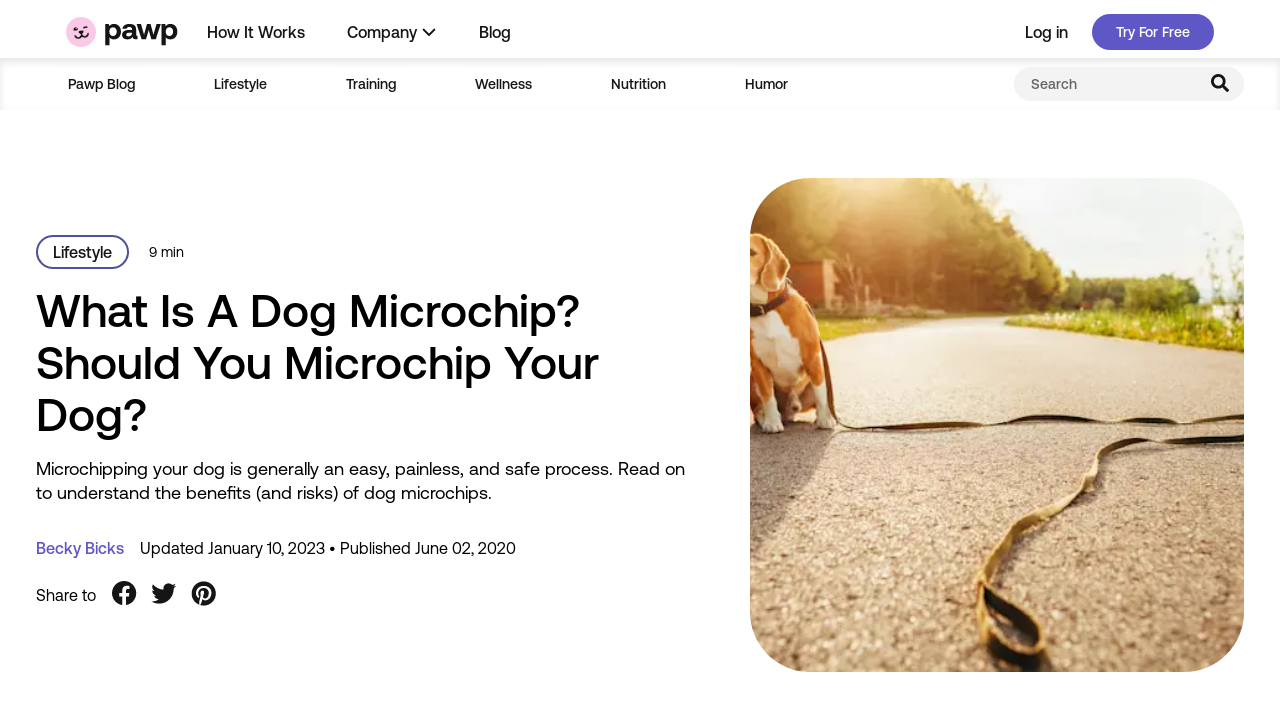

--- FILE ---
content_type: text/html
request_url: https://pawp.com/what-is-a-microchip-should-you-microchip-your-dog/
body_size: 61191
content:
<!DOCTYPE html><html lang="en" dir="ltr"><head><meta charSet="utf-8"/><meta http-equiv="x-ua-compatible" content="ie=edge"/><meta name="viewport" content="width=device-width, initial-scale=1.0, shrink-to-fit=no maximum-scale=1.0"/><meta name="generator" content="Gatsby 5.11.0"/><meta name="theme-color" content="#ffffff"/><meta name="title" content="What Is A Dog Microchip? Should You Microchip Your Dog?" data-gatsby-head="true"/><meta name="description" content="Microchipping your dog is generally an easy, painless, and safe process. Read on to understand the benefits (and risks) of dog microchips." data-gatsby-head="true"/><meta name="robots" content="index, follow" data-gatsby-head="true"/><meta property="og:type" content="website" data-gatsby-head="true"/><meta property="og:url" content="https://pawp.com/what-is-a-microchip-should-you-microchip-your-dog/" data-gatsby-head="true"/><meta property="og:title" content="What Is A Dog Microchip? Should You Microchip Your Dog?" data-gatsby-head="true"/><meta property="og:description" content="Microchipping your dog is generally an easy, painless, and safe process. Read on to understand the benefits (and risks) of dog microchips." data-gatsby-head="true"/><meta property="og:image" content="https://images.ctfassets.net/7ybtdzdgha5d/4qtuVVIAM6CUi8Zoq3itpY/26399a9630b00ece327bd3fde1f8c399/Canva_-_Lost_beagle_dog_sits_alone_on_the_road.jpg?w=599&amp;h=599&amp;fl=progressive&amp;q=65&amp;fm=jpg" data-gatsby-head="true"/><meta property="fb:app_id" content="600067738012999" data-gatsby-head="true"/><meta name="twitter:card" content="summary_large_image" data-gatsby-head="true"/><meta name="twitter:creator" content="@mypawp" data-gatsby-head="true"/><meta name="twitter:site" content="@mypawp" data-gatsby-head="true"/><meta name="twitter:title" content="What Is A Dog Microchip? Should You Microchip Your Dog?" data-gatsby-head="true"/><meta name="twitter:image" content="https://images.ctfassets.net/7ybtdzdgha5d/4qtuVVIAM6CUi8Zoq3itpY/26399a9630b00ece327bd3fde1f8c399/Canva_-_Lost_beagle_dog_sits_alone_on_the_road.jpg?w=599&amp;h=599&amp;fl=progressive&amp;q=65&amp;fm=jpg" data-gatsby-head="true"/><meta name="twitter:description" content="Microchipping your dog is generally an easy, painless, and safe process. Read on to understand the benefits (and risks) of dog microchips." data-gatsby-head="true"/><meta name="title" content="What Is A Dog Microchip? Is It Safe? Should You Microchip Your Dog?" data-gatsby-head="true"/><meta property="og:type" content="article" data-gatsby-head="true"/><meta property="og:image" content="https://images.ctfassets.net/7ybtdzdgha5d/4qtuVVIAM6CUi8Zoq3itpY/26399a9630b00ece327bd3fde1f8c399/Canva_-_Lost_beagle_dog_sits_alone_on_the_road.jpg?w=599&amp;h=599&amp;fl=progressive&amp;q=65&amp;fm=jpg" data-gatsby-head="true"/><meta name="twitter:image" content="https://images.ctfassets.net/7ybtdzdgha5d/4qtuVVIAM6CUi8Zoq3itpY/26399a9630b00ece327bd3fde1f8c399/Canva_-_Lost_beagle_dog_sits_alone_on_the_road.jpg?w=599&amp;h=599&amp;fl=progressive&amp;q=65&amp;fm=jpg" data-gatsby-head="true"/><style data-href="/styles.bd5af9cacf7b8082d7b0.css" data-identity="gatsby-global-css">.tf-v1-widget{height:100%;position:relative;width:100%}.tf-v1-widget iframe{border:none;border-radius:8px;height:100%;overflow:hidden;width:100%}.tf-v1-widget-close{display:none}.tf-v1-widget-iframe-overlay{border:none;border-radius:8px;height:100%;left:0;overflow:hidden;position:absolute;top:0;width:100%}.tf-v1-widget-fullscreen{bottom:0;height:100%!important;height:100vh!important;left:0;max-height:-webkit-fill-available;max-height:-moz-available;max-height:stretch;position:fixed;right:0;top:0;width:100%!important;width:100vw!important;z-index:10001}.tf-v1-widget-fullscreen .tf-v1-widget-close{background:none;border:none;color:#000;cursor:pointer;display:block;font-size:32px;height:24px;line-height:24px;opacity:.75;position:absolute;right:8px;text-align:center;text-decoration:none;top:6px;transition:opacity .25s ease-in-out;width:24px;z-index:1}.tf-v1-widget-fullscreen .tf-v1-widget-close:hover{opacity:1}@media(min-width:481px){.tf-v1-widget-fullscreen .tf-v1-widget-close{color:#fff!important}}.tf-v1-widget-fullscreen iframe{border-radius:0}</style><style>.gatsby-image-wrapper{position:relative;overflow:hidden}.gatsby-image-wrapper picture.object-fit-polyfill{position:static!important}.gatsby-image-wrapper img{bottom:0;height:100%;left:0;margin:0;max-width:none;padding:0;position:absolute;right:0;top:0;width:100%;object-fit:cover}.gatsby-image-wrapper [data-main-image]{opacity:0;transform:translateZ(0);transition:opacity .25s linear;will-change:opacity}.gatsby-image-wrapper-constrained{display:inline-block;vertical-align:top}</style><noscript><style>.gatsby-image-wrapper noscript [data-main-image]{opacity:1!important}.gatsby-image-wrapper [data-placeholder-image]{opacity:0!important}</style></noscript><script type="4193ec0386c732217320845f-module">const e="undefined"!=typeof HTMLImageElement&&"loading"in HTMLImageElement.prototype;e&&document.body.addEventListener("load",(function(e){const t=e.target;if(void 0===t.dataset.mainImage)return;if(void 0===t.dataset.gatsbyImageSsr)return;let a=null,n=t;for(;null===a&&n;)void 0!==n.parentNode.dataset.gatsbyImageWrapper&&(a=n.parentNode),n=n.parentNode;const o=a.querySelector("[data-placeholder-image]"),r=new Image;r.src=t.currentSrc,r.decode().catch((()=>{})).then((()=>{t.style.opacity=1,o&&(o.style.opacity=0,o.style.transition="opacity 500ms linear")}))}),!0);</script><style data-styled="" data-styled-version="5.3.11">@font-face{font-family:"AeonikPro";src:url("/fonts/AeonikPro-Regular.woff2") format("woff2"),url("/fonts/AeonikPro-Regular.woff") format("woff");font-weight:400;font-style:normal;font-display:swap;}/*!sc*/
@font-face{font-family:"AeonikPro";src:url("/fonts/AeonikPro-Medium.woff2") format("woff2"),url("/fonts/AeonikPro-Medium.woff") format("woff");font-weight:500;font-style:normal;font-display:swap;}/*!sc*/
@font-face{font-family:"AeonikPro";src:url("/fonts/AeonikPro-Bold.woff2") format("woff2"),url("/fonts/AeonikPro-Bold.woff") format("woff");font-weight:700;font-style:normal;font-display:swap;}/*!sc*/
@font-face{font-family:"AeonikPro";src:url("/fonts/AeonikPro-Black.woff2") format("woff2"),url("/fonts/AeonikPro-Black.woff") format("woff");font-weight:800;font-style:normal;font-display:swap;}/*!sc*/
html{box-sizing:border-box;}/*!sc*/
*,*:before,*:after{box-sizing:inherit;}/*!sc*/
html,body{margin:0;padding:0;height:100%;width:100%;}/*!sc*/
body{color:#0E142C;font-family:AeonikPro,sans-serif;font-style:normal;}/*!sc*/
a:active,button:active{outline:none;}/*!sc*/
data-styled.g10[id="sc-global-SeMuK1"]{content:"sc-global-SeMuK1,"}/*!sc*/
{/*! normalize.css v8.0.1 | MIT License | github.com/necolas/normalize.css */}/*!sc*/
html{line-height:1.15;-webkit-text-size-adjust:100%;}/*!sc*/
body{margin:0;}/*!sc*/
main{display:block;}/*!sc*/
h1{font-size:2em;margin:0.67em 0;}/*!sc*/
hr{box-sizing:content-box;height:0;overflow:visible;}/*!sc*/
pre{font-family:monospace,monospace;font-size:1em;}/*!sc*/
a{background-color:transparent;}/*!sc*/
abbr[title]{border-bottom:none;-webkit-text-decoration:underline;text-decoration:underline;-webkit-text-decoration:underline dotted;text-decoration:underline dotted;}/*!sc*/
b,strong{font-weight:bolder;}/*!sc*/
code,kbd,samp{font-family:monospace,monospace;font-size:1em;}/*!sc*/
small{font-size:80%;}/*!sc*/
sub,sup{font-size:75%;line-height:0;position:relative;vertical-align:baseline;}/*!sc*/
sub{bottom:-0.25em;}/*!sc*/
sup{top:-0.5em;}/*!sc*/
img{border-style:none;}/*!sc*/
button,input,optgroup,select,textarea{font-family:inherit;font-size:100%;line-height:1.15;margin:0;}/*!sc*/
button,input{overflow:visible;}/*!sc*/
button,select{text-transform:none;}/*!sc*/
button,[type="button"],[type="reset"],[type="submit"]{-webkit-appearance:button;}/*!sc*/
button::-moz-focus-inner,[type="button"]::-moz-focus-inner,[type="reset"]::-moz-focus-inner,[type="submit"]::-moz-focus-inner{border-style:none;padding:0;}/*!sc*/
button:-moz-focusring,[type="button"]:-moz-focusring,[type="reset"]:-moz-focusring,[type="submit"]:-moz-focusring{outline:1px dotted ButtonText;}/*!sc*/
fieldset{padding:0.35em 0.75em 0.625em;}/*!sc*/
legend{box-sizing:border-box;color:inherit;display:table;max-width:100%;padding:0;white-space:normal;}/*!sc*/
progress{vertical-align:baseline;}/*!sc*/
textarea{overflow:auto;}/*!sc*/
[type="checkbox"],[type="radio"]{box-sizing:border-box;padding:0;}/*!sc*/
[type="number"]::-webkit-inner-spin-button,[type="number"]::-webkit-outer-spin-button{height:auto;}/*!sc*/
[type="search"]{-webkit-appearance:textfield;outline-offset:-2px;}/*!sc*/
[type="search"]::-webkit-search-decoration{-webkit-appearance:none;}/*!sc*/
::-webkit-file-upload-button{-webkit-appearance:button;font:inherit;}/*!sc*/
details{display:block;}/*!sc*/
summary{display:list-item;}/*!sc*/
template{display:none;}/*!sc*/
[hidden]{display:none;}/*!sc*/
data-styled.g11[id="sc-global-jbFnwX1"]{content:"sc-global-jbFnwX1,"}/*!sc*/
.exvlOS{height:var(--innerHeight,100vh);width:100%;}/*!sc*/
data-styled.g12[id="styles__Wrapper-sc-4gubsy-0"]{content:"exvlOS,"}/*!sc*/
.iGcDfy{margin:0 auto;max-width:599px;width:100%;padding:0 16px;}/*!sc*/
@media (min-width:768px){.iGcDfy{max-width:1384px;padding-left:36px;padding-right:36px;}}/*!sc*/
data-styled.g13[id="LandingPageContainer-sc-160x1jp-0"]{content:"iGcDfy,"}/*!sc*/
.eKvqSo{margin:0;-moz-osx-font-smoothing:grayscale;-webkit-font-smoothing:antialiased;font-size:14px;line-height:20px;font-weight:500;color:#161414;text-align:left;font-style:inherit;text-transform:none;-webkit-letter-spacing:normal;-moz-letter-spacing:normal;-ms-letter-spacing:normal;letter-spacing:normal;white-space:normal;}/*!sc*/
.goBaTu{margin:0;-moz-osx-font-smoothing:grayscale;-webkit-font-smoothing:antialiased;font-size:14px;line-height:20px;font-weight:400;color:#000000;text-align:left;font-style:inherit;text-transform:none;-webkit-letter-spacing:normal;-moz-letter-spacing:normal;-ms-letter-spacing:normal;letter-spacing:normal;white-space:normal;}/*!sc*/
.iXxOOW{margin:0;-moz-osx-font-smoothing:grayscale;-webkit-font-smoothing:antialiased;font-size:14px;line-height:20px;font-weight:500;color:#000000;text-align:left;font-style:inherit;text-transform:none;-webkit-letter-spacing:normal;-moz-letter-spacing:normal;-ms-letter-spacing:normal;letter-spacing:normal;white-space:normal;font-weight:500;font-size:32px;line-height:36px;}/*!sc*/
.czWZaH{margin:0;-moz-osx-font-smoothing:grayscale;-webkit-font-smoothing:antialiased;font-size:14px;line-height:20px;font-weight:500;color:#000000;text-align:left;font-style:inherit;text-transform:none;-webkit-letter-spacing:normal;-moz-letter-spacing:normal;-ms-letter-spacing:normal;letter-spacing:normal;white-space:normal;font-weight:400;font-size:16px;line-height:21px;}/*!sc*/
.dHtoCU{margin:0;-moz-osx-font-smoothing:grayscale;-webkit-font-smoothing:antialiased;font-size:16px;line-height:22px;font-weight:500;color:#161414;text-align:left;font-style:inherit;text-transform:none;-webkit-letter-spacing:normal;-moz-letter-spacing:normal;-ms-letter-spacing:normal;letter-spacing:normal;white-space:normal;}/*!sc*/
.dHJWIq{margin:0;-moz-osx-font-smoothing:grayscale;-webkit-font-smoothing:antialiased;font-size:16px;line-height:22px;font-weight:400;color:#000000;text-align:left;font-style:inherit;text-transform:none;-webkit-letter-spacing:normal;-moz-letter-spacing:normal;-ms-letter-spacing:normal;letter-spacing:normal;white-space:normal;}/*!sc*/
.jwufva{margin:0;-moz-osx-font-smoothing:grayscale;-webkit-font-smoothing:antialiased;font-size:14px;line-height:20px;font-weight:500;color:#161414;text-align:left;font-style:inherit;text-transform:none;-webkit-letter-spacing:normal;-moz-letter-spacing:normal;-ms-letter-spacing:normal;letter-spacing:normal;white-space:normal;font-weight:500;font-size:24px;line-height:32px;}/*!sc*/
.beGQEK{margin:0;-moz-osx-font-smoothing:grayscale;-webkit-font-smoothing:antialiased;font-size:24px;line-height:30px;font-weight:500;color:#161414;text-align:left;font-style:inherit;text-transform:none;-webkit-letter-spacing:normal;-moz-letter-spacing:normal;-ms-letter-spacing:normal;letter-spacing:normal;white-space:normal;}/*!sc*/
.jekDoo{margin:0;-moz-osx-font-smoothing:grayscale;-webkit-font-smoothing:antialiased;font-size:18px;line-height:24px;font-weight:500;color:#161414;text-align:left;font-style:inherit;text-transform:none;-webkit-letter-spacing:normal;-moz-letter-spacing:normal;-ms-letter-spacing:normal;letter-spacing:normal;white-space:normal;}/*!sc*/
.ksDGqu{margin:0;-moz-osx-font-smoothing:grayscale;-webkit-font-smoothing:antialiased;font-size:14px;line-height:20px;font-weight:500;color:#161414;text-align:left;font-style:inherit;text-transform:none;-webkit-letter-spacing:normal;-moz-letter-spacing:normal;-ms-letter-spacing:normal;letter-spacing:normal;white-space:normal;font-weight:500;font-size:16px;line-height:22px;}/*!sc*/
.gNxpOp{margin:0;-moz-osx-font-smoothing:grayscale;-webkit-font-smoothing:antialiased;font-size:16px;line-height:22px;font-weight:400;color:#161414;text-align:left;font-style:inherit;text-transform:none;-webkit-letter-spacing:normal;-moz-letter-spacing:normal;-ms-letter-spacing:normal;letter-spacing:normal;white-space:normal;}/*!sc*/
.fbFgpm{margin:0;-moz-osx-font-smoothing:grayscale;-webkit-font-smoothing:antialiased;font-size:14px;line-height:20px;font-weight:400;color:#666565;text-align:left;font-style:inherit;text-transform:none;-webkit-letter-spacing:normal;-moz-letter-spacing:normal;-ms-letter-spacing:normal;letter-spacing:normal;white-space:normal;}/*!sc*/
.krEWzC{margin:0;-moz-osx-font-smoothing:grayscale;-webkit-font-smoothing:antialiased;font-size:18px;line-height:24px;font-weight:400;color:#666565;text-align:left;font-style:inherit;text-transform:none;-webkit-letter-spacing:normal;-moz-letter-spacing:normal;-ms-letter-spacing:normal;letter-spacing:normal;white-space:normal;}/*!sc*/
.JhTWJ{margin:0;-moz-osx-font-smoothing:grayscale;-webkit-font-smoothing:antialiased;font-size:28px;line-height:34px;font-weight:500;color:#FFFFFF;text-align:left;font-style:inherit;text-transform:none;-webkit-letter-spacing:normal;-moz-letter-spacing:normal;-ms-letter-spacing:normal;letter-spacing:normal;white-space:normal;}/*!sc*/
.dSRVDh{margin:0;-moz-osx-font-smoothing:grayscale;-webkit-font-smoothing:antialiased;font-size:16px;line-height:22px;font-weight:700;color:#FFFFFF;text-align:left;font-style:inherit;text-transform:none;-webkit-letter-spacing:normal;-moz-letter-spacing:normal;-ms-letter-spacing:normal;letter-spacing:normal;white-space:normal;}/*!sc*/
.egwWps{margin:0;-moz-osx-font-smoothing:grayscale;-webkit-font-smoothing:antialiased;font-size:20px;line-height:26px;font-weight:400;color:#161414;text-align:left;font-style:inherit;text-transform:none;-webkit-letter-spacing:normal;-moz-letter-spacing:normal;-ms-letter-spacing:normal;letter-spacing:normal;white-space:normal;}/*!sc*/
.cSflgT{margin:0;-moz-osx-font-smoothing:grayscale;-webkit-font-smoothing:antialiased;font-size:12px;line-height:18px;font-weight:400;color:#FFFFFF;text-align:left;font-style:inherit;text-transform:none;-webkit-letter-spacing:normal;-moz-letter-spacing:normal;-ms-letter-spacing:normal;letter-spacing:normal;white-space:normal;}/*!sc*/
data-styled.g16[id="Text__PresentationText-sc-119opyb-0"]{content:"eKvqSo,goBaTu,iXxOOW,czWZaH,dHtoCU,dHJWIq,jwufva,beGQEK,jekDoo,ksDGqu,gNxpOp,fbFgpm,krEWzC,JhTWJ,dSRVDh,egwWps,cSflgT,"}/*!sc*/
.bCTDfW{display:inline-block;border:0;padding:0;-webkit-text-decoration:none;text-decoration:none;text-align:center;-webkit-transition:all 0.2s ease-in-out;transition:all 0.2s ease-in-out;outline:none;white-space:nowrap;-webkit-appearance:none;-moz-appearance:none;appearance:none;cursor:pointer;background:#3E587F;color:#FFFFFF;font-size:14px;font-weight:500;line-height:40px;height:40px;min-height:40px;border-radius:calc(40px * 0.5);min-width:148px;width:auto;padding:0 24px;}/*!sc*/
.bCTDfW:disabled{opacity:0.5;cursor:not-allowed;}/*!sc*/
.bCTDfW[type='button'],.bCTDfW[type='reset'],.bCTDfW[type='submit']{-webkit-appearance:none;-moz-appearance:none;appearance:none;}/*!sc*/
.bCTDfW:focus,.bCTDfW:hover{background:#1D3559;}/*!sc*/
.bCTDfW:active{background:#1D3559;}/*!sc*/
.bCTDfW:disabled{background:#ededed;color:#A5A5A5;}/*!sc*/
.jGIPns{display:inline-block;border:0;padding:0;-webkit-text-decoration:none;text-decoration:none;text-align:center;-webkit-transition:all 0.2s ease-in-out;transition:all 0.2s ease-in-out;outline:none;white-space:nowrap;-webkit-appearance:none;-moz-appearance:none;appearance:none;cursor:pointer;background:#3E587F;color:#FFFFFF;font-size:16px;font-weight:500;line-height:50px;height:50px;min-height:50px;border-radius:calc(50px * 0.5);min-width:148px;width:auto;padding:0 24px;}/*!sc*/
.jGIPns:disabled{opacity:0.5;cursor:not-allowed;}/*!sc*/
.jGIPns[type='button'],.jGIPns[type='reset'],.jGIPns[type='submit']{-webkit-appearance:none;-moz-appearance:none;appearance:none;}/*!sc*/
.jGIPns:focus,.jGIPns:hover{background:#1D3559;}/*!sc*/
.jGIPns:active{background:#1D3559;}/*!sc*/
.jGIPns:disabled{background:#ededed;color:#A5A5A5;}/*!sc*/
data-styled.g17[id="RoundedCornerButton-sc-12jouhg-0"]{content:"bCTDfW,jGIPns,"}/*!sc*/
.imhitr{position:-webkit-sticky;position:sticky;z-index:100;top:0;box-shadow:0px 5px 10px rgba(0,0,0,0.04);display:-webkit-box;display:-webkit-flex;display:-ms-flexbox;display:flex;-webkit-align-items:center;-webkit-box-align:center;-ms-flex-align:center;align-items:center;}/*!sc*/
@media (min-width:1135px){.imhitr{display:none;}}/*!sc*/
data-styled.g18[id="styles__NavWrapper-sc-8o4c4x-0"]{content:"imhitr,"}/*!sc*/
.FMnOT{display:-webkit-box;display:-webkit-flex;display:-ms-flexbox;display:flex;-webkit-align-items:center;-webkit-box-align:center;-ms-flex-align:center;align-items:center;}/*!sc*/
data-styled.g19[id="styles__RightSectionWrapper-sc-8o4c4x-1"]{content:"FMnOT,"}/*!sc*/
.gsOfbe{background:#ffffff;padding:2px 17px;display:-webkit-box;display:-webkit-flex;display:-ms-flexbox;display:flex;-webkit-box-pack:justify;-webkit-justify-content:space-between;-ms-flex-pack:justify;justify-content:space-between;-webkit-align-items:center;-webkit-box-align:center;-ms-flex-align:center;align-items:center;width:100%;}/*!sc*/
data-styled.g20[id="styles__Header-sc-8o4c4x-2"]{content:"gsOfbe,"}/*!sc*/
.dvYgJi{display:block;background:none;border:0;padding:13px;height:48px;cursor:pointer;margin-left:4px;}/*!sc*/
.dvYgJi:focus,.dvYgJi:hover{border-radius:4px;background:#ECECEC;}/*!sc*/
data-styled.g22[id="styles__HamburgerButton-sc-8o4c4x-4"]{content:"dvYgJi,"}/*!sc*/
.fmRZsG{width:28px;height:22px;}/*!sc*/
.fmRZsG > span{-webkit-transition:background-color 0.1s ease-in-out;transition:background-color 0.1s ease-in-out;border-radius:1.5px;width:100%;height:3px;background:#161414;display:block;margin-bottom:6px;}/*!sc*/
.fmRZsG > span:last-of-type{margin-bottom:0;}/*!sc*/
data-styled.g23[id="styles__Hamburger-sc-8o4c4x-5"]{content:"fmRZsG,"}/*!sc*/
.hvFtHd{max-height:30px;}/*!sc*/
data-styled.g24[id="styles__LogoLink-sc-8o4c4x-6"]{content:"hvFtHd,"}/*!sc*/
.jAnNYW{-webkit-align-items:center;-webkit-box-align:center;-ms-flex-align:center;align-items:center;color:currentColor;display:-webkit-box;display:-webkit-flex;display:-ms-flexbox;display:flex;-webkit-box-pack:center;-webkit-justify-content:center;-ms-flex-pack:center;justify-content:center;}/*!sc*/
.jAnNYW,.jAnNYW svg{width:24px;height:24px;}/*!sc*/
data-styled.g50[id="styles__Wrapper-sc-16ldivn-0"]{content:"jAnNYW,"}/*!sc*/
.gsRoTf{margin-left:24px;}/*!sc*/
.gDhHKx{width:100%;height:100%;}/*!sc*/
data-styled.g51[id="Box-sc-1kjs7qq-0"]{content:"gsRoTf,gDhHKx,"}/*!sc*/
.jcvjlA{display:-webkit-box;display:-webkit-flex;display:-ms-flexbox;display:flex;-webkit-flex-direction:row;-ms-flex-direction:row;flex-direction:row;-webkit-align-items:flex-start;-webkit-box-align:flex-start;-ms-flex-align:flex-start;align-items:flex-start;-webkit-box-pack:start;-webkit-justify-content:flex-start;-ms-flex-pack:start;justify-content:flex-start;gap:0;}/*!sc*/
.bEKITc{display:-webkit-box;display:-webkit-flex;display:-ms-flexbox;display:flex;-webkit-flex-direction:row;-ms-flex-direction:row;flex-direction:row;-webkit-align-items:center;-webkit-box-align:center;-ms-flex-align:center;align-items:center;-webkit-box-pack:center;-webkit-justify-content:center;-ms-flex-pack:center;justify-content:center;gap:0;}/*!sc*/
.BBlgV{display:-webkit-box;display:-webkit-flex;display:-ms-flexbox;display:flex;-webkit-flex-direction:row;-ms-flex-direction:row;flex-direction:row;-webkit-align-items:center;-webkit-box-align:center;-ms-flex-align:center;align-items:center;-webkit-box-pack:start;-webkit-justify-content:flex-start;-ms-flex-pack:start;justify-content:flex-start;gap:0;}/*!sc*/
data-styled.g52[id="Flex-sc-153yx7l-0"]{content:"jcvjlA,bEKITc,BBlgV,"}/*!sc*/
.eLjdsn{-webkit-flex-direction:row;-ms-flex-direction:row;flex-direction:row;}/*!sc*/
.eLjdsn > *:not(:last-child){margin:0 24px 0 0;}/*!sc*/
.gJrQoF{-webkit-flex-direction:row;-ms-flex-direction:row;flex-direction:row;}/*!sc*/
.gJrQoF > *:not(:last-child){margin:0 4px 0 0;}/*!sc*/
.OIevD{-webkit-flex-direction:row;-ms-flex-direction:row;flex-direction:row;}/*!sc*/
.OIevD > *:not(:last-child){margin:0 20px 0 0;}/*!sc*/
.gyUupp{-webkit-flex-direction:row;-ms-flex-direction:row;flex-direction:row;}/*!sc*/
.gyUupp > *:not(:last-child){margin:0 8px 0 0;}/*!sc*/
data-styled.g53[id="Stack__HStack-sc-1t8mu4m-0"]{content:"eLjdsn,gJrQoF,OIevD,gyUupp,"}/*!sc*/
.cfDtRi{-webkit-flex-direction:column;-ms-flex-direction:column;flex-direction:column;}/*!sc*/
.cfDtRi > *:not(:last-child){margin:0 0 16px 0;}/*!sc*/
.cfDtRi > *{width:100%;}/*!sc*/
.eKTUiR{-webkit-flex-direction:column;-ms-flex-direction:column;flex-direction:column;}/*!sc*/
.eKTUiR > *:not(:last-child){margin:0 0 8px 0;}/*!sc*/
.eKTUiR > *{width:100%;}/*!sc*/
.fVMbKf{-webkit-flex-direction:column;-ms-flex-direction:column;flex-direction:column;}/*!sc*/
.fVMbKf > *:not(:last-child){margin:0 0 6px 0;}/*!sc*/
.fVMbKf > *{width:100%;}/*!sc*/
data-styled.g54[id="Stack__VStack-sc-1t8mu4m-1"]{content:"cfDtRi,eKTUiR,fVMbKf,"}/*!sc*/
.kfCWMp{padding:0;background:none;border:0;cursor:pointer;border-radius:50px;display:inline-block;-webkit-text-decoration:none;text-decoration:none;font-weight:500;color:#FFFFFF;background:#6057C7;padding:10px 24px;font-size:14px;line-height:16px;min-width:90px;}/*!sc*/
.kfCWMp:disabled{cursor:not-allowed;}/*!sc*/
.kfCWMp:focus-visible{outline:none;}/*!sc*/
.kfCWMp:hover{background:#352F87;}/*!sc*/
.kfCWMp:focus-visible{box-shadow:0px 0px 0px 1px #fff,0px 0px 0px 2px #6057C7;}/*!sc*/
.kfCWMp:disabled{background:#8786EE;color:#C7C7CC;}/*!sc*/
data-styled.g56[id="Button__ButtonElement-sc-15g7nnn-0"]{content:"kfCWMp,"}/*!sc*/
.bmOvqx{-webkit-text-decoration:none;text-decoration:none;display:inline-block;}/*!sc*/
data-styled.g59[id="UnstyledLink__UnstyledAnchor-sc-1dzad6b-1"]{content:"bmOvqx,"}/*!sc*/
.evktCp{width:100%;position:-webkit-sticky;position:sticky;z-index:100;top:0;left:0;right:0;}/*!sc*/
data-styled.g60[id="BlogStickyNavWrapper-sc-9izqv3-0"]{content:"evktCp,"}/*!sc*/
.cLRldD{display:inline-block;text-align:center;border:none;background:none;vertical-align:middle;cursor:pointer;height:40px;width:40px;padding:6px;-webkit-transition:color 0.1s ease-in-out;transition:color 0.1s ease-in-out;color:#161414;}/*!sc*/
.cLRldD:hover,.cLRldD:focus{color:#666565;}/*!sc*/
data-styled.g61[id="styles__ShareButton-sc-bi2j3q-0"]{content:"cLRldD,"}/*!sc*/
.iENsHN{width:100%;padding:0 0 36px;max-width:730px;margin:0 auto;}/*!sc*/
@media (min-width:768px){.iENsHN{padding:68px 0 48px;max-width:none;}}/*!sc*/
data-styled.g62[id="styles__Wrapper-sc-17e6h9u-0"]{content:"iENsHN,"}/*!sc*/
.iWtgjV{display:-webkit-box;display:-webkit-flex;display:-ms-flexbox;display:flex;-webkit-align-items:center;-webkit-box-align:center;-ms-flex-align:center;align-items:center;-webkit-flex-direction:column-reverse;-ms-flex-direction:column-reverse;flex-direction:column-reverse;}/*!sc*/
@media (min-width:768px){.iWtgjV{-webkit-flex-direction:row;-ms-flex-direction:row;flex-direction:row;-webkit-box-pack:justify;-webkit-justify-content:space-between;-ms-flex-pack:justify;justify-content:space-between;}}/*!sc*/
data-styled.g63[id="styles__Content-sc-17e6h9u-1"]{content:"iWtgjV,"}/*!sc*/
.grjvVb{margin-top:16px;}/*!sc*/
@media (min-width:768px){.grjvVb{width:57%;margin-top:0;margin-right:60px;}}/*!sc*/
data-styled.g64[id="styles__TextWrapper-sc-17e6h9u-2"]{content:"grjvVb,"}/*!sc*/
.frrMPP{margin:0 -16px;}/*!sc*/
@media (min-width:1135px){.frrMPP{margin:0;width:43%;}}/*!sc*/
data-styled.g65[id="styles__ImageWrapper-sc-17e6h9u-3"]{content:"frrMPP,"}/*!sc*/
.htfUTu{max-height:350px;}/*!sc*/
.htfUTu img{border-radius:0 0 60px 60px;}/*!sc*/
@media (min-width:768px){.htfUTu{max-width:353px;max-height:none;}.htfUTu img{border-radius:60px;}}/*!sc*/
@media (min-width:1135px){.htfUTu{max-width:550px;}}/*!sc*/
data-styled.g66[id="styles__Image-sc-17e6h9u-4"]{content:"htfUTu,"}/*!sc*/
.kUsnSs{margin-top:16px;}/*!sc*/
@media (min-width:1135px){.kUsnSs{margin-top:26px;}.kUsnSs > *:not(:last-child){margin:0 0 10px 0;}}/*!sc*/
data-styled.g67[id="styles__AuthorDatesShareWrapper-sc-17e6h9u-5"]{content:"kUsnSs,"}/*!sc*/
.bMQmVe{text-align:center;-webkit-text-decoration:none;text-decoration:none;color:#161414;border-radius:20px;padding:6px 15px;-webkit-transition:background-color 0.1s ease-in-out,color 0.1s ease-in-out;transition:background-color 0.1s ease-in-out,color 0.1s ease-in-out;border:2px solid #4E519D;font-weight:500;}/*!sc*/
.bMQmVe:hover,.bMQmVe:focus{background:#4E519D;}/*!sc*/
data-styled.g68[id="styles__CategoryLink-sc-17e6h9u-6"]{content:"bMQmVe,"}/*!sc*/
@media (min-width:1135px){.kpuqbi{font-size:46px;line-height:52px;}}/*!sc*/
data-styled.g69[id="styles__Title-sc-17e6h9u-7"]{content:"kpuqbi,"}/*!sc*/
@media (min-width:1135px){.ktBLJj{font-size:18px;line-height:24px;}}/*!sc*/
data-styled.g70[id="styles__Description-sc-17e6h9u-8"]{content:"ktBLJj,"}/*!sc*/
.jcTmdQ{display:-webkit-box;display:-webkit-flex;display:-ms-flexbox;display:flex;-webkit-flex-direction:column;-ms-flex-direction:column;flex-direction:column;}/*!sc*/
.jcTmdQ > *:not(:last-child){margin:0 0 12px 0;}/*!sc*/
@media (min-width:1135px){.jcTmdQ{-webkit-flex-direction:row;-ms-flex-direction:row;flex-direction:row;-webkit-align-items:center;-webkit-box-align:center;-ms-flex-align:center;align-items:center;-webkit-flex-wrap:wrap;-ms-flex-wrap:wrap;flex-wrap:wrap;}.jcTmdQ > *:not(:last-child){margin:0 16px 0 0;}}/*!sc*/
data-styled.g71[id="styles__AuthorDatesWrapper-sc-17e6h9u-9"]{content:"jcTmdQ,"}/*!sc*/
.jjQcMI{display:-webkit-box;display:-webkit-flex;display:-ms-flexbox;display:flex;-webkit-flex-wrap:wrap;-ms-flex-wrap:wrap;flex-wrap:wrap;}/*!sc*/
.jjQcMI > *:not(:last-child){margin:0 8px 0 0;}/*!sc*/
@media (min-width:1135px){.jjQcMI{margin:6px 0;}}/*!sc*/
data-styled.g72[id="styles__DatesWrapper-sc-17e6h9u-10"]{content:"jjQcMI,"}/*!sc*/
.JVAxU{color:#6057C7;-webkit-text-decoration:none;text-decoration:none;}/*!sc*/
.JVAxU:hover,.JVAxU:focus{-webkit-text-decoration:underline;text-decoration:underline;}/*!sc*/
@media (min-width:1135px){.JVAxU{margin:6px 0;}}/*!sc*/
data-styled.g73[id="styles__AuthorLink-sc-17e6h9u-11"]{content:"JVAxU,"}/*!sc*/
.hFZKww{background:#DEEEF9;width:100%;padding:31px 16px;}/*!sc*/
@media (min-width:768px){.hFZKww{padding:31px 36px;}}/*!sc*/
@media (min-width:1135px){.hFZKww{padding:106px 0 115px;}}/*!sc*/
data-styled.g74[id="styles__Wrapper-sc-1qehcur-0"]{content:"hFZKww,"}/*!sc*/
.cdVhSk{display:-webkit-box;display:-webkit-flex;display:-ms-flexbox;display:flex;-webkit-flex-direction:column;-ms-flex-direction:column;flex-direction:column;-webkit-align-items:flex-start;-webkit-box-align:flex-start;-ms-flex-align:flex-start;align-items:flex-start;max-width:599px;}/*!sc*/
.cdVhSk > *:not(:last-child){margin:0 0 24px 0;}/*!sc*/
@media (min-width:1135px){.cdVhSk{margin:0 auto;max-width:1088px;-webkit-flex-direction:row;-ms-flex-direction:row;flex-direction:row;-webkit-align-items:center;-webkit-box-align:center;-ms-flex-align:center;align-items:center;-webkit-box-pack:justify;-webkit-justify-content:space-between;-ms-flex-pack:justify;justify-content:space-between;}.cdVhSk > *:not(:last-child){margin:0 20px 0 0;}}/*!sc*/
data-styled.g75[id="styles__Container-sc-1qehcur-1"]{content:"cdVhSk,"}/*!sc*/
@media (min-width:1135px){.gLCiIz{font-size:36px;line-height:41px;}}/*!sc*/
data-styled.g76[id="styles__Title-sc-1qehcur-2"]{content:"gLCiIz,"}/*!sc*/
.jNzYRx{background:#DEEEF9;border-radius:60px;overflow:hidden;position:relative;margin:45px 0;}/*!sc*/
data-styled.g86[id="styles__Wrapper-sc-67t3jj-0"]{content:"jNzYRx,"}/*!sc*/
.duORLO{z-index:1;position:relative;display:-webkit-box;display:-webkit-flex;display:-ms-flexbox;display:flex;-webkit-flex-direction:column-reverse;-ms-flex-direction:column-reverse;flex-direction:column-reverse;padding:40px 36px;}/*!sc*/
@media (min-width:768px){.duORLO{-webkit-flex-direction:row;-ms-flex-direction:row;flex-direction:row;-webkit-align-items:center;-webkit-box-align:center;-ms-flex-align:center;align-items:center;padding:50px;}}/*!sc*/
@media (min-width:1135px){.duORLO{-webkit-flex-direction:column-reverse;-ms-flex-direction:column-reverse;flex-direction:column-reverse;padding:40px 36px;}}/*!sc*/
@media (min-width:1384px){.duORLO{-webkit-flex-direction:row;-ms-flex-direction:row;flex-direction:row;-webkit-align-items:center;-webkit-box-align:center;-ms-flex-align:center;align-items:center;padding:50px;}}/*!sc*/
data-styled.g87[id="styles__Content-sc-67t3jj-1"]{content:"duORLO,"}/*!sc*/
.WtHXB{width:100%;}/*!sc*/
@media (min-width:768px){.WtHXB{max-width:60%;}}/*!sc*/
@media (min-width:1135px){.WtHXB{max-width:100%;}}/*!sc*/
@media (min-width:1384px){.WtHXB{max-width:60%;}}/*!sc*/
data-styled.g88[id="styles__RightContent-sc-67t3jj-2"]{content:"WtHXB,"}/*!sc*/
.jpxjTh{color:#141424;margin:0 0 16px;}/*!sc*/
@media (min-width:768px){.jpxjTh{font-size:36px;line-height:41px;}}/*!sc*/
data-styled.g89[id="styles__Title-sc-67t3jj-3"]{content:"jpxjTh,"}/*!sc*/
.jcOOfw{color:#141424;margin:0 0 16px;}/*!sc*/
@media (min-width:1384px){.jcOOfw{margin:0 0 32px;}}/*!sc*/
data-styled.g90[id="styles__Description-sc-67t3jj-4"]{content:"jcOOfw,"}/*!sc*/
.lgkcAz{width:100%;margin-top:28px;}/*!sc*/
.lgkcAz div{width:100%;height:100%;}/*!sc*/
@media (min-width:768px){.lgkcAz{margin-top:0;max-width:42%;margin-right:50px;}}/*!sc*/
@media (min-width:1135px){.lgkcAz{max-width:100%;margin-top:28px;margin-right:0;}}/*!sc*/
@media (min-width:1384px){.lgkcAz{margin-top:0;max-width:42%;margin-right:50px;}}/*!sc*/
data-styled.g93[id="styles__ImageWrapper-sc-67t3jj-7"]{content:"lgkcAz,"}/*!sc*/
.bHlzFi{width:100%;}/*!sc*/
@media (min-width:768px){.bHlzFi{width:auto;}}/*!sc*/
@media (min-width:1384px){.bHlzFi{width:auto;}}/*!sc*/
data-styled.g94[id="styles__CtaButton-sc-67t3jj-8"]{content:"bHlzFi,"}/*!sc*/
.gShqfZ{margin:0 auto;}/*!sc*/
@media (min-width:1135px){.gShqfZ{margin:0 auto 60px;max-width:none;}}/*!sc*/
data-styled.g95[id="styles__Wrapper-sc-1o0en4s-0"]{content:"gShqfZ,"}/*!sc*/
.gorFeM{display:-webkit-box;display:-webkit-flex;display:-ms-flexbox;display:flex;-webkit-flex-direction:column;-ms-flex-direction:column;flex-direction:column;}/*!sc*/
@media (min-width:1135px){.gorFeM{-webkit-flex-direction:row;-ms-flex-direction:row;flex-direction:row;}}/*!sc*/
data-styled.g96[id="styles__Content-sc-1o0en4s-1"]{content:"gorFeM,"}/*!sc*/
@media (min-width:1135px){.diAqzO{width:57%;margin-right:40px;}}/*!sc*/
data-styled.g97[id="styles__ArticleContentWrapper-sc-1o0en4s-2"]{content:"diAqzO,"}/*!sc*/
@media (min-width:1135px){.dxWtEh{width:43%;}}/*!sc*/
data-styled.g98[id="styles__BlogMoreArticlesWrapper-sc-1o0en4s-3"]{content:"dxWtEh,"}/*!sc*/
.fWLxbE{margin:0 auto 24px;max-width:562px;}/*!sc*/
@media (min-width:1135px){.fWLxbE{font-size:18px;line-height:24px;font-weight:400;margin:0 0 24px 0;}}/*!sc*/
.fWLxbE:last-child{margin-bottom:0;}/*!sc*/
@media (min-width:1135px){.fWLxbE{max-width:none;}}/*!sc*/
.fWLxbE a > u,.fWLxbE a{color:#6057C7;-webkit-text-decoration:none;text-decoration:none;}/*!sc*/
.fWLxbE a > u:hover,.fWLxbE a:hover,.fWLxbE a > u:focus,.fWLxbE a:focus{-webkit-text-decoration:underline;text-decoration:underline;}/*!sc*/
data-styled.g99[id="styles__Paragraph-sc-1o0en4s-4"]{content:"fWLxbE,"}/*!sc*/
.dllmmR{color:#000000;margin:16px auto 16px;-webkit-scroll-margin-top:100px;-moz-scroll-margin-top:100px;-ms-scroll-margin-top:100px;scroll-margin-top:100px;max-width:562px;}/*!sc*/
.dllmmR a > u,.dllmmR a{color:#6057C7;-webkit-text-decoration:none;text-decoration:none;}/*!sc*/
.dllmmR a > u:hover,.dllmmR a:hover,.dllmmR a > u:focus,.dllmmR a:focus{-webkit-text-decoration:underline;text-decoration:underline;}/*!sc*/
.dllmmR:focus a.linked-heading,.dllmmR:hover a.linked-heading{opacity:1;}/*!sc*/
@media (min-width:1135px){.dllmmR{margin:28px 0 12px;}}/*!sc*/
@media (min-width:1135px){.dllmmR{max-width:none;}}/*!sc*/
@media (min-width:1135px){.dllmmR{font-size:36px;line-height:41px;}}/*!sc*/
data-styled.g104[id="styles__Heading2-sc-1o0en4s-9"]{content:"dllmmR,"}/*!sc*/
.iDpIIC{color:#000000;margin:16px auto 16px;-webkit-scroll-margin-top:100px;-moz-scroll-margin-top:100px;-ms-scroll-margin-top:100px;scroll-margin-top:100px;max-width:562px;}/*!sc*/
.iDpIIC a > u,.iDpIIC a{color:#6057C7;-webkit-text-decoration:none;text-decoration:none;}/*!sc*/
.iDpIIC a > u:hover,.iDpIIC a:hover,.iDpIIC a > u:focus,.iDpIIC a:focus{-webkit-text-decoration:underline;text-decoration:underline;}/*!sc*/
.iDpIIC:focus a.linked-heading,.iDpIIC:hover a.linked-heading{opacity:1;}/*!sc*/
@media (min-width:1135px){.iDpIIC{margin:28px 0 12px;}}/*!sc*/
@media (min-width:1135px){.iDpIIC{max-width:none;}}/*!sc*/
@media (min-width:1135px){.iDpIIC{font-size:24px;line-height:30px;}}/*!sc*/
data-styled.g106[id="styles__Heading4-sc-1o0en4s-11"]{content:"iDpIIC,"}/*!sc*/
.cmnBWy{margin:36px auto 16px;width:100%;border-radius:4px;overflow:hidden;}/*!sc*/
.cmnBWy div{width:100%;height:100%;max-height:250px;margin:0 auto;}/*!sc*/
@media (min-width:768px){.cmnBWy{max-width:562px;}.cmnBWy div{max-width:1798px;max-height:365px;}}/*!sc*/
@media (min-width:1135px){.cmnBWy{max-width:none;}}/*!sc*/
.dGNmKw{margin:36px auto 16px;width:100%;border-radius:4px;overflow:hidden;}/*!sc*/
.dGNmKw div{width:100%;height:100%;max-height:250px;margin:0 auto;}/*!sc*/
@media (min-width:768px){.dGNmKw{max-width:562px;}.dGNmKw div{max-width:1800px;max-height:365px;}}/*!sc*/
@media (min-width:1135px){.dGNmKw{max-width:none;}}/*!sc*/
data-styled.g110[id="styles__Wrapper-sc-1plfiqw-0"]{content:"cmnBWy,dGNmKw,"}/*!sc*/
.bBFxId{position:absolute;top:0;left:0;-webkit-transform:translateX(-100%);-ms-transform:translateX(-100%);transform:translateX(-100%);padding-right:10px;opacity:0;-webkit-transition:opacity 0.2s 0.2s;transition:opacity 0.2s 0.2s;}/*!sc*/
data-styled.g111[id="styles__Link-sc-1dr7439-0"]{content:"bBFxId,"}/*!sc*/
.hcFkIp{display:-webkit-box;display:-webkit-flex;display:-ms-flexbox;display:flex;-webkit-flex-direction:row;-ms-flex-direction:row;flex-direction:row;-webkit-align-items:center;-webkit-box-align:center;-ms-flex-align:center;align-items:center;}/*!sc*/
.hcFkIp > *:not(:last-child){margin:0 12px 0 0;}/*!sc*/
@media (min-width:768px){.hcFkIp{-webkit-flex-direction:column;-ms-flex-direction:column;flex-direction:column;}.hcFkIp > *:not(:last-child){margin:0 0 24px 0;}}/*!sc*/
@media (min-width:1135px){.hcFkIp{-webkit-flex-direction:row;-ms-flex-direction:row;flex-direction:row;}.hcFkIp > *:not(:last-child){margin:0 12px 0 0;}}/*!sc*/
data-styled.g112[id="styles__Wrapper-sc-6mkc44-0"]{content:"hcFkIp,"}/*!sc*/
.gjwfpr{min-width:116px;width:116px;}/*!sc*/
@media (min-width:768px){.gjwfpr{width:auto;}}/*!sc*/
@media (min-width:1135px){.gjwfpr{width:44%;}}/*!sc*/
data-styled.g113[id="styles__ImageLink-sc-6mkc44-1"]{content:"gjwfpr,"}/*!sc*/
.JjwFy{display:-webkit-box;display:-webkit-flex;display:-ms-flexbox;display:flex;-webkit-flex-direction:column;-ms-flex-direction:column;flex-direction:column;}/*!sc*/
.JjwFy > *:not(:last-child){margin:0 0 14px 0;}/*!sc*/
@media (min-width:768px){.JjwFy{width:auto;height:100%;}}/*!sc*/
@media (min-width:1135px){.JjwFy{width:56%;}}/*!sc*/
data-styled.g114[id="styles__TextWrapper-sc-6mkc44-2"]{content:"JjwFy,"}/*!sc*/
.kXyoTw{width:100%;aspect-ratio:1;}/*!sc*/
@media (min-width:768px){.kXyoTw{width:auto;aspect-ratio:auto;height:100%;}}/*!sc*/
.kXyoTw img{border-radius:25px;}/*!sc*/
@media (min-width:1135px){.kXyoTw{max-width:232px;}}/*!sc*/
data-styled.g115[id="styles__Image-sc-6mkc44-3"]{content:"kXyoTw,"}/*!sc*/
.gPBMgc{font-size:16px;line-height:22px;font-weight:500;-webkit-text-decoration:none;text-decoration:none;color:#000000;}/*!sc*/
.gPBMgc:hover,.gPBMgc:focus{-webkit-text-decoration:underline;text-decoration:underline;}/*!sc*/
@media (min-width:1135px){.gPBMgc{font-size:24px;line-height:30px;font-weight:500;}}/*!sc*/
data-styled.g116[id="styles__TitleLink-sc-6mkc44-4"]{content:"gPBMgc,"}/*!sc*/
.fsEZSX{text-align:center;-webkit-text-decoration:none;text-decoration:none;color:#161414;border-radius:20px;padding:6px 15px;-webkit-transition:background-color 0.1s ease-in-out,color 0.1s ease-in-out;transition:background-color 0.1s ease-in-out,color 0.1s ease-in-out;border:2px solid #4E519D;font-weight:500;}/*!sc*/
.fsEZSX:hover,.fsEZSX:focus{background:#4E519D;}/*!sc*/
.iRnZAz{text-align:center;-webkit-text-decoration:none;text-decoration:none;color:#161414;border-radius:20px;padding:6px 15px;-webkit-transition:background-color 0.1s ease-in-out,color 0.1s ease-in-out;transition:background-color 0.1s ease-in-out,color 0.1s ease-in-out;border:2px solid #97BDE4;font-weight:500;}/*!sc*/
.iRnZAz:hover,.iRnZAz:focus{background:#97BDE4;}/*!sc*/
data-styled.g117[id="styles__CategoryLink-sc-6mkc44-5"]{content:"fsEZSX,iRnZAz,"}/*!sc*/
.hApwYh{padding:36px 0;}/*!sc*/
@media (min-width:1135px){.hApwYh{padding:0;}}/*!sc*/
data-styled.g118[id="styles__Wrapper-sc-9lkitu-0"]{content:"hApwYh,"}/*!sc*/
.jzmAt{display:-webkit-box;display:-webkit-flex;display:-ms-flexbox;display:flex;-webkit-flex-direction:column;-ms-flex-direction:column;flex-direction:column;}/*!sc*/
.jzmAt > *:not(:last-child){margin:0 0 18px 0;}/*!sc*/
@media (min-width:768px){.jzmAt{-webkit-flex-direction:row;-ms-flex-direction:row;flex-direction:row;}.jzmAt > *:not(:last-child){margin:0 14px 0 0;}}/*!sc*/
@media (min-width:1135px){.jzmAt{-webkit-flex-direction:column;-ms-flex-direction:column;flex-direction:column;}.jzmAt > *:not(:last-child){margin:0 0 36px 0;}}/*!sc*/
data-styled.g119[id="styles__ArticlesWrapper-sc-9lkitu-1"]{content:"jzmAt,"}/*!sc*/
@media (min-width:1135px){.bTcXww{font-size:36px;line-height:41px;}}/*!sc*/
data-styled.g120[id="styles__Title-sc-9lkitu-2"]{content:"bTcXww,"}/*!sc*/
.evIsbK{border:1px solid #000000;}/*!sc*/
@media (min-width:1135px){.evIsbK{display:none;}}/*!sc*/
data-styled.g121[id="styles__LineBreak-sc-9lkitu-3"]{content:"evIsbK,"}/*!sc*/
.bgXBCX{position:relative;width:230px;display:-webkit-box;display:-webkit-flex;display:-ms-flexbox;display:flex;-webkit-align-items:center;-webkit-box-align:center;-ms-flex-align:center;align-items:center;background-color:#F3F3F3;border-radius:40px;}/*!sc*/
data-styled.g159[id="styles__InputGroup-sc-1l2v3qf-0"]{content:"bgXBCX,"}/*!sc*/
.gpPEgZ{position:absolute;left:0;top:-500px;width:1px;height:1px;overflow:hidden;}/*!sc*/
data-styled.g160[id="styles__HiddenLabel-sc-1l2v3qf-1"]{content:"gpPEgZ,"}/*!sc*/
.eMRMCy{font-size:14px;line-height:20px;font-weight:500;color:#161414;border-radius:40px;border:none;outline:none;margin:0;padding:7px 50px 7px 17px;width:100%;background-color:#F3F3F3;-webkit-transition:background-color 0.1s ease-in-out,color 0.1s ease-in-out;transition:background-color 0.1s ease-in-out,color 0.1s ease-in-out;}/*!sc*/
.eMRMCy::-webkit-input-placeholder{color:#666565;}/*!sc*/
.eMRMCy::-moz-placeholder{color:#666565;}/*!sc*/
.eMRMCy:-ms-input-placeholder{color:#666565;}/*!sc*/
.eMRMCy::placeholder{color:#666565;}/*!sc*/
.eMRMCy:hover,.eMRMCy:focus{background-color:#ECECEC;}/*!sc*/
.eMRMCy:hover::-webkit-input-placeholder,.eMRMCy:focus::-webkit-input-placeholder{color:#161414;}/*!sc*/
.eMRMCy:hover::-moz-placeholder,.eMRMCy:focus::-moz-placeholder{color:#161414;}/*!sc*/
.eMRMCy:hover:-ms-input-placeholder,.eMRMCy:focus:-ms-input-placeholder{color:#161414;}/*!sc*/
.eMRMCy:hover::placeholder,.eMRMCy:focus::placeholder{color:#161414;}/*!sc*/
data-styled.g161[id="styles__Input-sc-1l2v3qf-2"]{content:"eMRMCy,"}/*!sc*/
.eAbRhQ{position:absolute;top:1px;right:8px;padding:0;background:none;border:none;width:32px;height:32px;cursor:pointer;outline:none;color:#161414;}/*!sc*/
.eAbRhQ:hover,.eAbRhQ:focus{color:#666565;}/*!sc*/
data-styled.g162[id="styles__SearchButton-sc-1l2v3qf-3"]{content:"eAbRhQ,"}/*!sc*/
.juNPXz{width:100%;z-index:1;background:#FFFFFF;box-shadow:inset 0 4px 8px rgba(0,0,0,0.1);display:none;}/*!sc*/
@media (min-width:1135px){.juNPXz{display:block;}}/*!sc*/
data-styled.g163[id="styles__Wrapper-sc-ld255o-0"]{content:"juNPXz,"}/*!sc*/
.IPanS{padding:12px 0;list-style:none;margin:0;-webkit-box-flex:1;-webkit-flex-grow:1;-ms-flex-positive:1;flex-grow:1;display:-webkit-box;display:-webkit-flex;display:-ms-flexbox;display:flex;-webkit-flex-direction:row;-ms-flex-direction:row;flex-direction:row;-webkit-align-items:center;-webkit-box-align:center;-ms-flex-align:center;align-items:center;}/*!sc*/
.IPanS > *:not(:last-child){margin:0 15px 0 0;}/*!sc*/
data-styled.g164[id="styles__LinkList-sc-ld255o-1"]{content:"IPanS,"}/*!sc*/
.kBAvmt{padding:4px 15px;}/*!sc*/
data-styled.g165[id="styles__NavListItem-sc-ld255o-2"]{content:"kBAvmt,"}/*!sc*/
.ceHKSd{color:#161414;-webkit-text-decoration:none;text-decoration:none;border-radius:20px;border:2px solid #FFFFFF;-webkit-transition:border-color 0.1s ease-in-out;transition:border-color 0.1s ease-in-out;padding:6px 15px;}/*!sc*/
.ceHKSd:hover,.ceHKSd:focus{border:2px solid #000000;}/*!sc*/
.idyNOR{color:#161414;-webkit-text-decoration:none;text-decoration:none;border-radius:20px;border:2px solid #FFFFFF;-webkit-transition:border-color 0.1s ease-in-out;transition:border-color 0.1s ease-in-out;padding:6px 15px;}/*!sc*/
.idyNOR:hover,.idyNOR:focus{border:2px solid #4E519D;}/*!sc*/
.kkoDrg{color:#161414;-webkit-text-decoration:none;text-decoration:none;border-radius:20px;border:2px solid #FFFFFF;-webkit-transition:border-color 0.1s ease-in-out;transition:border-color 0.1s ease-in-out;padding:6px 15px;}/*!sc*/
.kkoDrg:hover,.kkoDrg:focus{border:2px solid #97BDE4;}/*!sc*/
.bhdWhL{color:#161414;-webkit-text-decoration:none;text-decoration:none;border-radius:20px;border:2px solid #FFFFFF;-webkit-transition:border-color 0.1s ease-in-out;transition:border-color 0.1s ease-in-out;padding:6px 15px;}/*!sc*/
.bhdWhL:hover,.bhdWhL:focus{border:2px solid #EBACCD;}/*!sc*/
.ihxzlX{color:#161414;-webkit-text-decoration:none;text-decoration:none;border-radius:20px;border:2px solid #FFFFFF;-webkit-transition:border-color 0.1s ease-in-out;transition:border-color 0.1s ease-in-out;padding:6px 15px;}/*!sc*/
.ihxzlX:hover,.ihxzlX:focus{border:2px solid #EFEC83;}/*!sc*/
.cGXJDt{color:#161414;-webkit-text-decoration:none;text-decoration:none;border-radius:20px;border:2px solid #FFFFFF;-webkit-transition:border-color 0.1s ease-in-out;transition:border-color 0.1s ease-in-out;padding:6px 15px;}/*!sc*/
.cGXJDt:hover,.cGXJDt:focus{border:2px solid #9791C1;}/*!sc*/
data-styled.g166[id="styles__NavLink-sc-ld255o-3"]{content:"ceHKSd,idyNOR,kkoDrg,bhdWhL,ihxzlX,cGXJDt,"}/*!sc*/
.knRmya{width:100%;position:relative;background:#FFFFFF;}/*!sc*/
@media (min-width:1135px){.knRmya{display:none;}}/*!sc*/
data-styled.g167[id="styles__Wrapper-sc-11m4ty9-0"]{content:"knRmya,"}/*!sc*/
.biRjGX{display:-webkit-box;display:-webkit-flex;display:-ms-flexbox;display:flex;-webkit-align-items:center;-webkit-box-align:center;-ms-flex-align:center;align-items:center;-webkit-box-pack:justify;-webkit-justify-content:space-between;-ms-flex-pack:justify;justify-content:space-between;padding:6px 24px;background:#FFFFFF;box-shadow:inset 0 4px 8px rgba(0,0,0,0.1);}/*!sc*/
data-styled.g168[id="styles__NavBarContent-sc-11m4ty9-1"]{content:"biRjGX,"}/*!sc*/
.gvNqBa{border:none;background:none;cursor:pointer;color:#161414;width:39px;height:31px;}/*!sc*/
.gvNqBa:hover,.gvNqBa:focus{color:#666565;}/*!sc*/
data-styled.g169[id="styles__ChevronButton-sc-11m4ty9-2"]{content:"gvNqBa,"}/*!sc*/
.cUUqkV{width:100%;height:100%;position:fixed;top:95px;max-height:0;-webkit-transition:max-height 0.2s ease-in-out;transition:max-height 0.2s ease-in-out;}/*!sc*/
@media (min-width:1135px){.cUUqkV{display:none;}}/*!sc*/
data-styled.g170[id="styles__DropDownContent-sc-11m4ty9-3"]{content:"cUUqkV,"}/*!sc*/
.ciUbYm{background:rgba(0,0,0,0.6);position:fixed;top:95px;left:0;width:100%;height:0;opacity:0;}/*!sc*/
data-styled.g171[id="styles__FlyoutButtonBackground-sc-11m4ty9-4"]{content:"ciUbYm,"}/*!sc*/
.hoBIeE{margin:14px 0 20px;padding:0;list-style:none;}/*!sc*/
.hoBIeE > *:not(:last-child){margin:0 0 20px 0;}/*!sc*/
data-styled.g172[id="styles__LinkList-sc-11m4ty9-5"]{content:"hoBIeE,"}/*!sc*/
.dBpvSg{padding:10px 0;}/*!sc*/
data-styled.g173[id="styles__NavListItem-sc-11m4ty9-6"]{content:"dBpvSg,"}/*!sc*/
.flxVUN{color:#161414;-webkit-text-decoration:none;text-decoration:none;padding:10px 15px;border-radius:20px;border:2px solid #FFFFFF;-webkit-transition:border-color 0.1s ease-in-out;transition:border-color 0.1s ease-in-out;}/*!sc*/
.flxVUN:hover,.flxVUN:focus{border:2px solid #000000;}/*!sc*/
.jSErYV{color:#161414;-webkit-text-decoration:none;text-decoration:none;padding:10px 15px;border-radius:20px;border:2px solid #FFFFFF;-webkit-transition:border-color 0.1s ease-in-out;transition:border-color 0.1s ease-in-out;}/*!sc*/
.jSErYV:hover,.jSErYV:focus{border:2px solid #4E519D;}/*!sc*/
.dLcttk{color:#161414;-webkit-text-decoration:none;text-decoration:none;padding:10px 15px;border-radius:20px;border:2px solid #FFFFFF;-webkit-transition:border-color 0.1s ease-in-out;transition:border-color 0.1s ease-in-out;}/*!sc*/
.dLcttk:hover,.dLcttk:focus{border:2px solid #97BDE4;}/*!sc*/
.kvgoYf{color:#161414;-webkit-text-decoration:none;text-decoration:none;padding:10px 15px;border-radius:20px;border:2px solid #FFFFFF;-webkit-transition:border-color 0.1s ease-in-out;transition:border-color 0.1s ease-in-out;}/*!sc*/
.kvgoYf:hover,.kvgoYf:focus{border:2px solid #EBACCD;}/*!sc*/
.jVKqbT{color:#161414;-webkit-text-decoration:none;text-decoration:none;padding:10px 15px;border-radius:20px;border:2px solid #FFFFFF;-webkit-transition:border-color 0.1s ease-in-out;transition:border-color 0.1s ease-in-out;}/*!sc*/
.jVKqbT:hover,.jVKqbT:focus{border:2px solid #EFEC83;}/*!sc*/
.gZjSHh{color:#161414;-webkit-text-decoration:none;text-decoration:none;padding:10px 15px;border-radius:20px;border:2px solid #FFFFFF;-webkit-transition:border-color 0.1s ease-in-out;transition:border-color 0.1s ease-in-out;}/*!sc*/
.gZjSHh:hover,.gZjSHh:focus{border:2px solid #9791C1;}/*!sc*/
data-styled.g174[id="styles__NavLink-sc-11m4ty9-7"]{content:"flxVUN,jSErYV,dLcttk,kvgoYf,jVKqbT,gZjSHh,"}/*!sc*/
.kpGnoZ{padding-bottom:20px;}/*!sc*/
data-styled.g175[id="styles__SearchBarWrapper-sc-11m4ty9-8"]{content:"kpGnoZ,"}/*!sc*/
.dtuQIC{max-height:0;-webkit-transition:max-height 0.2s ease-in-out;transition:max-height 0.2s ease-in-out;overflow:hidden;padding:0 24px;position:absolute;left:0;width:100%;background:#FFFFFF;z-index:100;}/*!sc*/
data-styled.g176[id="styles__DropDownNavContent-sc-11m4ty9-9"]{content:"dtuQIC,"}/*!sc*/
.lgjcqj{background:none;border:0;padding:0;margin:0;outline:none;-webkit-text-decoration:none;text-decoration:none;width:-webkit-fit-content;width:-moz-fit-content;width:fit-content;font-weight:500;color:#161414;font-size:16px;line-height:22px;text-align:left;cursor:pointer;display:-webkit-inline-box;display:-webkit-inline-flex;display:-ms-inline-flexbox;display:inline-flex;-webkit-align-items:center;-webkit-box-align:center;-ms-flex-align:center;align-items:center;}/*!sc*/
.lgjcqj svg{margin-left:4px;}/*!sc*/
.lgjcqj:focus,.lgjcqj:hover{-webkit-text-decoration:underline;text-decoration:underline;}/*!sc*/
.lgjcqj:focus svg,.lgjcqj:hover svg{-webkit-text-decoration:none;text-decoration:none;}/*!sc*/
data-styled.g178[id="TextLink-sc-no769v-0"]{content:"lgjcqj,"}/*!sc*/
.iXYJUC{padding:9px 30px 3px;width:100%;position:relative;z-index:100;display:none;background:#FFFFFF;}/*!sc*/
@media (min-width:1135px){.iXYJUC{display:block;}}/*!sc*/
data-styled.g179[id="styles__Wrapper-sc-1f9qnpr-0"]{content:"iXYJUC,"}/*!sc*/
.ikAMfu{display:-webkit-box;display:-webkit-flex;display:-ms-flexbox;display:flex;-webkit-flex-direction:row;-ms-flex-direction:row;flex-direction:row;-webkit-align-items:center;-webkit-box-align:center;-ms-flex-align:center;align-items:center;max-width:1280px;margin:0 auto;}/*!sc*/
data-styled.g180[id="styles__Content-sc-1f9qnpr-1"]{content:"ikAMfu,"}/*!sc*/
.fAruAy{-webkit-flex:1;-ms-flex:1;flex:1;}/*!sc*/
data-styled.g181[id="styles__NavList-sc-1f9qnpr-2"]{content:"fAruAy,"}/*!sc*/
.bXVlBu{font-weight:500;color:#161414;font-size:16px;line-height:22px;-webkit-text-decoration:none;text-decoration:none;white-space:nowrap;position:relative;background:none;cursor:pointer;border:0;padding:12px 9px;}/*!sc*/
.bXVlBu:focus,.bXVlBu:hover{-webkit-text-decoration:underline;text-decoration:underline;}/*!sc*/
data-styled.g182[id="styles__TextButton-sc-1f9qnpr-3"]{content:"bXVlBu,"}/*!sc*/
.ivQqpU{margin-right:20px;height:30px;}/*!sc*/
data-styled.g184[id="styles__LogoLink-sc-1f9qnpr-5"]{content:"ivQqpU,"}/*!sc*/
.ebigSn{position:relative;display:-webkit-box;display:-webkit-flex;display:-ms-flexbox;display:flex;}/*!sc*/
.ebigSn:hover #nav-dropdown-wrapper,.ebigSn:focus #nav-dropdown-wrapper,.ebigSn:focus-within #nav-dropdown-wrapper{display:block;}/*!sc*/
data-styled.g189[id="styles__NavItemDropdownWrapper-sc-9b64i7-0"]{content:"ebigSn,"}/*!sc*/
.iPVeSm:hover,.iPVeSm:focus{-webkit-text-decoration:none;text-decoration:none;}/*!sc*/
.iPVeSm svg{width:16px;height:16px;margin-left:4px;}/*!sc*/
data-styled.g190[id="styles__NavItemDropdownButton-sc-9b64i7-1"]{content:"iPVeSm,"}/*!sc*/
.cdswgB{position:absolute;top:42px;left:50%;-webkit-transform:translateX(-50%);-ms-transform:translateX(-50%);transform:translateX(-50%);display:none;z-index:200;background:#ffffff;border-radius:12px;padding:8px;border:1px solid #E5E5EA;}/*!sc*/
data-styled.g191[id="styles__DropdownWrapper-sc-9b64i7-2"]{content:"cdswgB,"}/*!sc*/
.hoHZJF{margin:0;padding:0;list-style:none;}/*!sc*/
data-styled.g192[id="styles__DropdownList-sc-9b64i7-3"]{content:"hoHZJF,"}/*!sc*/
.OKhHb{display:block;width:100%;padding:8px;cursor:pointer;outline:none;-webkit-text-decoration:none;text-decoration:none;}/*!sc*/
data-styled.g193[id="styles__DropdownListItemLink-sc-9b64i7-4"]{content:"OKhHb,"}/*!sc*/
.ekeaZj{display:-webkit-box;display:-webkit-flex;display:-ms-flexbox;display:flex;-webkit-flex-direction:row;-ms-flex-direction:row;flex-direction:row;-webkit-align-items:center;-webkit-box-align:center;-ms-flex-align:center;align-items:center;-webkit-box-pack:justify;-webkit-justify-content:space-between;-ms-flex-pack:justify;justify-content:space-between;-webkit-flex-wrap:nowrap;-ms-flex-wrap:nowrap;flex-wrap:nowrap;}/*!sc*/
data-styled.g207[id="styles__Wrapper-sc-1lfpfg1-1"]{content:"ekeaZj,"}/*!sc*/
.WqqTP{padding:0;margin-left:24px;}/*!sc*/
data-styled.g211[id="styles__ExtendsTextButton-sc-1lfpfg1-5"]{content:"WqqTP,"}/*!sc*/
.bRYicW{background:transparent;border:0;padding:0;-webkit-text-decoration:none;text-decoration:none;white-space:nowrap;font-weight:500;color:#2A72D4;font-size:16px;line-height:24px;cursor:pointer;display:-webkit-inline-box;display:-webkit-inline-flex;display:-ms-inline-flexbox;display:inline-flex;-webkit-align-items:center;-webkit-box-align:center;-ms-flex-align:center;align-items:center;}/*!sc*/
.bRYicW svg{width:24px;height:24px;}/*!sc*/
.bRYicW span + *{margin-left:4px;}/*!sc*/
.bRYicW * + span{margin-left:4px;}/*!sc*/
.bRYicW:focus,.bRYicW:hover{-webkit-text-decoration:underline;text-decoration:underline;}/*!sc*/
data-styled.g213[id="ButtonLink-sc-cxlkwe-0"]{content:"bRYicW,"}/*!sc*/
.eRBwjv{position:relative;display:-webkit-box;display:-webkit-flex;display:-ms-flexbox;display:flex;width:100%;overflow:hidden;background:#13133D;}/*!sc*/
data-styled.g214[id="styles__Wrapper-sc-1tc0md0-0"]{content:"eRBwjv,"}/*!sc*/
.pkxCj{display:grid;grid-template-columns:1fr;padding:58px 0 85px;}/*!sc*/
@media (min-width:1135px){.pkxCj{grid-template-columns:auto minmax(auto,750px);-webkit-column-gap:50px;column-gap:50px;-webkit-box-pack:justify;-webkit-justify-content:space-between;-ms-flex-pack:justify;justify-content:space-between;padding:86px 0 90px;}}/*!sc*/
data-styled.g215[id="styles__ContentWrapper-sc-1tc0md0-1"]{content:"pkxCj,"}/*!sc*/
.wtemz{display:inline-block;margin-bottom:24px;}/*!sc*/
data-styled.g216[id="styles__LogoLink-sc-1tc0md0-2"]{content:"wtemz,"}/*!sc*/
.eYWBuC{width:109px;height:auto;}/*!sc*/
@media (min-width:768px){.eYWBuC{width:155px;}}/*!sc*/
data-styled.g217[id="styles__Logo-sc-1tc0md0-3"]{content:"eYWBuC,"}/*!sc*/
.jtBAhK{display:-webkit-box;display:-webkit-flex;display:-ms-flexbox;display:flex;-webkit-flex-direction:column;-ms-flex-direction:column;flex-direction:column;}/*!sc*/
@media (min-width:768px){.jtBAhK{-webkit-flex-direction:row;-ms-flex-direction:row;flex-direction:row;-webkit-box-pack:justify;-webkit-justify-content:space-between;-ms-flex-pack:justify;justify-content:space-between;}}/*!sc*/
data-styled.g218[id="styles__DescriptionDownloadAppWrapper-sc-1tc0md0-4"]{content:"jtBAhK,"}/*!sc*/
.bHFdeg{max-width:225px;margin-bottom:24px;}/*!sc*/
@media (min-width:768px){.bHFdeg{font-size:32px;line-height:38px;max-width:390px;margin-bottom:30px;}}/*!sc*/
@media (min-width:1135px){.bHFdeg{margin-bottom:22px;}}/*!sc*/
data-styled.g219[id="styles__Description-sc-1tc0md0-5"]{content:"bHFdeg,"}/*!sc*/
.bNFoSc{margin:0;padding:0;list-style:none;white-space:nowrap;}/*!sc*/
.bNFoSc > *:not(:last-child){margin:0 0 16px 0;}/*!sc*/
@media (min-width:768px){.bNFoSc > *:not(:last-child){margin:0 0 20px 0;}}/*!sc*/
data-styled.g220[id="styles__NavList-sc-1tc0md0-6"]{content:"bNFoSc,"}/*!sc*/
.ePyGxp{border:0;background:none;display:block;color:#FFFFFF;-webkit-text-decoration:none;text-decoration:none;padding:0;cursor:pointer;outline:none;}/*!sc*/
.ePyGxp:hover,.ePyGxp:focus{-webkit-text-decoration:underline;text-decoration:underline;}/*!sc*/
data-styled.g221[id="styles__NavListLink-sc-1tc0md0-7"]{content:"ePyGxp,"}/*!sc*/
.kzWSde{display:-webkit-box;display:-webkit-flex;display:-ms-flexbox;display:flex;-webkit-flex-direction:column;-ms-flex-direction:column;flex-direction:column;grid-column:1 / 2;}/*!sc*/
@media (min-width:768px){.kzWSde{-webkit-flex-direction:column-reverse;-ms-flex-direction:column-reverse;flex-direction:column-reverse;grid-row:3 / 4;}}/*!sc*/
@media (min-width:1135px){.kzWSde{grid-row:2 / 3;}}/*!sc*/
data-styled.g222[id="styles__SocialNavChatSupportWrapper-sc-1tc0md0-8"]{content:"kzWSde,"}/*!sc*/
.dylWdC{margin-bottom:14px;margin-left:-10px;}/*!sc*/
@media (min-width:768px){.dylWdC{margin-bottom:32px;}.dylWdC > *:not(:last-child){margin:0 8px 0 0;}}/*!sc*/
data-styled.g223[id="styles__SocialNavList-sc-1tc0md0-9"]{content:"dylWdC,"}/*!sc*/
.iJLURn{display:-webkit-inline-box;display:-webkit-inline-flex;display:-ms-inline-flexbox;display:inline-flex;}/*!sc*/
data-styled.g224[id="styles__SocialNavListItem-sc-1tc0md0-10"]{content:"iJLURn,"}/*!sc*/
.nVdcq{padding:10px;}/*!sc*/
.nVdcq svg{color:#fff;}/*!sc*/
.nVdcq:focus svg,.nVdcq:hover svg{color:#E2E2E2;}/*!sc*/
data-styled.g225[id="styles__SocialNavListItemLink-sc-1tc0md0-11"]{content:"nVdcq,"}/*!sc*/
.gWsKEV{font-weight:400;font-size:20px;line-height:26px;color:#FFFFFF;}/*!sc*/
data-styled.g226[id="styles__ChatSupport-sc-1tc0md0-12"]{content:"gWsKEV,"}/*!sc*/
.cwvCaC{white-space:normal;margin-bottom:24px;}/*!sc*/
.cwvCaC > *:not(:last-child){margin:0 16px 0 0;}/*!sc*/
@media (min-width:768px){.cwvCaC{white-space:nowrap;}}/*!sc*/
data-styled.g227[id="styles__CompanyNavList-sc-1tc0md0-13"]{content:"cwvCaC,"}/*!sc*/
.etqfAx{grid-column:1 / 2;grid-row:4 / 5;}/*!sc*/
@media (min-width:768px){.etqfAx{grid-row:4 / 5;}}/*!sc*/
@media (min-width:1135px){.etqfAx{grid-row:3 / 4;}}/*!sc*/
data-styled.g228[id="styles__TermPolicyCopyRightWrapper-sc-1tc0md0-14"]{content:"etqfAx,"}/*!sc*/
.cNXUiT{display:inline-block;margin:0 16px 0 0;}/*!sc*/
.cNXUiT:last-of-type{margin-right:0;}/*!sc*/
data-styled.g229[id="styles__CompanyNavListItem-sc-1tc0md0-15"]{content:"cNXUiT,"}/*!sc*/
.iKwqMJ{font-size:12px;line-height:18px;font-weight:400;color:#FFFFFF;}/*!sc*/
data-styled.g230[id="styles__CompanyNavListItemLink-sc-1tc0md0-16"]{content:"iKwqMJ,"}/*!sc*/
.gVYGci{width:100%;display:grid;grid-template-columns:1fr;row-gap:36px;margin-bottom:24px;}/*!sc*/
@media (min-width:768px){.gVYGci{grid-row:2 / 3;max-width:450px;grid-template-columns:repeat(3,auto);row-gap:0;-webkit-column-gap:80px;column-gap:80px;margin-bottom:38px;}}/*!sc*/
@media (min-width:1135px){.gVYGci{grid-column:2 / 3;grid-row:1 / 4;max-width:unset;grid-template-columns:repeat(4,auto);-webkit-box-pack:justify;-webkit-justify-content:space-between;-ms-flex-pack:justify;justify-content:space-between;-webkit-column-gap:30px;column-gap:30px;margin-bottom:0;}}/*!sc*/
data-styled.g231[id="styles__LinkContainerWrapper-sc-1tc0md0-17"]{content:"gVYGci,"}/*!sc*/
.hZGRTV{margin-bottom:16px;white-space:nowrap;}/*!sc*/
@media (min-width:768px){.hZGRTV{margin-bottom:22px;}}/*!sc*/
@media (min-width:1135px){.hZGRTV{margin-bottom:32px;}}/*!sc*/
data-styled.g232[id="styles__LinkGroup-sc-1tc0md0-18"]{content:"hZGRTV,"}/*!sc*/
.gnDItd{margin-bottom:24px;}/*!sc*/
@media (min-width:1135px){.gnDItd{display:none;}}/*!sc*/
data-styled.g233[id="styles__MobileDownloadButtonsWrapper-sc-1tc0md0-19"]{content:"gnDItd,"}/*!sc*/
.biSIOu{display:none;}/*!sc*/
@media (min-width:1135px){.biSIOu{display:-webkit-box;display:-webkit-flex;display:-ms-flexbox;display:flex;}}/*!sc*/
data-styled.g234[id="styles__DesktopDownloadButtonWrapper-sc-1tc0md0-20"]{content:"biSIOu,"}/*!sc*/
</style><link rel="sitemap" type="application/xml" href="/sitemap/sitemap-index.xml"/><link rel="canonical" href="https://pawp.com/what-is-a-microchip-should-you-microchip-your-dog/" data-baseprotocol="https:" data-basehost="pawp.com"/><link rel="icon" href="/favicon-32x32.png?v=e58d0556eacaf6273e5f5e05454bdde7" type="image/png"/><link rel="manifest" href="/manifest.webmanifest" crossorigin="anonymous"/><link rel="apple-touch-icon" sizes="48x48" href="/icons/icon-48x48.png?v=e58d0556eacaf6273e5f5e05454bdde7"/><link rel="apple-touch-icon" sizes="72x72" href="/icons/icon-72x72.png?v=e58d0556eacaf6273e5f5e05454bdde7"/><link rel="apple-touch-icon" sizes="96x96" href="/icons/icon-96x96.png?v=e58d0556eacaf6273e5f5e05454bdde7"/><link rel="apple-touch-icon" sizes="144x144" href="/icons/icon-144x144.png?v=e58d0556eacaf6273e5f5e05454bdde7"/><link rel="apple-touch-icon" sizes="192x192" href="/icons/icon-192x192.png?v=e58d0556eacaf6273e5f5e05454bdde7"/><link rel="apple-touch-icon" sizes="256x256" href="/icons/icon-256x256.png?v=e58d0556eacaf6273e5f5e05454bdde7"/><link rel="apple-touch-icon" sizes="384x384" href="/icons/icon-384x384.png?v=e58d0556eacaf6273e5f5e05454bdde7"/><link rel="apple-touch-icon" sizes="512x512" href="/icons/icon-512x512.png?v=e58d0556eacaf6273e5f5e05454bdde7"/><script type="4193ec0386c732217320845f-text/javascript">
(function () {
  let gatsbyPluginSegmentReady = true;
  function gatsbySegmentLoad (writeKey) {
    if (window.analytics && window.analytics.load) {
      window.analytics.load(writeKey);
    }
    gatsbyPluginSegmentReady = true;
  };
  
  (function () {
    let lastPageviewPath;
    window.gatsbyPluginSegmentPageviewCaller = function () {
      if (!window.analytics) {
        return
      }

      let thisPageviewPath = window.location.pathname;
      if (thisPageviewPath === lastPageviewPath) {
        return
      }
      lastPageviewPath = thisPageviewPath;
      window.analytics.page();
    };
  })();
  (function () {
    let segmentLoaded = false;
    let segmentLoading = false;
    const callbacks = [];
    function safeExecCallback (cb) {
      if (typeof cb === "function") {
        cb();
      }
    }

    window.gatsbyPluginSegmentLoader = function (cb) {
      if (segmentLoaded) {
        safeExecCallback(cb);
        return;
      }

      callbacks.push(cb);
      if (segmentLoading) {
        return;
      }

      segmentLoading = true;

      function loader() {
        if (typeof window.analytics.load !== "function") {
          console.error("Gatsby Plugin Segment: analytics.load is not a function. Has it already been called?");
          return
        }
        gatsbySegmentLoad('atfsvopJoJKAY0YcqqNkgzjUWXiQglsj');
        segmentLoading = false;
        segmentLoaded = true;
        let cb;
        while ((cb = callbacks.pop()) != null) {
          safeExecCallback(cb);
        }
      };

      if ("requestIdleCallback" in window) {
        requestIdleCallback(loader);
      } else {
        loader();
      }
    };
    setTimeout(
      function () {
        window.gatsbyPluginSegmentLoader && window.gatsbyPluginSegmentLoader();
      },
      1000,
    );
  })();
  (function(){var analytics=window.analytics=window.analytics||[];if(!analytics.initialize)if(analytics.invoked)window.console&&console.error&&console.error("Segment snippet included twice.");else{analytics.invoked=!0;analytics.methods=["trackSubmit","trackClick","trackLink","trackForm","pageview","identify","reset","group","track","ready","alias","debug","page","once","off","on","addSourceMiddleware","addIntegrationMiddleware","setAnonymousId","addDestinationMiddleware"];analytics.factory=function(e){return function(){var t=Array.prototype.slice.call(arguments);t.unshift(e);analytics.push(t);return analytics}};for(var e=0;e<analytics.methods.length;e++){var key=analytics.methods[e];analytics[key]=analytics.factory(key)}analytics.load=function(key,e){var t=document.createElement("script");t.type="text/javascript";t.async=!0;t.src="https://cdn-segment.pawp.com/analytics.js/v1/" + key + "/analytics.min.js";var n=document.getElementsByTagName("script")[0];n.parentNode.insertBefore(t,n);analytics._loadOptions=e};analytics._writeKey="atfsvopJoJKAY0YcqqNkgzjUWXiQglsj";analytics.SNIPPET_VERSION="4.15.3";
  }})();
})();</script><script type="4193ec0386c732217320845f-text/javascript">
      window.pawpThirdPartySnippetLoaded = false;
      window.pawpThirdPartySnippetLoading = false;

      window.pawpThirdPartySnippetLoader = function (callback) {
        if (!window.pawpThirdPartySnippetLoaded && !window.pawpThirdPartySnippetLoading) {
          window.pawpThirdPartySnippetLoading = true;

          function loader() {
            
    window['_fs_debug'] = false;
    window['_fs_host'] = 'fullstory.com';
    window['_fs_script'] = 'edge.fullstory.com/s/fs.js';
    window['_fs_org'] = 'Q5QMD';
    window['_fs_namespace'] = 'FS';
    (function(m,n,e,t,l,o,g,y){
        if (e in m) {if(m.console && m.console.log) { m.console.log('FullStory namespace conflict. Please set window["_fs_namespace"].');} return;}
        g=m[e]=function(a,b,s){g.q?g.q.push([a,b,s]):g._api(a,b,s);};g.q=[];
        o=n.createElement(t);o.async=1;o.crossOrigin='anonymous';o.src='https://'+_fs_script;
        y=n.getElementsByTagName(t)[0];y.parentNode.insertBefore(o,y);
        g.identify=function(i,v,s){g(l,{uid:i},s);if(v)g(l,v,s)};g.setUserVars=function(v,s){g(l,v,s)};g.event=function(i,v,s){g('event',{n:i,p:v},s)};
        g.anonymize=function(){g.identify(!!0)};
        g.shutdown=function(){g("rec",!1)};g.restart=function(){g("rec",!0)};
        g.log = function(a,b){g("log",[a,b])};
        g.consent=function(a){g("consent",!arguments.length||a)};
        g.identifyAccount=function(i,v){o='account';v=v||{};v.acctId=i;g(o,v)};
        g.clearUserCookie=function(){};
        g.setVars=function(n, p){g('setVars',[n,p]);};
        g._w={};y='XMLHttpRequest';g._w[y]=m[y];y='fetch';g._w[y]=m[y];
        if(m[y])m[y]=function(){return g._w[y].apply(this,arguments)};
        g._v="1.3.0";
    })(window,document,window['_fs_namespace'],'script','user');
  
            
!function(t,e,n,s,a,c,i,o,p){t.AppsFlyerSdkObject=a,t.AF=t.AF||function(){
(t.AF.q=t.AF.q||[]).push([Date.now()].concat(Array.prototype.slice.call(arguments)))},
t.AF.id=t.AF.id||i,t.AF.plugins={},o=e.createElement(n),p=e.getElementsByTagName(n)[0],o.async=1,
o.src="https://websdk.appsflyer.com?"+(c.length>0?"st="+c.split(",").sort().join(",")+"&":"")+(i.length>0?"af_id="+i:""),
p.parentNode.insertBefore(o,p)}(window,document,"script",0,"AF","pba",{pba: {webAppId: "7b63e53e-39a5-4832-89a3-591ca3b32a47"}})
  
            
window.dataLayer = window.dataLayer || [];
(function(w,d,s,l,i){w[l]=w[l]||[];w[l].push({'gtm.start':
new Date().getTime(),event:'gtm.js'});var f=d.getElementsByTagName(s)[0],
j=d.createElement(s),dl=l!='dataLayer'?'&l='+l:'';j.async=true;j.src=
'https://www.googletagmanager.com/gtm.js?id='+i+dl;f.parentNode.insertBefore(j,f);
})(window,document,'script','dataLayer','GTM-T6W7D6S');
  
            window.pawpThirdPartySnippetLoading = false;
            window.pawpThirdPartySnippetLoaded = true;
          };

          setTimeout(
            function () {
              "requestIdleCallback" in window
                ? requestIdleCallback(function () {loader()})
                : loader();
            },
            1000
          );
        }
      }
      window.addEventListener('load',function () {window.pawpThirdPartySnippetLoader()}, { once: true });
    </script><title data-gatsby-head="true">What Is A Dog Microchip? Should You Microchip Your Dog?</title><script type="application/ld+json" data-gatsby-head="true">{"@context":"http://schema.org","@type":"Organization","name":"Pawp","url":"https://pawp.com/","logo":"https://pawp.com/pawp-img.png"}</script><script type="application/ld+json" data-gatsby-head="true">{"@context":"http://schema.org","@type":"BlogPosting","mainEntityOfPage":{"@type":"WebPage","@id":"https://google.com/article"},"headline":"What Is A Dog Microchip? Should You Microchip Your Dog?","image":{"@type":"ImageObject","url":"https://images.ctfassets.net/7ybtdzdgha5d/4qtuVVIAM6CUi8Zoq3itpY/26399a9630b00ece327bd3fde1f8c399/Canva_-_Lost_beagle_dog_sits_alone_on_the_road.jpg?w=599&h=599&fl=progressive&q=65&fm=jpg","height":"600","width":"800"},"abstract":"Microchipping your dog is generally an easy, painless, and safe process. Read on to understand the benefits (and risks) of dog microchips.","dateCreated":"2020-06-02T20:19:34.076Z","datePublished":"2020-06-02T20:19:34.076Z","dateModified":"2023-01-10T20:09:59.278Z","author":{"@type":"Person","name":"Becky Bicks"},"articleBody":"Having a dog feels like having another member of the family. Unlike a member of the family, however, dogs regularly have the instinct to wander or run off and get lost. And, when they do, they don't have the ability to communicate to anyone who they are or where they came from. To help ensure that you don't ever lose track of your furry friend (heartbreaking!), there are some helpful steps you can take, including getting your dog microchipped. A microchip can help permanently keep information about your dog and you (his owner) attached to him, so that if your dog does run off or get lost, people have a way to figure out who he is. Then, they can can return him home safely if they simply known how to get a microchip read.If you want to figure out whether you should get your dog microchipped, read on. You can understand more about what a microchip is, how it is inserted into your pup, and the benefits of having doing it for your dog.What is a dog microchip?A microchip is a small electronic chip enclosed in a glass cylinder. That chip transmits a radio wave. The radio wave can be scanned and it has an ID number associated with it. There are national pet recovery databases where you can register your dog's ID number. You also register your contact information associated with that ID number. That way if your pet is lost and someone finds it, they can take it to a vet or shelter, have it scanned then determine that the pet ran away from you. This is a safe and dependable way to find lost pets if they ever run away from home. According to the American Veterinary Medical Association (AVMA), there are more high-tech microchips that are often used by experts at places like zoos, or where researchers do studies of animals. These microchips can collect things like body temperature.How does microchipping a dog work? Is it painful?According to the experts at the AVMA, the process of microchipping your dog is almost completely pain-free for your pup. It is just as routine and simple as giving your dog a vaccination at a routine veterinary visit. Your vet will simply inject the microchip with a hypodermic needle in the loose skin near your dog's shoulder. The process does not require any surgery or anesthesia. However, some pet owners choose to get their dog microchipped during other medical procedures that do require anesthesia so that the chip is inserted while the dog is asleep. This is often done during a spaying or neutering procedure, or if your dog is asleep to have his teeth properly brushed and cleaned at the vet's office. A microchip can stay in your dog for a long time, and unless your dog lives longer than a normal dog's lifespan, it will last the entirety of his life. Experts at the Humane Society say that most microchips are designed to last and work in your pup for around 25 years.How do you register your dog's microchip?If you do get a microchip inserted into your dog, there's another essential step to take if you want to ensure that that microchip is helpful: registering it. There are several different registries where you can link your contact information to your pet. Some of the most popular are listed here, in this directory compiled by the Animal Humane Society.One thing to note is that if you are given a pet who is already microchipped or if you adopt a pet with a microchip, you don't have to live with the pet's former owners' contact information. You can go re-register the same microchip and ID number with your contact information. Also, you should always make sure that you update the information associated with your microchip if you move or change contact numbers. You want to ensure you change your contact information everywhere that the microchip is registered.Are microchips safe for dogs?There are some risks associated with microchipping your dog. These complications are extremely rare, but are something to be aware of. The microchip can be implanted incorrectly. There have been studies conducted to determine whether cancerous tumors developed near the dogs' implant sites were caused by the microchip, but the results are inconclusive. The American Veterinary Medical Association explains, \"The risk that your animal will develop cancer due to its microchip is very, very low, and is far outweighed by the improved likelihood that you will get your animal back if it becomes lost.\"What are the benefits of microchipping your dog?If you are wondering: should I microchip my dog? It is worth considering all of the benefits of microchipping. Here are some of the benefits to using this technology with your dog.Find your lost dogThis is the main benefit of microchipping your pup. If someone finds your pet and knows about microchips, they will most likely take your dog to a vet or a shelter to get the microchipped scan. Then, they will be able to get in contact with you to tell you they found your pooch. Make sure to note: a microchip is not a tracker, so a person must take your dog to get scanned if they want to figure out who you are. You can't use GPS to find out where your microchipped dog is.Update your information easilyIf you only rely on collars and ID tags on those collars, you're going to have buy a whole lot of new stuff throughout your dog's lifetime. If you have your dog microchipped, all you have to do is make sure your contact info is up to date in the registries. No need to buy any new tangible equipment to make sure your dog can be identified.Prove a stolen dog is yoursThis is less likely to happen than a runaway situation, but if your pet is ever stolen and you spot it or suspect the person who stole it, you can prove that the pet is yours using the microchip. If the pup has the microchip directly registered to you, there is no arguing that the dog is not yours.At the end of the day, it's important to take steps to protect your pup and ensure they can be safely returned home if ever lost. A microchip can be an easy, pain-free, and effective way to ensure that your pet is identified if they ever get away from home. Speak to your vet today about your choices.","publisher":{"@type":"Organization","name":"Pawp","logo":{"@type":"ImageObject","url":"https://pawp.com/pawp-img.png"}},"description":"Microchipping your dog is generally an easy, painless, and safe process. Read on to understand the benefits (and risks) of dog microchips.","url":"https://pawp.com/what-is-a-microchip-should-you-microchip-your-dog/","articleSection":"Lifestyle"}</script></head><body><noscript>
<iframe src="https://www.googletagmanager.com/ns.html?id=GTM-T6W7D6S"
height="0" width="0" style="display:none;visibility:hidden"></iframe>
  </noscript><noscript id="gatsby-noscript">Pawp works best with JavaScript enabled.</noscript><div id="___gatsby"><div style="outline:none" tabindex="-1" id="gatsby-focus-wrapper"><div class="styles__Wrapper-sc-4gubsy-0 exvlOS"><div id="pawp-content"><div class="BlogStickyNavWrapper-sc-9izqv3-0 evktCp"><nav aria-label="mobile" class="styles__NavWrapper-sc-8o4c4x-0 imhitr"><div class="styles__Header-sc-8o4c4x-2 gsOfbe"><a aria-label="Pawp" class="styles__LogoLink-sc-8o4c4x-6 hvFtHd" href="/"><svg width="112" height="30" viewBox="0 0 112 30" fill="none" xmlns="http://www.w3.org/2000/svg"><path d="M14.9997 30C23.2852 30 30 23.284 30 15.0003C30 6.71658 23.284 0 14.9997 0C6.71539 0 0 6.71598 0 15.0003C0 23.2846 6.71539 30 14.9997 30Z" fill="#FAC9E7"></path><path d="M17.0695 10.9423C17.081 11.0081 17.1022 11.0719 17.1322 11.1317C17.2038 11.2626 17.3103 11.3711 17.4399 11.4451C17.5694 11.5192 17.7169 11.5559 17.8661 11.5513C17.9907 11.5511 18.1141 11.5267 18.2294 11.4797C19.0378 11.1464 19.909 10.9933 20.7825 11.0311C20.8497 11.0334 20.917 11.0287 20.9832 11.0169C21.4436 10.9358 21.7602 10.5393 21.6886 10.1291L21.6561 9.94744C21.5815 9.52606 21.1909 9.21417 20.7092 9.1899C20.1907 9.15592 19.6701 9.17935 19.1568 9.25974C18.6471 9.35933 18.1499 9.51493 17.6743 9.72373C17.2269 9.91252 16.9641 10.3386 17.0405 10.7612L17.0695 10.9423Z" fill="#161414" stroke="#FAC9E7" stroke-width="0.306928"></path><path d="M23.0639 15.8498L23.0236 15.6214L20.941 15.9877L20.9812 16.2168C21.0323 16.5066 21.0257 16.8036 20.9618 17.0908C20.898 17.3781 20.7781 17.6499 20.6091 17.8908C20.4401 18.1317 20.2252 18.3369 19.9768 18.4946C19.7284 18.6524 19.4513 18.7596 19.1614 18.8101C18.576 18.9121 17.974 18.7783 17.487 18.4378C16.9999 18.0974 16.6674 17.578 16.5621 16.9932L16.5029 16.6506C17.4126 16.086 17.8973 15.058 17.7185 14.0412C17.6688 13.7619 17.441 13.4021 16.6361 13.2719C16.1407 13.1932 15.5022 13.2127 14.8375 13.3311C14.1729 13.4494 13.5699 13.6465 13.1343 13.8897C12.4241 14.2845 12.3353 14.6999 12.3844 14.9787C12.562 15.9948 13.3728 16.795 14.4209 17.0157L14.4801 17.359C14.531 17.6487 14.5243 17.9457 14.4604 18.2328C14.3965 18.52 14.2767 18.7917 14.1077 19.0326C13.9388 19.2734 13.7241 19.4786 13.4758 19.6364C13.2275 19.7942 12.9506 19.9016 12.6608 19.9523C12.0752 20.0547 11.473 19.921 10.9857 19.5805C10.4984 19.2401 10.1657 18.7205 10.0604 18.1355L10.0201 17.9076L7.9375 18.2745L7.97774 18.503C8.15778 19.5108 8.68634 20.4232 9.471 21.0807C10.2557 21.7383 11.2465 22.0991 12.2702 22.1001C12.5244 22.0998 12.778 22.0777 13.0283 22.0338C13.7065 21.9165 14.3469 21.639 14.8961 21.2242C15.3465 20.8835 15.727 20.4593 16.017 19.9748C16.455 20.331 16.9573 20.5999 17.4966 20.7667C18.2091 20.9856 18.966 21.018 19.6946 20.8607C20.4233 20.7034 21.0993 20.3617 21.6581 19.8682C22.2169 19.3748 22.6396 18.7462 22.8858 18.0426C23.1321 17.339 23.1936 16.584 23.0644 15.8498H23.0639Z" fill="#161414" stroke="#FAC9E7" stroke-width="0.590769"></path><path d="M8.93612 13.76C9.25229 13.758 9.56771 13.7289 9.87889 13.6729C10.6281 13.541 11.2691 13.2877 11.6366 12.9787C12.0041 12.6698 12.0296 12.3798 11.9917 12.1827C11.9078 11.7284 11.6918 11.3089 11.3706 10.9767C11.0495 10.6446 10.6375 10.4145 10.1862 10.3154C9.73492 10.2163 9.26444 10.2525 8.83365 10.4195C8.40286 10.5865 8.03089 10.8768 7.76432 11.2542C7.58684 11.504 7.46089 11.7867 7.39383 12.0858C7.32677 12.3848 7.31993 12.6942 7.37372 12.9959C7.40863 13.193 7.54298 13.4611 7.98507 13.6215C8.29187 13.7215 8.61353 13.7683 8.93612 13.76ZM10.1198 11.0784C10.2029 11.0639 10.2884 11.0743 10.3656 11.1084C10.4428 11.1425 10.5082 11.1987 10.5534 11.2699C10.5986 11.3412 10.6218 11.4242 10.6198 11.5086C10.6179 11.5929 10.591 11.6748 10.5425 11.7439C10.494 11.8129 10.4262 11.8661 10.3475 11.8966C10.2688 11.9271 10.1829 11.9336 10.1005 11.9152C10.0182 11.8969 9.94308 11.8546 9.88477 11.7936C9.82647 11.7326 9.78756 11.6557 9.77296 11.5726C9.75389 11.4608 9.77986 11.3461 9.84519 11.2535C9.91053 11.1609 10.0099 11.0979 10.1215 11.0784H10.1198Z" fill="#161414" stroke="#FAC9E7" stroke-width="0.306928"></path><path d="M47.9162 6.92209C45.7663 6.92209 44.235 7.89393 43.2631 9.18971L42.8508 7.09879H39.2285V28.1258H43.3809V20.3217C44.3528 21.5586 45.8547 22.4126 47.9456 22.4126C52.0097 22.4126 54.9546 19.4087 54.9546 14.6968C54.9546 9.92595 52.0097 6.89264 47.9162 6.92209ZM47.0032 19.0259C44.7356 19.0259 43.322 17.2295 43.322 14.6379C43.322 12.0758 44.7356 10.3088 47.0032 10.3088C49.2708 10.3088 50.7433 12.0758 50.7433 14.6379C50.7433 17.2295 49.2708 19.0259 47.0032 19.0259Z" fill="#161414"></path><path d="M71.102 18.7314C70.4541 18.7314 70.1302 18.5841 70.1302 17.789V12.4292C70.1302 8.80686 67.6858 6.92209 63.4451 6.92209C59.4399 6.92209 56.7306 8.86576 56.4361 11.8107H60.4412C60.6179 10.6916 61.7076 9.9554 63.3273 9.9554C65.0648 9.9554 66.0367 10.8389 66.0367 12.1936V12.9298H63.0328C58.4976 12.9298 56.0827 14.7557 56.0827 17.9657C56.0827 20.8518 58.4387 22.4126 61.7076 22.4126C64.0635 22.4126 65.5949 21.4408 66.6551 19.7621C66.6257 21.2052 67.303 22.2359 69.4528 22.2359H71.5732V18.7314H71.102ZM66.0367 15.9926C66.0072 18.0541 64.682 19.4087 62.5027 19.4087C61.1186 19.4087 60.2645 18.7314 60.2645 17.6712C60.2645 16.4049 61.2658 15.6981 63.0033 15.6981H66.0367V15.9926Z" fill="#161414"></path><path d="M75.5774 22.2359H79.9949L82.7042 13.1065L85.3547 22.2359H89.7722L94.7491 7.09879H90.5084L87.4162 17.789L84.6479 7.09879H80.9078L78.0512 17.7596L75.0179 7.09879H70.6299L75.5774 22.2359Z" fill="#161414"></path><path d="M104.301 6.92209C102.151 6.92209 100.62 7.89393 99.6477 9.18971L99.2354 7.09879H95.6131V28.1258H99.7655V20.3217C100.737 21.5586 102.239 22.4126 104.33 22.4126C108.394 22.4126 111.339 19.4087 111.339 14.6968C111.339 9.92595 108.394 6.89264 104.301 6.92209ZM103.388 19.0259C101.12 19.0259 99.7066 17.2295 99.7066 14.6379C99.7066 12.0758 101.12 10.3088 103.388 10.3088C105.655 10.3088 107.128 12.0758 107.128 14.6379C107.128 17.2295 105.655 19.0259 103.388 19.0259Z" fill="#161414"></path></svg></a><div class="styles__RightSectionWrapper-sc-8o4c4x-1 FMnOT"><button aria-label="open navigation" class="styles__HamburgerButton-sc-8o4c4x-4 dvYgJi"><div class="styles__Hamburger-sc-8o4c4x-5 fmRZsG"><span></span><span></span><span></span></div></button></div></div></nav><nav aria-label="desktop" class="styles__Wrapper-sc-1f9qnpr-0 iXYJUC"><div class="LandingPageContainer-sc-160x1jp-0 iGcDfy"><div class="styles__Content-sc-1f9qnpr-1 ikAMfu"><a aria-label="Pawp" class="styles__LogoLink-sc-1f9qnpr-5 ivQqpU" href="/"><svg width="112" height="30" viewBox="0 0 112 30" fill="none" xmlns="http://www.w3.org/2000/svg"><path d="M14.9997 30C23.2852 30 30 23.284 30 15.0003C30 6.71658 23.284 0 14.9997 0C6.71539 0 0 6.71598 0 15.0003C0 23.2846 6.71539 30 14.9997 30Z" fill="#FAC9E7"></path><path d="M17.0695 10.9423C17.081 11.0081 17.1022 11.0719 17.1322 11.1317C17.2038 11.2626 17.3103 11.3711 17.4399 11.4451C17.5694 11.5192 17.7169 11.5559 17.8661 11.5513C17.9907 11.5511 18.1141 11.5267 18.2294 11.4797C19.0378 11.1464 19.909 10.9933 20.7825 11.0311C20.8497 11.0334 20.917 11.0287 20.9832 11.0169C21.4436 10.9358 21.7602 10.5393 21.6886 10.1291L21.6561 9.94744C21.5815 9.52606 21.1909 9.21417 20.7092 9.1899C20.1907 9.15592 19.6701 9.17935 19.1568 9.25974C18.6471 9.35933 18.1499 9.51493 17.6743 9.72373C17.2269 9.91252 16.9641 10.3386 17.0405 10.7612L17.0695 10.9423Z" fill="#161414" stroke="#FAC9E7" stroke-width="0.306928"></path><path d="M23.0639 15.8498L23.0236 15.6214L20.941 15.9877L20.9812 16.2168C21.0323 16.5066 21.0257 16.8036 20.9618 17.0908C20.898 17.3781 20.7781 17.6499 20.6091 17.8908C20.4401 18.1317 20.2252 18.3369 19.9768 18.4946C19.7284 18.6524 19.4513 18.7596 19.1614 18.8101C18.576 18.9121 17.974 18.7783 17.487 18.4378C16.9999 18.0974 16.6674 17.578 16.5621 16.9932L16.5029 16.6506C17.4126 16.086 17.8973 15.058 17.7185 14.0412C17.6688 13.7619 17.441 13.4021 16.6361 13.2719C16.1407 13.1932 15.5022 13.2127 14.8375 13.3311C14.1729 13.4494 13.5699 13.6465 13.1343 13.8897C12.4241 14.2845 12.3353 14.6999 12.3844 14.9787C12.562 15.9948 13.3728 16.795 14.4209 17.0157L14.4801 17.359C14.531 17.6487 14.5243 17.9457 14.4604 18.2328C14.3965 18.52 14.2767 18.7917 14.1077 19.0326C13.9388 19.2734 13.7241 19.4786 13.4758 19.6364C13.2275 19.7942 12.9506 19.9016 12.6608 19.9523C12.0752 20.0547 11.473 19.921 10.9857 19.5805C10.4984 19.2401 10.1657 18.7205 10.0604 18.1355L10.0201 17.9076L7.9375 18.2745L7.97774 18.503C8.15778 19.5108 8.68634 20.4232 9.471 21.0807C10.2557 21.7383 11.2465 22.0991 12.2702 22.1001C12.5244 22.0998 12.778 22.0777 13.0283 22.0338C13.7065 21.9165 14.3469 21.639 14.8961 21.2242C15.3465 20.8835 15.727 20.4593 16.017 19.9748C16.455 20.331 16.9573 20.5999 17.4966 20.7667C18.2091 20.9856 18.966 21.018 19.6946 20.8607C20.4233 20.7034 21.0993 20.3617 21.6581 19.8682C22.2169 19.3748 22.6396 18.7462 22.8858 18.0426C23.1321 17.339 23.1936 16.584 23.0644 15.8498H23.0639Z" fill="#161414" stroke="#FAC9E7" stroke-width="0.590769"></path><path d="M8.93612 13.76C9.25229 13.758 9.56771 13.7289 9.87889 13.6729C10.6281 13.541 11.2691 13.2877 11.6366 12.9787C12.0041 12.6698 12.0296 12.3798 11.9917 12.1827C11.9078 11.7284 11.6918 11.3089 11.3706 10.9767C11.0495 10.6446 10.6375 10.4145 10.1862 10.3154C9.73492 10.2163 9.26444 10.2525 8.83365 10.4195C8.40286 10.5865 8.03089 10.8768 7.76432 11.2542C7.58684 11.504 7.46089 11.7867 7.39383 12.0858C7.32677 12.3848 7.31993 12.6942 7.37372 12.9959C7.40863 13.193 7.54298 13.4611 7.98507 13.6215C8.29187 13.7215 8.61353 13.7683 8.93612 13.76ZM10.1198 11.0784C10.2029 11.0639 10.2884 11.0743 10.3656 11.1084C10.4428 11.1425 10.5082 11.1987 10.5534 11.2699C10.5986 11.3412 10.6218 11.4242 10.6198 11.5086C10.6179 11.5929 10.591 11.6748 10.5425 11.7439C10.494 11.8129 10.4262 11.8661 10.3475 11.8966C10.2688 11.9271 10.1829 11.9336 10.1005 11.9152C10.0182 11.8969 9.94308 11.8546 9.88477 11.7936C9.82647 11.7326 9.78756 11.6557 9.77296 11.5726C9.75389 11.4608 9.77986 11.3461 9.84519 11.2535C9.91053 11.1609 10.0099 11.0979 10.1215 11.0784H10.1198Z" fill="#161414" stroke="#FAC9E7" stroke-width="0.306928"></path><path d="M47.9162 6.92209C45.7663 6.92209 44.235 7.89393 43.2631 9.18971L42.8508 7.09879H39.2285V28.1258H43.3809V20.3217C44.3528 21.5586 45.8547 22.4126 47.9456 22.4126C52.0097 22.4126 54.9546 19.4087 54.9546 14.6968C54.9546 9.92595 52.0097 6.89264 47.9162 6.92209ZM47.0032 19.0259C44.7356 19.0259 43.322 17.2295 43.322 14.6379C43.322 12.0758 44.7356 10.3088 47.0032 10.3088C49.2708 10.3088 50.7433 12.0758 50.7433 14.6379C50.7433 17.2295 49.2708 19.0259 47.0032 19.0259Z" fill="#161414"></path><path d="M71.102 18.7314C70.4541 18.7314 70.1302 18.5841 70.1302 17.789V12.4292C70.1302 8.80686 67.6858 6.92209 63.4451 6.92209C59.4399 6.92209 56.7306 8.86576 56.4361 11.8107H60.4412C60.6179 10.6916 61.7076 9.9554 63.3273 9.9554C65.0648 9.9554 66.0367 10.8389 66.0367 12.1936V12.9298H63.0328C58.4976 12.9298 56.0827 14.7557 56.0827 17.9657C56.0827 20.8518 58.4387 22.4126 61.7076 22.4126C64.0635 22.4126 65.5949 21.4408 66.6551 19.7621C66.6257 21.2052 67.303 22.2359 69.4528 22.2359H71.5732V18.7314H71.102ZM66.0367 15.9926C66.0072 18.0541 64.682 19.4087 62.5027 19.4087C61.1186 19.4087 60.2645 18.7314 60.2645 17.6712C60.2645 16.4049 61.2658 15.6981 63.0033 15.6981H66.0367V15.9926Z" fill="#161414"></path><path d="M75.5774 22.2359H79.9949L82.7042 13.1065L85.3547 22.2359H89.7722L94.7491 7.09879H90.5084L87.4162 17.789L84.6479 7.09879H80.9078L78.0512 17.7596L75.0179 7.09879H70.6299L75.5774 22.2359Z" fill="#161414"></path><path d="M104.301 6.92209C102.151 6.92209 100.62 7.89393 99.6477 9.18971L99.2354 7.09879H95.6131V28.1258H99.7655V20.3217C100.737 21.5586 102.239 22.4126 104.33 22.4126C108.394 22.4126 111.339 19.4087 111.339 14.6968C111.339 9.92595 108.394 6.89264 104.301 6.92209ZM103.388 19.0259C101.12 19.0259 99.7066 17.2295 99.7066 14.6379C99.7066 12.0758 101.12 10.3088 103.388 10.3088C105.655 10.3088 107.128 12.0758 107.128 14.6379C107.128 17.2295 105.655 19.0259 103.388 19.0259Z" fill="#161414"></path></svg></a><div class="Box-sc-1kjs7qq-0 Flex-sc-153yx7l-0 Stack__HStack-sc-1t8mu4m-0 styles__NavList-sc-1f9qnpr-2  jcvjlA eLjdsn fAruAy"><a class="styles__TextButton-sc-1f9qnpr-3 bXVlBu" href="/how-it-works/">How It Works</a><div class="styles__NavItemDropdownWrapper-sc-9b64i7-0 ebigSn"><button aria-label="Open dropdown" class="styles__TextButton-sc-1f9qnpr-3 styles__NavItemDropdownButton-sc-9b64i7-1 bXVlBu iPVeSm">Company<svg width="16" height="16" viewBox="0 0 16 14" fill="none" xmlns="http://www.w3.org/2000/svg"><path d="M13.3334 6.66675L8.00008 12.0001L2.66675 6.66675" stroke="#161414" stroke-width="2" stroke-linecap="round" stroke-linejoin="round"></path></svg></button><div id="nav-dropdown-wrapper" class="styles__DropdownWrapper-sc-9b64i7-2 cdswgB"><ul class="styles__DropdownList-sc-9b64i7-3 hoHZJF"><li><a class="TextLink-sc-no769v-0 styles__DropdownListItemLink-sc-9b64i7-4 lgjcqj OKhHb" href="/partnerships/">Partnerships</a></li><li><a class="TextLink-sc-no769v-0 styles__DropdownListItemLink-sc-9b64i7-4 lgjcqj OKhHb" href="/careers/">Careers</a></li></ul></div></div><a class="styles__TextButton-sc-1f9qnpr-3 bXVlBu" href="/blog/">Blog</a></div><div class="styles__Wrapper-sc-1lfpfg1-1 ekeaZj"><div data-testid="auth-cta"><a href="https://app.pawp.com/auth/login/" class="UnstyledLink__UnstyledAnchor-sc-1dzad6b-1 bmOvqx styles__TextButton-sc-1f9qnpr-3 styles__ExtendsTextButton-sc-1lfpfg1-5 bXVlBu WqqTP">Log in</a></div><div><div class="Box-sc-1kjs7qq-0 gsRoTf"><a href="https://link.pawp.com/9SSD?deep_link_value=signup&amp;pid=direct&amp;c=web_signup&amp;af_channel=direct&amp;initial_interaction=undefined&amp;af_web_dp=https%3A%2F%2Fapps.apple.com%2Fus%2Fapp%2Fpawp-24-7-vet-pet-care%2Fid1594794194&amp;user_status=guest&amp;guest_token=undefined&amp;identifier=undefined" class="UnstyledLink__UnstyledAnchor-sc-1dzad6b-1 bmOvqx Button__ButtonElement-sc-15g7nnn-0 kfCWMp"><div class="Box-sc-1kjs7qq-0 Flex-sc-153yx7l-0 Stack__HStack-sc-1t8mu4m-0 gDhHKx bEKITc gJrQoF"><span>Try For Free</span></div></a></div></div></div></div></div></nav><nav aria-label="blog desktop" class="styles__Wrapper-sc-ld255o-0 juNPXz"><div class="LandingPageContainer-sc-160x1jp-0 iGcDfy"><div class="Box-sc-1kjs7qq-0 Flex-sc-153yx7l-0  BBlgV"><ul class="styles__LinkList-sc-ld255o-1 IPanS"><li class="styles__NavListItem-sc-ld255o-2 kBAvmt"><p color="walshBlack" letter-spacing="normal" font-style="inherit" transform="none" class="Text__PresentationText-sc-119opyb-0 eKvqSo"><a class="styles__NavLink-sc-ld255o-3 ceHKSd" href="/blog/">Pawp Blog</a></p></li><li class="styles__NavListItem-sc-ld255o-2 kBAvmt"><p color="walshBlack" letter-spacing="normal" font-style="inherit" transform="none" class="Text__PresentationText-sc-119opyb-0 eKvqSo"><a class="styles__NavLink-sc-ld255o-3 idyNOR" href="/lifestyle/">Lifestyle</a></p></li><li class="styles__NavListItem-sc-ld255o-2 kBAvmt"><p color="walshBlack" letter-spacing="normal" font-style="inherit" transform="none" class="Text__PresentationText-sc-119opyb-0 eKvqSo"><a class="styles__NavLink-sc-ld255o-3 kkoDrg" href="/training/">Training</a></p></li><li class="styles__NavListItem-sc-ld255o-2 kBAvmt"><p color="walshBlack" letter-spacing="normal" font-style="inherit" transform="none" class="Text__PresentationText-sc-119opyb-0 eKvqSo"><a class="styles__NavLink-sc-ld255o-3 bhdWhL" href="/wellness/">Wellness</a></p></li><li class="styles__NavListItem-sc-ld255o-2 kBAvmt"><p color="walshBlack" letter-spacing="normal" font-style="inherit" transform="none" class="Text__PresentationText-sc-119opyb-0 eKvqSo"><a class="styles__NavLink-sc-ld255o-3 ihxzlX" href="/nutrition/">Nutrition</a></p></li><li class="styles__NavListItem-sc-ld255o-2 kBAvmt"><p color="walshBlack" letter-spacing="normal" font-style="inherit" transform="none" class="Text__PresentationText-sc-119opyb-0 eKvqSo"><a class="styles__NavLink-sc-ld255o-3 cGXJDt" href="/humor/">Humor</a></p></li></ul><form action="#"><div class="styles__InputGroup-sc-1l2v3qf-0 bgXBCX"><label for="desktop-blog-nav-search-input" class="styles__HiddenLabel-sc-1l2v3qf-1 gpPEgZ">Search</label><input name="searchInput" type="text" id="desktop-blog-nav-search-input" placeholder="Search" class="styles__Input-sc-1l2v3qf-2 eMRMCy" value=""/><button type="submit" aria-label="Search the blog" class="styles__SearchButton-sc-1l2v3qf-3 eAbRhQ"><svg width="18" height="18" viewBox="0 0 18 18" fill="none" xmlns="http://www.w3.org/2000/svg"><path d="M17.7552 15.5622L14.2499 12.0574C14.0917 11.8992 13.8772 11.8113 13.6522 11.8113H13.0791C14.0495 10.5705 14.6261 9.00967 14.6261 7.31179C14.6261 3.27273 11.3528 0 7.31303 0C3.27329 0 0 3.27273 0 7.31179C0 11.3508 3.27329 14.6236 7.31303 14.6236C9.01121 14.6236 10.5723 14.0471 11.8134 13.0768V13.6498C11.8134 13.8748 11.9013 14.0892 12.0595 14.2474L15.5648 17.7522C15.8953 18.0826 16.4297 18.0826 16.7567 17.7522L17.7517 16.7573C18.0822 16.4269 18.0822 15.8926 17.7552 15.5622ZM7.31303 11.8113C4.82731 11.8113 2.81271 9.80061 2.81271 7.31179C2.81271 4.82648 4.82379 2.81223 7.31303 2.81223C9.79876 2.81223 11.8134 4.82297 11.8134 7.31179C11.8134 9.79709 9.80228 11.8113 7.31303 11.8113Z" fill="currentColor"></path></svg></button></div></form></div></div></nav><nav aria-label="blog mobile" class="styles__Wrapper-sc-11m4ty9-0 knRmya"><div class="styles__NavBarContent-sc-11m4ty9-1 biRjGX"><p color="walshBlack" letter-spacing="normal" font-style="inherit" transform="none" class="Text__PresentationText-sc-119opyb-0 eKvqSo">Explore the Pawp Blog</p><button type="button" aria-label="Open nav menu" class="styles__ChevronButton-sc-11m4ty9-2 gvNqBa"><div class="styles__Wrapper-sc-16ldivn-0 jAnNYW"><!--$--><svg width="24" height="24" viewBox="0 0 24 24" fill="none" xmlns="http://www.w3.org/2000/svg"><path d="M18 9L12 15L6 9" stroke="currentColor" stroke-width="1.5" stroke-linecap="round" stroke-linejoin="round"></path></svg><!--/$--></div></button></div><div class="styles__DropDownContent-sc-11m4ty9-3 cUUqkV"><div class="styles__DropDownNavContent-sc-11m4ty9-9 dtuQIC"><ul class="styles__LinkList-sc-11m4ty9-5 hoBIeE"><li class="styles__NavListItem-sc-11m4ty9-6 dBpvSg"><p color="walshBlack" letter-spacing="normal" font-style="inherit" transform="none" class="Text__PresentationText-sc-119opyb-0 eKvqSo"><a class="styles__NavLink-sc-11m4ty9-7 flxVUN" href="/blog/">Pawp Blog</a></p></li><li class="styles__NavListItem-sc-11m4ty9-6 dBpvSg"><p color="walshBlack" letter-spacing="normal" font-style="inherit" transform="none" class="Text__PresentationText-sc-119opyb-0 eKvqSo"><a class="styles__NavLink-sc-11m4ty9-7 jSErYV" href="/lifestyle/">Lifestyle</a></p></li><li class="styles__NavListItem-sc-11m4ty9-6 dBpvSg"><p color="walshBlack" letter-spacing="normal" font-style="inherit" transform="none" class="Text__PresentationText-sc-119opyb-0 eKvqSo"><a class="styles__NavLink-sc-11m4ty9-7 dLcttk" href="/training/">Training</a></p></li><li class="styles__NavListItem-sc-11m4ty9-6 dBpvSg"><p color="walshBlack" letter-spacing="normal" font-style="inherit" transform="none" class="Text__PresentationText-sc-119opyb-0 eKvqSo"><a class="styles__NavLink-sc-11m4ty9-7 kvgoYf" href="/wellness/">Wellness</a></p></li><li class="styles__NavListItem-sc-11m4ty9-6 dBpvSg"><p color="walshBlack" letter-spacing="normal" font-style="inherit" transform="none" class="Text__PresentationText-sc-119opyb-0 eKvqSo"><a class="styles__NavLink-sc-11m4ty9-7 jVKqbT" href="/nutrition/">Nutrition</a></p></li><li class="styles__NavListItem-sc-11m4ty9-6 dBpvSg"><p color="walshBlack" letter-spacing="normal" font-style="inherit" transform="none" class="Text__PresentationText-sc-119opyb-0 eKvqSo"><a class="styles__NavLink-sc-11m4ty9-7 gZjSHh" href="/humor/">Humor</a></p></li></ul><div class="styles__SearchBarWrapper-sc-11m4ty9-8 kpGnoZ"><form action="#"><div class="styles__InputGroup-sc-1l2v3qf-0 bgXBCX"><label for="mobile-blog-nav-search-input" class="styles__HiddenLabel-sc-1l2v3qf-1 gpPEgZ">Search</label><input name="searchInput" type="text" id="mobile-blog-nav-search-input" placeholder="Search" class="styles__Input-sc-1l2v3qf-2 eMRMCy" value=""/><button type="submit" aria-label="Search the blog" class="styles__SearchButton-sc-1l2v3qf-3 eAbRhQ"><svg width="18" height="18" viewBox="0 0 18 18" fill="none" xmlns="http://www.w3.org/2000/svg"><path d="M17.7552 15.5622L14.2499 12.0574C14.0917 11.8992 13.8772 11.8113 13.6522 11.8113H13.0791C14.0495 10.5705 14.6261 9.00967 14.6261 7.31179C14.6261 3.27273 11.3528 0 7.31303 0C3.27329 0 0 3.27273 0 7.31179C0 11.3508 3.27329 14.6236 7.31303 14.6236C9.01121 14.6236 10.5723 14.0471 11.8134 13.0768V13.6498C11.8134 13.8748 11.9013 14.0892 12.0595 14.2474L15.5648 17.7522C15.8953 18.0826 16.4297 18.0826 16.7567 17.7522L17.7517 16.7573C18.0822 16.4269 18.0822 15.8926 17.7552 15.5622ZM7.31303 11.8113C4.82731 11.8113 2.81271 9.80061 2.81271 7.31179C2.81271 4.82648 4.82379 2.81223 7.31303 2.81223C9.79876 2.81223 11.8134 4.82297 11.8134 7.31179C11.8134 9.79709 9.80228 11.8113 7.31303 11.8113Z" fill="currentColor"></path></svg></button></div></form></div></div><button aria-label="close mobile navigation" class="styles__FlyoutButtonBackground-sc-11m4ty9-4 ciUbYm"></button></div></nav></div><main><article><header class="styles__Wrapper-sc-17e6h9u-0 iENsHN"><div class="LandingPageContainer-sc-160x1jp-0 iGcDfy"><div class="styles__Content-sc-17e6h9u-1 iWtgjV"><div class="styles__TextWrapper-sc-17e6h9u-2 grjvVb"><div class="Box-sc-1kjs7qq-0 Flex-sc-153yx7l-0 Stack__VStack-sc-1t8mu4m-1  jcvjlA cfDtRi"><div class="Box-sc-1kjs7qq-0 Flex-sc-153yx7l-0 Stack__HStack-sc-1t8mu4m-0  BBlgV OIevD"><a class="styles__CategoryLink-sc-17e6h9u-6 bMQmVe" href="/lifestyle/">Lifestyle</a><p color="systemBlack" letter-spacing="normal" font-style="inherit" transform="none" class="Text__PresentationText-sc-119opyb-0 goBaTu">9<!-- --> min</p></div><div class="Box-sc-1kjs7qq-0 Flex-sc-153yx7l-0 Stack__VStack-sc-1t8mu4m-1  jcvjlA cfDtRi"><h1 letter-spacing="normal" font-style="inherit" transform="none" color="systemBlack" class="Text__PresentationText-sc-119opyb-0 styles__Title-sc-17e6h9u-7 iXxOOW kpuqbi">What Is A Dog Microchip? Should You Microchip Your Dog?</h1><p letter-spacing="normal" font-style="inherit" transform="none" color="systemBlack" class="Text__PresentationText-sc-119opyb-0 styles__Description-sc-17e6h9u-8 czWZaH ktBLJj">Microchipping your dog is generally an easy, painless, and safe process. Read on to understand the benefits (and risks) of dog microchips.</p></div></div><div class="Box-sc-1kjs7qq-0 Flex-sc-153yx7l-0 Stack__VStack-sc-1t8mu4m-1 styles__AuthorDatesShareWrapper-sc-17e6h9u-5  jcvjlA cfDtRi kUsnSs"><div class="styles__AuthorDatesWrapper-sc-17e6h9u-9 jcTmdQ"><p letter-spacing="normal" font-style="inherit" transform="none" class="Text__PresentationText-sc-119opyb-0 dHtoCU"><a class="styles__AuthorLink-sc-17e6h9u-11 JVAxU" href="/blog/author/becky-bicks/">Becky Bicks</a></p><div class="styles__DatesWrapper-sc-17e6h9u-10 jjQcMI"><p color="systemBlack" letter-spacing="normal" font-style="inherit" transform="none" class="Text__PresentationText-sc-119opyb-0 dHJWIq">Updated <!-- -->January 10, 2023<!-- --> • Published <!-- -->June 02, 2020</p></div></div><div class="Box-sc-1kjs7qq-0 Flex-sc-153yx7l-0 Stack__HStack-sc-1t8mu4m-0  BBlgV gyUupp"><p color="systemBlack" letter-spacing="normal" font-style="inherit" transform="none" class="Text__PresentationText-sc-119opyb-0 dHJWIq">Share to</p><div><button type="button" aria-label="Share on Facebook" class="styles__ShareButton-sc-bi2j3q-0 cLRldD"><svg width="25" height="25" viewBox="0 0 25 25" fill="none" xmlns="http://www.w3.org/2000/svg"><path d="M24.2188 12.1094C24.2188 5.41992 18.7988 0 12.1094 0C5.41992 0 0 5.41992 0 12.1094C0 18.1533 4.42822 23.1631 10.2173 24.0723V15.6099H7.14111V12.1094H10.2173V9.44141C10.2173 6.40674 12.0239 4.73047 14.791 4.73047C16.1162 4.73047 17.502 4.9668 17.502 4.9668V7.94531H15.9746C14.4707 7.94531 14.0015 8.87891 14.0015 9.83643V12.1094H17.3599L16.8228 15.6099H14.0015V24.0723C19.7905 23.1631 24.2188 18.1533 24.2188 12.1094Z" fill="currentColor"></path></svg></button><a aria-label="Share on Twitter" href="https://twitter.com/intent/tweet?text=What%20Is%20A%20Dog%20Microchip%3F%20Should%20You%20Microchip%20Your%20Dog%3F%20https%3A%2F%2Fpawp.com%2Fwhat-is-a-microchip-should-you-microchip-your-dog%2F" target="_blank" rel="noreferrer" class="styles__ShareButton-sc-bi2j3q-0 cLRldD"><svg width="26" height="25" viewBox="0 0 26 25" fill="none" xmlns="http://www.w3.org/2000/svg"><g clip-path="url(#clip0_4687_22333)"><path d="M22.6489 7.40791C22.6648 7.62998 22.6648 7.8521 22.6648 8.07417C22.6648 14.8476 17.5094 22.6522 8.08677 22.6522C5.18384 22.6522 2.48716 21.8114 0.21875 20.3521C0.631201 20.3997 1.02773 20.4155 1.45605 20.4155C3.85132 20.4155 6.0563 19.6065 7.81709 18.2265C5.56455 18.1789 3.67686 16.7036 3.02646 14.6731C3.34375 14.7207 3.66099 14.7524 3.99414 14.7524C4.45415 14.7524 4.91421 14.689 5.34248 14.578C2.99478 14.102 1.23394 12.0399 1.23394 9.54941V9.48599C1.91602 9.8667 2.70923 10.1046 3.5499 10.1363C2.16982 9.21626 1.26567 7.64585 1.26567 5.86919C1.26567 4.91743 1.51943 4.04497 1.96362 3.28354C4.48584 6.39268 8.2771 8.4231 12.5283 8.64522C12.449 8.2645 12.4014 7.86797 12.4014 7.47139C12.4014 4.64775 14.6857 2.34766 17.5251 2.34766C19.0004 2.34766 20.3329 2.96631 21.2688 3.96567C22.4268 3.7436 23.5372 3.31528 24.5207 2.72837C24.1399 3.91812 23.331 4.91748 22.2682 5.55195C23.2993 5.44097 24.2986 5.15537 25.2187 4.75884C24.5208 5.77402 23.6483 6.67817 22.6489 7.40791Z" fill="currentColor"></path></g><defs><clipPath id="clip0_4687_22333"><rect width="25" height="25" fill="white" transform="translate(0.21875)"></rect></clipPath></defs></svg></a><a aria-label="Share on Pinterest" href="https://pinterest.com/pin/create/button/?url=https%3A%2F%2Fpawp.com%2Fwhat-is-a-microchip-should-you-microchip-your-dog%2F&amp;description=What%20Is%20A%20Dog%20Microchip%3F%20Should%20You%20Microchip%20Your%20Dog%3F&amp;media=https%3Ahttps%3A%2F%2Fimages.ctfassets.net%2F7ybtdzdgha5d%2F4qtuVVIAM6CUi8Zoq3itpY%2F26399a9630b00ece327bd3fde1f8c399%2FCanva_-_Lost_beagle_dog_sits_alone_on_the_road.jpg%3Fw%3D599%26h%3D599%26fl%3Dprogressive%26q%3D65%26fm%3Djpg" target="_blank" rel="noreferrer" class="styles__ShareButton-sc-bi2j3q-0 cLRldD"><svg width="26" height="25" viewBox="0 0 26 25" fill="none" xmlns="http://www.w3.org/2000/svg"><g clip-path="url(#clip0_4758_22424)"><path d="M24.8281 12.5C24.8281 19.1895 19.4082 24.6094 12.7188 24.6094C11.4688 24.6094 10.2676 24.4189 9.13477 24.0674C9.62793 23.2617 10.3652 21.9434 10.6387 20.8936C10.7852 20.3271 11.3906 18.0127 11.3906 18.0127C11.7861 18.7646 12.9385 19.4043 14.1641 19.4043C17.8164 19.4043 20.4482 16.0449 20.4482 11.8701C20.4482 7.87109 17.1816 4.87793 12.9824 4.87793C7.75781 4.87793 4.97949 8.38379 4.97949 12.207C4.97949 13.9844 5.92676 16.1963 7.43555 16.8994C7.66504 17.0068 7.78711 16.958 7.84082 16.7383C7.87988 16.5723 8.08496 15.7471 8.17773 15.3662C8.20703 15.2441 8.19238 15.1367 8.09473 15.0195C7.60156 14.4092 7.20117 13.2959 7.20117 12.2559C7.20117 9.58496 9.22266 7.00195 12.6699 7.00195C15.6436 7.00195 17.7285 9.02832 17.7285 11.9287C17.7285 15.2051 16.0732 17.4756 13.9199 17.4756C12.7334 17.4756 11.8398 16.4941 12.1279 15.2881C12.4697 13.8477 13.1289 12.2949 13.1289 11.2549C13.1289 10.3271 12.6309 9.55078 11.5957 9.55078C10.3799 9.55078 9.40332 10.8057 9.40332 12.4902C9.40332 13.5645 9.76465 14.2871 9.76465 14.2871C9.76465 14.2871 8.56836 19.3555 8.34863 20.3027C8.10449 21.3477 8.20215 22.8223 8.30469 23.7793C3.80273 22.0166 0.609375 17.6318 0.609375 12.5C0.609375 5.81055 6.0293 0.390625 12.7188 0.390625C19.4082 0.390625 24.8281 5.81055 24.8281 12.5Z" fill="currentColor"></path></g><defs><clipPath id="clip0_4758_22424"><rect width="25" height="25" fill="white" transform="translate(0.21875)"></rect></clipPath></defs></svg></a></div></div></div></div><div class="styles__ImageWrapper-sc-17e6h9u-3 frrMPP"><div data-gatsby-image-wrapper="" class="gatsby-image-wrapper gatsby-image-wrapper-constrained styles__Image-sc-17e6h9u-4 htfUTu"><div style="max-width:599px;display:block"><img alt="" role="presentation" aria-hidden="true" src="data:image/svg+xml;charset=utf-8,%3Csvg%20height=&#x27;599&#x27;%20width=&#x27;599&#x27;%20xmlns=&#x27;http://www.w3.org/2000/svg&#x27;%20version=&#x27;1.1&#x27;%3E%3C/svg%3E" style="max-width:100%;display:block;position:static"/></div><img aria-hidden="true" data-placeholder-image="" style="opacity:1;transition:opacity 500ms linear" decoding="async" src="[data-uri]" alt=""/><picture><source type="image/webp" data-srcset="https://images.ctfassets.net/7ybtdzdgha5d/4qtuVVIAM6CUi8Zoq3itpY/26399a9630b00ece327bd3fde1f8c399/Canva_-_Lost_beagle_dog_sits_alone_on_the_road.jpg?w=150&amp;h=150&amp;q=65&amp;fm=webp 150w,https://images.ctfassets.net/7ybtdzdgha5d/4qtuVVIAM6CUi8Zoq3itpY/26399a9630b00ece327bd3fde1f8c399/Canva_-_Lost_beagle_dog_sits_alone_on_the_road.jpg?w=300&amp;h=300&amp;q=65&amp;fm=webp 300w,https://images.ctfassets.net/7ybtdzdgha5d/4qtuVVIAM6CUi8Zoq3itpY/26399a9630b00ece327bd3fde1f8c399/Canva_-_Lost_beagle_dog_sits_alone_on_the_road.jpg?w=599&amp;h=599&amp;q=65&amp;fm=webp 599w,https://images.ctfassets.net/7ybtdzdgha5d/4qtuVVIAM6CUi8Zoq3itpY/26399a9630b00ece327bd3fde1f8c399/Canva_-_Lost_beagle_dog_sits_alone_on_the_road.jpg?w=1198&amp;h=1198&amp;q=65&amp;fm=webp 1198w" sizes="(min-width: 599px) 599px, 100vw"/><img data-gatsby-image-ssr="" data-main-image="" style="object-fit:cover;opacity:0" sizes="(min-width: 599px) 599px, 100vw" decoding="async" loading="lazy" data-src="https://images.ctfassets.net/7ybtdzdgha5d/4qtuVVIAM6CUi8Zoq3itpY/26399a9630b00ece327bd3fde1f8c399/Canva_-_Lost_beagle_dog_sits_alone_on_the_road.jpg?w=599&amp;h=599&amp;fl=progressive&amp;q=65&amp;fm=jpg" data-srcset="https://images.ctfassets.net/7ybtdzdgha5d/4qtuVVIAM6CUi8Zoq3itpY/26399a9630b00ece327bd3fde1f8c399/Canva_-_Lost_beagle_dog_sits_alone_on_the_road.jpg?w=150&amp;h=150&amp;fl=progressive&amp;q=65&amp;fm=jpg 150w,https://images.ctfassets.net/7ybtdzdgha5d/4qtuVVIAM6CUi8Zoq3itpY/26399a9630b00ece327bd3fde1f8c399/Canva_-_Lost_beagle_dog_sits_alone_on_the_road.jpg?w=300&amp;h=300&amp;fl=progressive&amp;q=65&amp;fm=jpg 300w,https://images.ctfassets.net/7ybtdzdgha5d/4qtuVVIAM6CUi8Zoq3itpY/26399a9630b00ece327bd3fde1f8c399/Canva_-_Lost_beagle_dog_sits_alone_on_the_road.jpg?w=599&amp;h=599&amp;fl=progressive&amp;q=65&amp;fm=jpg 599w,https://images.ctfassets.net/7ybtdzdgha5d/4qtuVVIAM6CUi8Zoq3itpY/26399a9630b00ece327bd3fde1f8c399/Canva_-_Lost_beagle_dog_sits_alone_on_the_road.jpg?w=1198&amp;h=1198&amp;fl=progressive&amp;q=65&amp;fm=jpg 1198w" alt="What Is A Dog Microchip? Should You Microchip Your Dog?"/></picture><noscript><picture><source type="image/webp" srcSet="https://images.ctfassets.net/7ybtdzdgha5d/4qtuVVIAM6CUi8Zoq3itpY/26399a9630b00ece327bd3fde1f8c399/Canva_-_Lost_beagle_dog_sits_alone_on_the_road.jpg?w=150&amp;h=150&amp;q=65&amp;fm=webp 150w,https://images.ctfassets.net/7ybtdzdgha5d/4qtuVVIAM6CUi8Zoq3itpY/26399a9630b00ece327bd3fde1f8c399/Canva_-_Lost_beagle_dog_sits_alone_on_the_road.jpg?w=300&amp;h=300&amp;q=65&amp;fm=webp 300w,https://images.ctfassets.net/7ybtdzdgha5d/4qtuVVIAM6CUi8Zoq3itpY/26399a9630b00ece327bd3fde1f8c399/Canva_-_Lost_beagle_dog_sits_alone_on_the_road.jpg?w=599&amp;h=599&amp;q=65&amp;fm=webp 599w,https://images.ctfassets.net/7ybtdzdgha5d/4qtuVVIAM6CUi8Zoq3itpY/26399a9630b00ece327bd3fde1f8c399/Canva_-_Lost_beagle_dog_sits_alone_on_the_road.jpg?w=1198&amp;h=1198&amp;q=65&amp;fm=webp 1198w" sizes="(min-width: 599px) 599px, 100vw"/><img data-gatsby-image-ssr="" data-main-image="" style="object-fit:cover;opacity:0" sizes="(min-width: 599px) 599px, 100vw" decoding="async" loading="lazy" src="https://images.ctfassets.net/7ybtdzdgha5d/4qtuVVIAM6CUi8Zoq3itpY/26399a9630b00ece327bd3fde1f8c399/Canva_-_Lost_beagle_dog_sits_alone_on_the_road.jpg?w=599&amp;h=599&amp;fl=progressive&amp;q=65&amp;fm=jpg" srcSet="https://images.ctfassets.net/7ybtdzdgha5d/4qtuVVIAM6CUi8Zoq3itpY/26399a9630b00ece327bd3fde1f8c399/Canva_-_Lost_beagle_dog_sits_alone_on_the_road.jpg?w=150&amp;h=150&amp;fl=progressive&amp;q=65&amp;fm=jpg 150w,https://images.ctfassets.net/7ybtdzdgha5d/4qtuVVIAM6CUi8Zoq3itpY/26399a9630b00ece327bd3fde1f8c399/Canva_-_Lost_beagle_dog_sits_alone_on_the_road.jpg?w=300&amp;h=300&amp;fl=progressive&amp;q=65&amp;fm=jpg 300w,https://images.ctfassets.net/7ybtdzdgha5d/4qtuVVIAM6CUi8Zoq3itpY/26399a9630b00ece327bd3fde1f8c399/Canva_-_Lost_beagle_dog_sits_alone_on_the_road.jpg?w=599&amp;h=599&amp;fl=progressive&amp;q=65&amp;fm=jpg 599w,https://images.ctfassets.net/7ybtdzdgha5d/4qtuVVIAM6CUi8Zoq3itpY/26399a9630b00ece327bd3fde1f8c399/Canva_-_Lost_beagle_dog_sits_alone_on_the_road.jpg?w=1198&amp;h=1198&amp;fl=progressive&amp;q=65&amp;fm=jpg 1198w" alt="What Is A Dog Microchip? Should You Microchip Your Dog?"/></picture></noscript><script type="4193ec0386c732217320845f-module">const t="undefined"!=typeof HTMLImageElement&&"loading"in HTMLImageElement.prototype;if(t){const t=document.querySelectorAll("img[data-main-image]");for(let e of t){e.dataset.src&&(e.setAttribute("src",e.dataset.src),e.removeAttribute("data-src")),e.dataset.srcset&&(e.setAttribute("srcset",e.dataset.srcset),e.removeAttribute("data-srcset"));const t=e.parentNode.querySelectorAll("source[data-srcset]");for(let e of t)e.setAttribute("srcset",e.dataset.srcset),e.removeAttribute("data-srcset");e.complete&&(e.style.opacity=1,e.parentNode.parentNode.querySelector("[data-placeholder-image]").style.opacity=0)}}</script></div></div></div></div></header><div class="styles__Wrapper-sc-1o0en4s-0 gShqfZ"><div class="LandingPageContainer-sc-160x1jp-0 iGcDfy"><div class="styles__Content-sc-1o0en4s-1 gorFeM"><div class="styles__ArticleContentWrapper-sc-1o0en4s-2 diAqzO"><p letter-spacing="normal" font-style="inherit" transform="none" color="systemBlack" class="Text__PresentationText-sc-119opyb-0 styles__Paragraph-sc-1o0en4s-4 czWZaH fWLxbE">Having a dog feels like having another member of the family. Unlike a member of the family, however, dogs regularly have the instinct to wander or run off and get lost. And, when they do, they don&#x27;t have the ability to communicate to anyone who they are or where they came from. To help ensure that you don&#x27;t ever lose track of your furry friend (heartbreaking!), there are some helpful steps you can take, including getting your dog microchipped. A microchip can help permanently keep information about your dog and you (his owner) attached to him, so that if your dog does run off or get lost, people have a way to figure out who he is. Then, they can can return him home safely if they simply known how to get a microchip read.</p><p letter-spacing="normal" font-style="inherit" transform="none" color="systemBlack" class="Text__PresentationText-sc-119opyb-0 styles__Paragraph-sc-1o0en4s-4 czWZaH fWLxbE">If you want to figure out whether you should get your dog microchipped, read on. You can understand more about what a microchip is, how it is inserted into your pup, and the benefits of having doing it for your dog.</p><h2 id="what-is-a-dog-microchip" letter-spacing="normal" font-style="inherit" transform="none" class="Text__PresentationText-sc-119opyb-0 styles__Heading2-sc-1o0en4s-9 jwufva dllmmR"><a href="#what-is-a-dog-microchip" aria-label="What is a dog microchip?" class="styles__Link-sc-1dr7439-0 bBFxId linked-heading"><svg aria-hidden="true" focusable="false" height="16" version="1.1" viewBox="0 0 16 16" width="16"><path fill-rule="evenodd" d="M4 9h1v1H4c-1.5 0-3-1.69-3-3.5S2.55 3 4 3h4c1.45 0 3 1.69 3 3.5 0 1.41-.91 2.72-2 3.25V8.59c.58-.45 1-1.27 1-2.09C10 5.22 8.98 4 8 4H4c-.98 0-2 1.22-2 2.5S3 9 4 9zm9-3h-1v1h1c1 0 2 1.22 2 2.5S13.98 12 13 12H9c-.98 0-2-1.22-2-2.5 0-.83.42-1.64 1-2.09V6.25c-1.09.53-2 1.84-2 3.25C6 11.31 7.55 13 9 13h4c1.45 0 3-1.69 3-3.5S14.5 6 13 6z"></path></svg></a>What is a dog microchip?</h2><p letter-spacing="normal" font-style="inherit" transform="none" color="systemBlack" class="Text__PresentationText-sc-119opyb-0 styles__Paragraph-sc-1o0en4s-4 czWZaH fWLxbE">A microchip is a small electronic chip enclosed in a glass cylinder. That chip transmits a radio wave. The radio wave can be scanned and it has an ID number associated with it. There are national pet recovery databases where you can register your dog&#x27;s ID number. You also register your contact information associated with that ID number. That way if your pet is lost and someone finds it, they can take it to a vet or shelter, have it scanned then determine that the pet ran away from you. This is a safe and dependable way to find lost pets if they ever run away from home. According to the <a href="https://www.avma.org/KB/Resources/Reference/Pages/Microchipping-of-Animals-Backgrounder.aspx" rel="noreferrer noopener" target="_blank">American Veterinary Medical Association (AVMA)</a>, there are more high-tech microchips that are often used by experts at places like zoos, or where researchers do studies of animals. These microchips can collect things like body temperature.</p><div class="styles__Wrapper-sc-1plfiqw-0 cmnBWy"><div data-gatsby-image-wrapper="" class="gatsby-image-wrapper gatsby-image-wrapper-constrained"><div style="max-width:725px;display:block"><img alt="" role="presentation" aria-hidden="true" src="data:image/svg+xml;charset=utf-8,%3Csvg%20height=&#x27;365&#x27;%20width=&#x27;725&#x27;%20xmlns=&#x27;http://www.w3.org/2000/svg&#x27;%20version=&#x27;1.1&#x27;%3E%3C/svg%3E" style="max-width:100%;display:block;position:static"/></div><img aria-hidden="true" data-placeholder-image="" style="opacity:1;transition:opacity 500ms linear" decoding="async" src="[data-uri]" alt=""/><picture><source type="image/webp" data-srcset="https://images.ctfassets.net/7ybtdzdgha5d/3Cg9UfJFcTHdyw1tMwBLuW/a4443ee06f746845a404ed3fab9b0a03/Canva_-_partial_view_of_veterinarian_in_blue_coat_holding_syringe_for_microchipping_beagle_dog.jpg?w=181&amp;h=91&amp;q=65&amp;fm=webp 181w,https://images.ctfassets.net/7ybtdzdgha5d/3Cg9UfJFcTHdyw1tMwBLuW/a4443ee06f746845a404ed3fab9b0a03/Canva_-_partial_view_of_veterinarian_in_blue_coat_holding_syringe_for_microchipping_beagle_dog.jpg?w=363&amp;h=183&amp;q=65&amp;fm=webp 363w,https://images.ctfassets.net/7ybtdzdgha5d/3Cg9UfJFcTHdyw1tMwBLuW/a4443ee06f746845a404ed3fab9b0a03/Canva_-_partial_view_of_veterinarian_in_blue_coat_holding_syringe_for_microchipping_beagle_dog.jpg?w=725&amp;h=365&amp;q=65&amp;fm=webp 725w,https://images.ctfassets.net/7ybtdzdgha5d/3Cg9UfJFcTHdyw1tMwBLuW/a4443ee06f746845a404ed3fab9b0a03/Canva_-_partial_view_of_veterinarian_in_blue_coat_holding_syringe_for_microchipping_beagle_dog.jpg?w=1450&amp;h=730&amp;q=65&amp;fm=webp 1450w" sizes="(min-width: 725px) 725px, 100vw"/><img data-gatsby-image-ssr="" data-main-image="" style="object-fit:cover;opacity:0" sizes="(min-width: 725px) 725px, 100vw" decoding="async" loading="lazy" data-src="https://images.ctfassets.net/7ybtdzdgha5d/3Cg9UfJFcTHdyw1tMwBLuW/a4443ee06f746845a404ed3fab9b0a03/Canva_-_partial_view_of_veterinarian_in_blue_coat_holding_syringe_for_microchipping_beagle_dog.jpg?w=725&amp;h=365&amp;fl=progressive&amp;q=65&amp;fm=jpg" data-srcset="https://images.ctfassets.net/7ybtdzdgha5d/3Cg9UfJFcTHdyw1tMwBLuW/a4443ee06f746845a404ed3fab9b0a03/Canva_-_partial_view_of_veterinarian_in_blue_coat_holding_syringe_for_microchipping_beagle_dog.jpg?w=181&amp;h=91&amp;fl=progressive&amp;q=65&amp;fm=jpg 181w,https://images.ctfassets.net/7ybtdzdgha5d/3Cg9UfJFcTHdyw1tMwBLuW/a4443ee06f746845a404ed3fab9b0a03/Canva_-_partial_view_of_veterinarian_in_blue_coat_holding_syringe_for_microchipping_beagle_dog.jpg?w=363&amp;h=183&amp;fl=progressive&amp;q=65&amp;fm=jpg 363w,https://images.ctfassets.net/7ybtdzdgha5d/3Cg9UfJFcTHdyw1tMwBLuW/a4443ee06f746845a404ed3fab9b0a03/Canva_-_partial_view_of_veterinarian_in_blue_coat_holding_syringe_for_microchipping_beagle_dog.jpg?w=725&amp;h=365&amp;fl=progressive&amp;q=65&amp;fm=jpg 725w,https://images.ctfassets.net/7ybtdzdgha5d/3Cg9UfJFcTHdyw1tMwBLuW/a4443ee06f746845a404ed3fab9b0a03/Canva_-_partial_view_of_veterinarian_in_blue_coat_holding_syringe_for_microchipping_beagle_dog.jpg?w=1450&amp;h=730&amp;fl=progressive&amp;q=65&amp;fm=jpg 1450w" alt="veterinarian microchipping beagle dog"/></picture><noscript><picture><source type="image/webp" srcSet="https://images.ctfassets.net/7ybtdzdgha5d/3Cg9UfJFcTHdyw1tMwBLuW/a4443ee06f746845a404ed3fab9b0a03/Canva_-_partial_view_of_veterinarian_in_blue_coat_holding_syringe_for_microchipping_beagle_dog.jpg?w=181&amp;h=91&amp;q=65&amp;fm=webp 181w,https://images.ctfassets.net/7ybtdzdgha5d/3Cg9UfJFcTHdyw1tMwBLuW/a4443ee06f746845a404ed3fab9b0a03/Canva_-_partial_view_of_veterinarian_in_blue_coat_holding_syringe_for_microchipping_beagle_dog.jpg?w=363&amp;h=183&amp;q=65&amp;fm=webp 363w,https://images.ctfassets.net/7ybtdzdgha5d/3Cg9UfJFcTHdyw1tMwBLuW/a4443ee06f746845a404ed3fab9b0a03/Canva_-_partial_view_of_veterinarian_in_blue_coat_holding_syringe_for_microchipping_beagle_dog.jpg?w=725&amp;h=365&amp;q=65&amp;fm=webp 725w,https://images.ctfassets.net/7ybtdzdgha5d/3Cg9UfJFcTHdyw1tMwBLuW/a4443ee06f746845a404ed3fab9b0a03/Canva_-_partial_view_of_veterinarian_in_blue_coat_holding_syringe_for_microchipping_beagle_dog.jpg?w=1450&amp;h=730&amp;q=65&amp;fm=webp 1450w" sizes="(min-width: 725px) 725px, 100vw"/><img data-gatsby-image-ssr="" data-main-image="" style="object-fit:cover;opacity:0" sizes="(min-width: 725px) 725px, 100vw" decoding="async" loading="lazy" src="https://images.ctfassets.net/7ybtdzdgha5d/3Cg9UfJFcTHdyw1tMwBLuW/a4443ee06f746845a404ed3fab9b0a03/Canva_-_partial_view_of_veterinarian_in_blue_coat_holding_syringe_for_microchipping_beagle_dog.jpg?w=725&amp;h=365&amp;fl=progressive&amp;q=65&amp;fm=jpg" srcSet="https://images.ctfassets.net/7ybtdzdgha5d/3Cg9UfJFcTHdyw1tMwBLuW/a4443ee06f746845a404ed3fab9b0a03/Canva_-_partial_view_of_veterinarian_in_blue_coat_holding_syringe_for_microchipping_beagle_dog.jpg?w=181&amp;h=91&amp;fl=progressive&amp;q=65&amp;fm=jpg 181w,https://images.ctfassets.net/7ybtdzdgha5d/3Cg9UfJFcTHdyw1tMwBLuW/a4443ee06f746845a404ed3fab9b0a03/Canva_-_partial_view_of_veterinarian_in_blue_coat_holding_syringe_for_microchipping_beagle_dog.jpg?w=363&amp;h=183&amp;fl=progressive&amp;q=65&amp;fm=jpg 363w,https://images.ctfassets.net/7ybtdzdgha5d/3Cg9UfJFcTHdyw1tMwBLuW/a4443ee06f746845a404ed3fab9b0a03/Canva_-_partial_view_of_veterinarian_in_blue_coat_holding_syringe_for_microchipping_beagle_dog.jpg?w=725&amp;h=365&amp;fl=progressive&amp;q=65&amp;fm=jpg 725w,https://images.ctfassets.net/7ybtdzdgha5d/3Cg9UfJFcTHdyw1tMwBLuW/a4443ee06f746845a404ed3fab9b0a03/Canva_-_partial_view_of_veterinarian_in_blue_coat_holding_syringe_for_microchipping_beagle_dog.jpg?w=1450&amp;h=730&amp;fl=progressive&amp;q=65&amp;fm=jpg 1450w" alt="veterinarian microchipping beagle dog"/></picture></noscript><script type="4193ec0386c732217320845f-module">const t="undefined"!=typeof HTMLImageElement&&"loading"in HTMLImageElement.prototype;if(t){const t=document.querySelectorAll("img[data-main-image]");for(let e of t){e.dataset.src&&(e.setAttribute("src",e.dataset.src),e.removeAttribute("data-src")),e.dataset.srcset&&(e.setAttribute("srcset",e.dataset.srcset),e.removeAttribute("data-srcset"));const t=e.parentNode.querySelectorAll("source[data-srcset]");for(let e of t)e.setAttribute("srcset",e.dataset.srcset),e.removeAttribute("data-srcset");e.complete&&(e.style.opacity=1,e.parentNode.parentNode.querySelector("[data-placeholder-image]").style.opacity=0)}}</script></div></div><h2 id="how-does-microchipping-a-dog-work-is-it-painful" letter-spacing="normal" font-style="inherit" transform="none" class="Text__PresentationText-sc-119opyb-0 styles__Heading2-sc-1o0en4s-9 jwufva dllmmR"><a href="#how-does-microchipping-a-dog-work-is-it-painful" aria-label="How does microchipping a dog work? Is it painful?" class="styles__Link-sc-1dr7439-0 bBFxId linked-heading"><svg aria-hidden="true" focusable="false" height="16" version="1.1" viewBox="0 0 16 16" width="16"><path fill-rule="evenodd" d="M4 9h1v1H4c-1.5 0-3-1.69-3-3.5S2.55 3 4 3h4c1.45 0 3 1.69 3 3.5 0 1.41-.91 2.72-2 3.25V8.59c.58-.45 1-1.27 1-2.09C10 5.22 8.98 4 8 4H4c-.98 0-2 1.22-2 2.5S3 9 4 9zm9-3h-1v1h1c1 0 2 1.22 2 2.5S13.98 12 13 12H9c-.98 0-2-1.22-2-2.5 0-.83.42-1.64 1-2.09V6.25c-1.09.53-2 1.84-2 3.25C6 11.31 7.55 13 9 13h4c1.45 0 3-1.69 3-3.5S14.5 6 13 6z"></path></svg></a>How does microchipping a dog work? Is it painful?</h2><p letter-spacing="normal" font-style="inherit" transform="none" color="systemBlack" class="Text__PresentationText-sc-119opyb-0 styles__Paragraph-sc-1o0en4s-4 czWZaH fWLxbE">According to the <a href="https://www.avma.org/KB/Resources/FAQs/Pages/Microchipping-of-animals-FAQ.aspx" rel="noreferrer noopener" target="_blank">experts at the AVMA</a>, the process of microchipping your dog is almost completely pain-free for your pup. It is just as routine and simple as giving your dog a vaccination at a routine veterinary visit. Your vet will simply inject the microchip with a hypodermic needle in the loose skin near your dog&#x27;s shoulder. The process does not require any surgery or anesthesia. However, some pet owners choose to get their dog microchipped during other medical procedures that do require anesthesia so that the chip is inserted while the dog is asleep. </p><p letter-spacing="normal" font-style="inherit" transform="none" color="systemBlack" class="Text__PresentationText-sc-119opyb-0 styles__Paragraph-sc-1o0en4s-4 czWZaH fWLxbE">This is often done during a spaying or neutering procedure, or if your dog is asleep to have his teeth properly brushed and cleaned at the vet&#x27;s office. A microchip can stay in your dog for a long time, and unless your dog lives longer than a normal dog&#x27;s lifespan, it will last the entirety of his life. <a href="https://www.humanesociety.org/resources/high-tech-identifying-lost-pets-microchips" rel="noreferrer noopener" target="_blank">Experts at the Humane Society</a> say that most microchips are designed to last and work in your pup for around 25 years.</p><aside class="styles__Wrapper-sc-67t3jj-0 jNzYRx"><div class="styles__Content-sc-67t3jj-1 duORLO"><div class="styles__ImageWrapper-sc-67t3jj-7 lgkcAz"><div data-gatsby-image-wrapper="" class="gatsby-image-wrapper gatsby-image-wrapper-constrained"><div style="max-width:330px;display:block"><img alt="" role="presentation" aria-hidden="true" src="data:image/svg+xml;charset=utf-8,%3Csvg%20height=&#x27;366&#x27;%20width=&#x27;330&#x27;%20xmlns=&#x27;http://www.w3.org/2000/svg&#x27;%20version=&#x27;1.1&#x27;%3E%3C/svg%3E" style="max-width:100%;display:block;position:static"/></div><img aria-hidden="true" data-placeholder-image="" style="opacity:1;transition:opacity 500ms linear" decoding="async" src="[data-uri]" alt=""/><picture><source type="image/webp" data-srcset="https://images.ctfassets.net/7ybtdzdgha5d/3AubhgpzMmCG89F3Sd7O1v/9bb1b74b7f9bb30ef5ee145e56817b6c/People_Vet_Phone_Chat_graphic.png?w=83&amp;h=92&amp;q=65&amp;fm=webp 83w,https://images.ctfassets.net/7ybtdzdgha5d/3AubhgpzMmCG89F3Sd7O1v/9bb1b74b7f9bb30ef5ee145e56817b6c/People_Vet_Phone_Chat_graphic.png?w=165&amp;h=183&amp;q=65&amp;fm=webp 165w,https://images.ctfassets.net/7ybtdzdgha5d/3AubhgpzMmCG89F3Sd7O1v/9bb1b74b7f9bb30ef5ee145e56817b6c/People_Vet_Phone_Chat_graphic.png?w=330&amp;h=366&amp;q=65&amp;fm=webp 330w,https://images.ctfassets.net/7ybtdzdgha5d/3AubhgpzMmCG89F3Sd7O1v/9bb1b74b7f9bb30ef5ee145e56817b6c/People_Vet_Phone_Chat_graphic.png?w=660&amp;h=732&amp;q=65&amp;fm=webp 660w" sizes="(min-width: 330px) 330px, 100vw"/><img data-gatsby-image-ssr="" data-main-image="" style="object-fit:contain;object-position:center;opacity:0" sizes="(min-width: 330px) 330px, 100vw" decoding="async" loading="lazy" data-src="https://images.ctfassets.net/7ybtdzdgha5d/3AubhgpzMmCG89F3Sd7O1v/9bb1b74b7f9bb30ef5ee145e56817b6c/People_Vet_Phone_Chat_graphic.png?w=330&amp;h=366&amp;q=65&amp;fm=png" data-srcset="https://images.ctfassets.net/7ybtdzdgha5d/3AubhgpzMmCG89F3Sd7O1v/9bb1b74b7f9bb30ef5ee145e56817b6c/People_Vet_Phone_Chat_graphic.png?w=83&amp;h=92&amp;q=65&amp;fm=png 83w,https://images.ctfassets.net/7ybtdzdgha5d/3AubhgpzMmCG89F3Sd7O1v/9bb1b74b7f9bb30ef5ee145e56817b6c/People_Vet_Phone_Chat_graphic.png?w=165&amp;h=183&amp;q=65&amp;fm=png 165w,https://images.ctfassets.net/7ybtdzdgha5d/3AubhgpzMmCG89F3Sd7O1v/9bb1b74b7f9bb30ef5ee145e56817b6c/People_Vet_Phone_Chat_graphic.png?w=330&amp;h=366&amp;q=65&amp;fm=png 330w,https://images.ctfassets.net/7ybtdzdgha5d/3AubhgpzMmCG89F3Sd7O1v/9bb1b74b7f9bb30ef5ee145e56817b6c/People_Vet_Phone_Chat_graphic.png?w=660&amp;h=732&amp;q=65&amp;fm=png 660w" alt="Pawp user chatting with vet via cell phones"/></picture><noscript><picture><source type="image/webp" srcSet="https://images.ctfassets.net/7ybtdzdgha5d/3AubhgpzMmCG89F3Sd7O1v/9bb1b74b7f9bb30ef5ee145e56817b6c/People_Vet_Phone_Chat_graphic.png?w=83&amp;h=92&amp;q=65&amp;fm=webp 83w,https://images.ctfassets.net/7ybtdzdgha5d/3AubhgpzMmCG89F3Sd7O1v/9bb1b74b7f9bb30ef5ee145e56817b6c/People_Vet_Phone_Chat_graphic.png?w=165&amp;h=183&amp;q=65&amp;fm=webp 165w,https://images.ctfassets.net/7ybtdzdgha5d/3AubhgpzMmCG89F3Sd7O1v/9bb1b74b7f9bb30ef5ee145e56817b6c/People_Vet_Phone_Chat_graphic.png?w=330&amp;h=366&amp;q=65&amp;fm=webp 330w,https://images.ctfassets.net/7ybtdzdgha5d/3AubhgpzMmCG89F3Sd7O1v/9bb1b74b7f9bb30ef5ee145e56817b6c/People_Vet_Phone_Chat_graphic.png?w=660&amp;h=732&amp;q=65&amp;fm=webp 660w" sizes="(min-width: 330px) 330px, 100vw"/><img data-gatsby-image-ssr="" data-main-image="" style="object-fit:contain;object-position:center;opacity:0" sizes="(min-width: 330px) 330px, 100vw" decoding="async" loading="lazy" src="https://images.ctfassets.net/7ybtdzdgha5d/3AubhgpzMmCG89F3Sd7O1v/9bb1b74b7f9bb30ef5ee145e56817b6c/People_Vet_Phone_Chat_graphic.png?w=330&amp;h=366&amp;q=65&amp;fm=png" srcSet="https://images.ctfassets.net/7ybtdzdgha5d/3AubhgpzMmCG89F3Sd7O1v/9bb1b74b7f9bb30ef5ee145e56817b6c/People_Vet_Phone_Chat_graphic.png?w=83&amp;h=92&amp;q=65&amp;fm=png 83w,https://images.ctfassets.net/7ybtdzdgha5d/3AubhgpzMmCG89F3Sd7O1v/9bb1b74b7f9bb30ef5ee145e56817b6c/People_Vet_Phone_Chat_graphic.png?w=165&amp;h=183&amp;q=65&amp;fm=png 165w,https://images.ctfassets.net/7ybtdzdgha5d/3AubhgpzMmCG89F3Sd7O1v/9bb1b74b7f9bb30ef5ee145e56817b6c/People_Vet_Phone_Chat_graphic.png?w=330&amp;h=366&amp;q=65&amp;fm=png 330w,https://images.ctfassets.net/7ybtdzdgha5d/3AubhgpzMmCG89F3Sd7O1v/9bb1b74b7f9bb30ef5ee145e56817b6c/People_Vet_Phone_Chat_graphic.png?w=660&amp;h=732&amp;q=65&amp;fm=png 660w" alt="Pawp user chatting with vet via cell phones"/></picture></noscript><script type="4193ec0386c732217320845f-module">const t="undefined"!=typeof HTMLImageElement&&"loading"in HTMLImageElement.prototype;if(t){const t=document.querySelectorAll("img[data-main-image]");for(let e of t){e.dataset.src&&(e.setAttribute("src",e.dataset.src),e.removeAttribute("data-src")),e.dataset.srcset&&(e.setAttribute("srcset",e.dataset.srcset),e.removeAttribute("data-srcset"));const t=e.parentNode.querySelectorAll("source[data-srcset]");for(let e of t)e.setAttribute("srcset",e.dataset.srcset),e.removeAttribute("data-srcset");e.complete&&(e.style.opacity=1,e.parentNode.parentNode.querySelector("[data-placeholder-image]").style.opacity=0)}}</script></div></div><div class="styles__RightContent-sc-67t3jj-2 WtHXB"><h2 letter-spacing="normal" font-style="inherit" transform="none" class="Text__PresentationText-sc-119opyb-0 styles__Title-sc-67t3jj-3 beGQEK jpxjTh">Have a question about your pet?</h2><p letter-spacing="normal" font-style="inherit" transform="none" class="Text__PresentationText-sc-119opyb-0 styles__Description-sc-67t3jj-4 jekDoo jcOOfw">24/7 FREE expert advice for any issue — big or small.</p><a class="RoundedCornerButton-sc-12jouhg-0 styles__CtaButton-sc-67t3jj-8 bCTDfW bHlzFi" href="/download-app/">Ask A Vet About It For Free</a></div></div></aside><h2 id="how-do-you-register-your-dogs-microchip" letter-spacing="normal" font-style="inherit" transform="none" class="Text__PresentationText-sc-119opyb-0 styles__Heading2-sc-1o0en4s-9 jwufva dllmmR"><a href="#how-do-you-register-your-dogs-microchip" aria-label="How do you register your dog&#x27;s microchip?" class="styles__Link-sc-1dr7439-0 bBFxId linked-heading"><svg aria-hidden="true" focusable="false" height="16" version="1.1" viewBox="0 0 16 16" width="16"><path fill-rule="evenodd" d="M4 9h1v1H4c-1.5 0-3-1.69-3-3.5S2.55 3 4 3h4c1.45 0 3 1.69 3 3.5 0 1.41-.91 2.72-2 3.25V8.59c.58-.45 1-1.27 1-2.09C10 5.22 8.98 4 8 4H4c-.98 0-2 1.22-2 2.5S3 9 4 9zm9-3h-1v1h1c1 0 2 1.22 2 2.5S13.98 12 13 12H9c-.98 0-2-1.22-2-2.5 0-.83.42-1.64 1-2.09V6.25c-1.09.53-2 1.84-2 3.25C6 11.31 7.55 13 9 13h4c1.45 0 3-1.69 3-3.5S14.5 6 13 6z"></path></svg></a>How do you register your dog&#x27;s microchip?</h2><p letter-spacing="normal" font-style="inherit" transform="none" color="systemBlack" class="Text__PresentationText-sc-119opyb-0 styles__Paragraph-sc-1o0en4s-4 czWZaH fWLxbE">If you do get a microchip inserted into your dog, there&#x27;s another essential step to take if you want to ensure that that microchip is helpful: registering it. There are several different registries where you can link your contact information to your pet. Some of the most popular are listed here, in this directory compiled by the <a href="https://www.animalhumanesociety.org/adoption/registering-your-pets-microchip" rel="noreferrer noopener" target="_blank">Animal Humane Society</a>.</p><p letter-spacing="normal" font-style="inherit" transform="none" color="systemBlack" class="Text__PresentationText-sc-119opyb-0 styles__Paragraph-sc-1o0en4s-4 czWZaH fWLxbE">One thing to note is that if you are given a pet who is already microchipped or if you adopt a pet with a microchip, you don&#x27;t have to live with the pet&#x27;s former owners&#x27; contact information. You can go re-register the same microchip and ID number with your contact information. Also, you should always make sure that you update the information associated with your microchip if you move or change contact numbers. You want to ensure you change your contact information everywhere that the microchip is registered.</p><h2 id="are-microchips-safe-for-dogs" letter-spacing="normal" font-style="inherit" transform="none" class="Text__PresentationText-sc-119opyb-0 styles__Heading2-sc-1o0en4s-9 jwufva dllmmR"><a href="#are-microchips-safe-for-dogs" aria-label="Are microchips safe for dogs?" class="styles__Link-sc-1dr7439-0 bBFxId linked-heading"><svg aria-hidden="true" focusable="false" height="16" version="1.1" viewBox="0 0 16 16" width="16"><path fill-rule="evenodd" d="M4 9h1v1H4c-1.5 0-3-1.69-3-3.5S2.55 3 4 3h4c1.45 0 3 1.69 3 3.5 0 1.41-.91 2.72-2 3.25V8.59c.58-.45 1-1.27 1-2.09C10 5.22 8.98 4 8 4H4c-.98 0-2 1.22-2 2.5S3 9 4 9zm9-3h-1v1h1c1 0 2 1.22 2 2.5S13.98 12 13 12H9c-.98 0-2-1.22-2-2.5 0-.83.42-1.64 1-2.09V6.25c-1.09.53-2 1.84-2 3.25C6 11.31 7.55 13 9 13h4c1.45 0 3-1.69 3-3.5S14.5 6 13 6z"></path></svg></a>Are microchips safe for dogs?</h2><p letter-spacing="normal" font-style="inherit" transform="none" color="systemBlack" class="Text__PresentationText-sc-119opyb-0 styles__Paragraph-sc-1o0en4s-4 czWZaH fWLxbE">There are some risks associated with microchipping your dog. These complications are <a href="https://pets.webmd.com/features/microchipping-your-dog-or-cat#2" rel="noreferrer noopener" target="_blank">extremely rare</a>, but are something to be aware of. The microchip can be implanted incorrectly. There have been studies conducted to determine whether cancerous tumors developed near the dogs&#x27; implant sites were caused by the microchip, but the results are inconclusive. The <a href="https://www.avma.org/microchipping-animals-faq" rel="noreferrer noopener" target="_blank">American Veterinary Medical Association</a> explains, &quot;The risk that your animal will develop cancer due to its microchip is very, very low, and is far outweighed by the improved likelihood that you will get your animal back if it becomes lost.&quot;</p><div class="styles__Wrapper-sc-1plfiqw-0 dGNmKw"><div data-gatsby-image-wrapper="" class="gatsby-image-wrapper gatsby-image-wrapper-constrained"><div style="max-width:725px;display:block"><img alt="" role="presentation" aria-hidden="true" src="data:image/svg+xml;charset=utf-8,%3Csvg%20height=&#x27;365&#x27;%20width=&#x27;725&#x27;%20xmlns=&#x27;http://www.w3.org/2000/svg&#x27;%20version=&#x27;1.1&#x27;%3E%3C/svg%3E" style="max-width:100%;display:block;position:static"/></div><img aria-hidden="true" data-placeholder-image="" style="opacity:1;transition:opacity 500ms linear" decoding="async" src="[data-uri]" alt=""/><picture><source type="image/webp" data-srcset="https://images.ctfassets.net/7ybtdzdgha5d/3IgBV778iEbtlGVEgMvM6y/890d81e58b2cbad555bb4dff53c3dbab/Canva_-_Healthy_dog.jpg?w=181&amp;h=91&amp;q=65&amp;fm=webp 181w,https://images.ctfassets.net/7ybtdzdgha5d/3IgBV778iEbtlGVEgMvM6y/890d81e58b2cbad555bb4dff53c3dbab/Canva_-_Healthy_dog.jpg?w=363&amp;h=183&amp;q=65&amp;fm=webp 363w,https://images.ctfassets.net/7ybtdzdgha5d/3IgBV778iEbtlGVEgMvM6y/890d81e58b2cbad555bb4dff53c3dbab/Canva_-_Healthy_dog.jpg?w=725&amp;h=365&amp;q=65&amp;fm=webp 725w,https://images.ctfassets.net/7ybtdzdgha5d/3IgBV778iEbtlGVEgMvM6y/890d81e58b2cbad555bb4dff53c3dbab/Canva_-_Healthy_dog.jpg?w=1450&amp;h=730&amp;q=65&amp;fm=webp 1450w" sizes="(min-width: 725px) 725px, 100vw"/><img data-gatsby-image-ssr="" data-main-image="" style="object-fit:cover;opacity:0" sizes="(min-width: 725px) 725px, 100vw" decoding="async" loading="lazy" data-src="https://images.ctfassets.net/7ybtdzdgha5d/3IgBV778iEbtlGVEgMvM6y/890d81e58b2cbad555bb4dff53c3dbab/Canva_-_Healthy_dog.jpg?w=725&amp;h=365&amp;fl=progressive&amp;q=65&amp;fm=jpg" data-srcset="https://images.ctfassets.net/7ybtdzdgha5d/3IgBV778iEbtlGVEgMvM6y/890d81e58b2cbad555bb4dff53c3dbab/Canva_-_Healthy_dog.jpg?w=181&amp;h=91&amp;fl=progressive&amp;q=65&amp;fm=jpg 181w,https://images.ctfassets.net/7ybtdzdgha5d/3IgBV778iEbtlGVEgMvM6y/890d81e58b2cbad555bb4dff53c3dbab/Canva_-_Healthy_dog.jpg?w=363&amp;h=183&amp;fl=progressive&amp;q=65&amp;fm=jpg 363w,https://images.ctfassets.net/7ybtdzdgha5d/3IgBV778iEbtlGVEgMvM6y/890d81e58b2cbad555bb4dff53c3dbab/Canva_-_Healthy_dog.jpg?w=725&amp;h=365&amp;fl=progressive&amp;q=65&amp;fm=jpg 725w,https://images.ctfassets.net/7ybtdzdgha5d/3IgBV778iEbtlGVEgMvM6y/890d81e58b2cbad555bb4dff53c3dbab/Canva_-_Healthy_dog.jpg?w=1450&amp;h=730&amp;fl=progressive&amp;q=65&amp;fm=jpg 1450w" alt="Canva - Healthy dog"/></picture><noscript><picture><source type="image/webp" srcSet="https://images.ctfassets.net/7ybtdzdgha5d/3IgBV778iEbtlGVEgMvM6y/890d81e58b2cbad555bb4dff53c3dbab/Canva_-_Healthy_dog.jpg?w=181&amp;h=91&amp;q=65&amp;fm=webp 181w,https://images.ctfassets.net/7ybtdzdgha5d/3IgBV778iEbtlGVEgMvM6y/890d81e58b2cbad555bb4dff53c3dbab/Canva_-_Healthy_dog.jpg?w=363&amp;h=183&amp;q=65&amp;fm=webp 363w,https://images.ctfassets.net/7ybtdzdgha5d/3IgBV778iEbtlGVEgMvM6y/890d81e58b2cbad555bb4dff53c3dbab/Canva_-_Healthy_dog.jpg?w=725&amp;h=365&amp;q=65&amp;fm=webp 725w,https://images.ctfassets.net/7ybtdzdgha5d/3IgBV778iEbtlGVEgMvM6y/890d81e58b2cbad555bb4dff53c3dbab/Canva_-_Healthy_dog.jpg?w=1450&amp;h=730&amp;q=65&amp;fm=webp 1450w" sizes="(min-width: 725px) 725px, 100vw"/><img data-gatsby-image-ssr="" data-main-image="" style="object-fit:cover;opacity:0" sizes="(min-width: 725px) 725px, 100vw" decoding="async" loading="lazy" src="https://images.ctfassets.net/7ybtdzdgha5d/3IgBV778iEbtlGVEgMvM6y/890d81e58b2cbad555bb4dff53c3dbab/Canva_-_Healthy_dog.jpg?w=725&amp;h=365&amp;fl=progressive&amp;q=65&amp;fm=jpg" srcSet="https://images.ctfassets.net/7ybtdzdgha5d/3IgBV778iEbtlGVEgMvM6y/890d81e58b2cbad555bb4dff53c3dbab/Canva_-_Healthy_dog.jpg?w=181&amp;h=91&amp;fl=progressive&amp;q=65&amp;fm=jpg 181w,https://images.ctfassets.net/7ybtdzdgha5d/3IgBV778iEbtlGVEgMvM6y/890d81e58b2cbad555bb4dff53c3dbab/Canva_-_Healthy_dog.jpg?w=363&amp;h=183&amp;fl=progressive&amp;q=65&amp;fm=jpg 363w,https://images.ctfassets.net/7ybtdzdgha5d/3IgBV778iEbtlGVEgMvM6y/890d81e58b2cbad555bb4dff53c3dbab/Canva_-_Healthy_dog.jpg?w=725&amp;h=365&amp;fl=progressive&amp;q=65&amp;fm=jpg 725w,https://images.ctfassets.net/7ybtdzdgha5d/3IgBV778iEbtlGVEgMvM6y/890d81e58b2cbad555bb4dff53c3dbab/Canva_-_Healthy_dog.jpg?w=1450&amp;h=730&amp;fl=progressive&amp;q=65&amp;fm=jpg 1450w" alt="Canva - Healthy dog"/></picture></noscript><script type="4193ec0386c732217320845f-module">const t="undefined"!=typeof HTMLImageElement&&"loading"in HTMLImageElement.prototype;if(t){const t=document.querySelectorAll("img[data-main-image]");for(let e of t){e.dataset.src&&(e.setAttribute("src",e.dataset.src),e.removeAttribute("data-src")),e.dataset.srcset&&(e.setAttribute("srcset",e.dataset.srcset),e.removeAttribute("data-srcset"));const t=e.parentNode.querySelectorAll("source[data-srcset]");for(let e of t)e.setAttribute("srcset",e.dataset.srcset),e.removeAttribute("data-srcset");e.complete&&(e.style.opacity=1,e.parentNode.parentNode.querySelector("[data-placeholder-image]").style.opacity=0)}}</script></div></div><h2 id="what-are-the-benefits-of-microchipping-your-dog" letter-spacing="normal" font-style="inherit" transform="none" class="Text__PresentationText-sc-119opyb-0 styles__Heading2-sc-1o0en4s-9 jwufva dllmmR"><a href="#what-are-the-benefits-of-microchipping-your-dog" aria-label="What are the benefits of microchipping your dog?" class="styles__Link-sc-1dr7439-0 bBFxId linked-heading"><svg aria-hidden="true" focusable="false" height="16" version="1.1" viewBox="0 0 16 16" width="16"><path fill-rule="evenodd" d="M4 9h1v1H4c-1.5 0-3-1.69-3-3.5S2.55 3 4 3h4c1.45 0 3 1.69 3 3.5 0 1.41-.91 2.72-2 3.25V8.59c.58-.45 1-1.27 1-2.09C10 5.22 8.98 4 8 4H4c-.98 0-2 1.22-2 2.5S3 9 4 9zm9-3h-1v1h1c1 0 2 1.22 2 2.5S13.98 12 13 12H9c-.98 0-2-1.22-2-2.5 0-.83.42-1.64 1-2.09V6.25c-1.09.53-2 1.84-2 3.25C6 11.31 7.55 13 9 13h4c1.45 0 3-1.69 3-3.5S14.5 6 13 6z"></path></svg></a>What are the benefits of microchipping your dog?</h2><p letter-spacing="normal" font-style="inherit" transform="none" color="systemBlack" class="Text__PresentationText-sc-119opyb-0 styles__Paragraph-sc-1o0en4s-4 czWZaH fWLxbE">If you are wondering: should I microchip my dog? It is worth considering all of the benefits of microchipping. Here are some of the benefits to using this technology with your dog.</p><h4 id="find-your-lost-dog" letter-spacing="normal" font-style="inherit" transform="none" class="Text__PresentationText-sc-119opyb-0 styles__Heading4-sc-1o0en4s-11 ksDGqu iDpIIC"><a href="#find-your-lost-dog" aria-label="Find your lost dog" class="styles__Link-sc-1dr7439-0 bBFxId linked-heading"><svg aria-hidden="true" focusable="false" height="16" version="1.1" viewBox="0 0 16 16" width="16"><path fill-rule="evenodd" d="M4 9h1v1H4c-1.5 0-3-1.69-3-3.5S2.55 3 4 3h4c1.45 0 3 1.69 3 3.5 0 1.41-.91 2.72-2 3.25V8.59c.58-.45 1-1.27 1-2.09C10 5.22 8.98 4 8 4H4c-.98 0-2 1.22-2 2.5S3 9 4 9zm9-3h-1v1h1c1 0 2 1.22 2 2.5S13.98 12 13 12H9c-.98 0-2-1.22-2-2.5 0-.83.42-1.64 1-2.09V6.25c-1.09.53-2 1.84-2 3.25C6 11.31 7.55 13 9 13h4c1.45 0 3-1.69 3-3.5S14.5 6 13 6z"></path></svg></a>Find your lost dog</h4><p letter-spacing="normal" font-style="inherit" transform="none" color="systemBlack" class="Text__PresentationText-sc-119opyb-0 styles__Paragraph-sc-1o0en4s-4 czWZaH fWLxbE">This is the main benefit of microchipping your pup. If someone finds your pet and knows about microchips, they will most likely take your dog to a vet or a shelter to get the microchipped scan. Then, they will be able to get in contact with you to tell you they found your pooch. Make sure to note: a microchip is not a tracker, so a person must take your dog to get scanned if they want to figure out who you are. You can&#x27;t use GPS to find out where your microchipped dog is.</p><aside class="styles__Wrapper-sc-67t3jj-0 jNzYRx"><div class="styles__Content-sc-67t3jj-1 duORLO"><div class="styles__ImageWrapper-sc-67t3jj-7 lgkcAz"><div data-gatsby-image-wrapper="" class="gatsby-image-wrapper gatsby-image-wrapper-constrained"><div style="max-width:330px;display:block"><img alt="" role="presentation" aria-hidden="true" src="data:image/svg+xml;charset=utf-8,%3Csvg%20height=&#x27;366&#x27;%20width=&#x27;330&#x27;%20xmlns=&#x27;http://www.w3.org/2000/svg&#x27;%20version=&#x27;1.1&#x27;%3E%3C/svg%3E" style="max-width:100%;display:block;position:static"/></div><img aria-hidden="true" data-placeholder-image="" style="opacity:1;transition:opacity 500ms linear" decoding="async" src="[data-uri]" alt=""/><picture><source type="image/webp" data-srcset="https://images.ctfassets.net/7ybtdzdgha5d/3AubhgpzMmCG89F3Sd7O1v/9bb1b74b7f9bb30ef5ee145e56817b6c/People_Vet_Phone_Chat_graphic.png?w=83&amp;h=92&amp;q=65&amp;fm=webp 83w,https://images.ctfassets.net/7ybtdzdgha5d/3AubhgpzMmCG89F3Sd7O1v/9bb1b74b7f9bb30ef5ee145e56817b6c/People_Vet_Phone_Chat_graphic.png?w=165&amp;h=183&amp;q=65&amp;fm=webp 165w,https://images.ctfassets.net/7ybtdzdgha5d/3AubhgpzMmCG89F3Sd7O1v/9bb1b74b7f9bb30ef5ee145e56817b6c/People_Vet_Phone_Chat_graphic.png?w=330&amp;h=366&amp;q=65&amp;fm=webp 330w,https://images.ctfassets.net/7ybtdzdgha5d/3AubhgpzMmCG89F3Sd7O1v/9bb1b74b7f9bb30ef5ee145e56817b6c/People_Vet_Phone_Chat_graphic.png?w=660&amp;h=732&amp;q=65&amp;fm=webp 660w" sizes="(min-width: 330px) 330px, 100vw"/><img data-gatsby-image-ssr="" data-main-image="" style="object-fit:contain;object-position:center;opacity:0" sizes="(min-width: 330px) 330px, 100vw" decoding="async" loading="lazy" data-src="https://images.ctfassets.net/7ybtdzdgha5d/3AubhgpzMmCG89F3Sd7O1v/9bb1b74b7f9bb30ef5ee145e56817b6c/People_Vet_Phone_Chat_graphic.png?w=330&amp;h=366&amp;q=65&amp;fm=png" data-srcset="https://images.ctfassets.net/7ybtdzdgha5d/3AubhgpzMmCG89F3Sd7O1v/9bb1b74b7f9bb30ef5ee145e56817b6c/People_Vet_Phone_Chat_graphic.png?w=83&amp;h=92&amp;q=65&amp;fm=png 83w,https://images.ctfassets.net/7ybtdzdgha5d/3AubhgpzMmCG89F3Sd7O1v/9bb1b74b7f9bb30ef5ee145e56817b6c/People_Vet_Phone_Chat_graphic.png?w=165&amp;h=183&amp;q=65&amp;fm=png 165w,https://images.ctfassets.net/7ybtdzdgha5d/3AubhgpzMmCG89F3Sd7O1v/9bb1b74b7f9bb30ef5ee145e56817b6c/People_Vet_Phone_Chat_graphic.png?w=330&amp;h=366&amp;q=65&amp;fm=png 330w,https://images.ctfassets.net/7ybtdzdgha5d/3AubhgpzMmCG89F3Sd7O1v/9bb1b74b7f9bb30ef5ee145e56817b6c/People_Vet_Phone_Chat_graphic.png?w=660&amp;h=732&amp;q=65&amp;fm=png 660w" alt="Pawp user chatting with vet via cell phones"/></picture><noscript><picture><source type="image/webp" srcSet="https://images.ctfassets.net/7ybtdzdgha5d/3AubhgpzMmCG89F3Sd7O1v/9bb1b74b7f9bb30ef5ee145e56817b6c/People_Vet_Phone_Chat_graphic.png?w=83&amp;h=92&amp;q=65&amp;fm=webp 83w,https://images.ctfassets.net/7ybtdzdgha5d/3AubhgpzMmCG89F3Sd7O1v/9bb1b74b7f9bb30ef5ee145e56817b6c/People_Vet_Phone_Chat_graphic.png?w=165&amp;h=183&amp;q=65&amp;fm=webp 165w,https://images.ctfassets.net/7ybtdzdgha5d/3AubhgpzMmCG89F3Sd7O1v/9bb1b74b7f9bb30ef5ee145e56817b6c/People_Vet_Phone_Chat_graphic.png?w=330&amp;h=366&amp;q=65&amp;fm=webp 330w,https://images.ctfassets.net/7ybtdzdgha5d/3AubhgpzMmCG89F3Sd7O1v/9bb1b74b7f9bb30ef5ee145e56817b6c/People_Vet_Phone_Chat_graphic.png?w=660&amp;h=732&amp;q=65&amp;fm=webp 660w" sizes="(min-width: 330px) 330px, 100vw"/><img data-gatsby-image-ssr="" data-main-image="" style="object-fit:contain;object-position:center;opacity:0" sizes="(min-width: 330px) 330px, 100vw" decoding="async" loading="lazy" src="https://images.ctfassets.net/7ybtdzdgha5d/3AubhgpzMmCG89F3Sd7O1v/9bb1b74b7f9bb30ef5ee145e56817b6c/People_Vet_Phone_Chat_graphic.png?w=330&amp;h=366&amp;q=65&amp;fm=png" srcSet="https://images.ctfassets.net/7ybtdzdgha5d/3AubhgpzMmCG89F3Sd7O1v/9bb1b74b7f9bb30ef5ee145e56817b6c/People_Vet_Phone_Chat_graphic.png?w=83&amp;h=92&amp;q=65&amp;fm=png 83w,https://images.ctfassets.net/7ybtdzdgha5d/3AubhgpzMmCG89F3Sd7O1v/9bb1b74b7f9bb30ef5ee145e56817b6c/People_Vet_Phone_Chat_graphic.png?w=165&amp;h=183&amp;q=65&amp;fm=png 165w,https://images.ctfassets.net/7ybtdzdgha5d/3AubhgpzMmCG89F3Sd7O1v/9bb1b74b7f9bb30ef5ee145e56817b6c/People_Vet_Phone_Chat_graphic.png?w=330&amp;h=366&amp;q=65&amp;fm=png 330w,https://images.ctfassets.net/7ybtdzdgha5d/3AubhgpzMmCG89F3Sd7O1v/9bb1b74b7f9bb30ef5ee145e56817b6c/People_Vet_Phone_Chat_graphic.png?w=660&amp;h=732&amp;q=65&amp;fm=png 660w" alt="Pawp user chatting with vet via cell phones"/></picture></noscript><script type="4193ec0386c732217320845f-module">const t="undefined"!=typeof HTMLImageElement&&"loading"in HTMLImageElement.prototype;if(t){const t=document.querySelectorAll("img[data-main-image]");for(let e of t){e.dataset.src&&(e.setAttribute("src",e.dataset.src),e.removeAttribute("data-src")),e.dataset.srcset&&(e.setAttribute("srcset",e.dataset.srcset),e.removeAttribute("data-srcset"));const t=e.parentNode.querySelectorAll("source[data-srcset]");for(let e of t)e.setAttribute("srcset",e.dataset.srcset),e.removeAttribute("data-srcset");e.complete&&(e.style.opacity=1,e.parentNode.parentNode.querySelector("[data-placeholder-image]").style.opacity=0)}}</script></div></div><div class="styles__RightContent-sc-67t3jj-2 WtHXB"><h2 letter-spacing="normal" font-style="inherit" transform="none" class="Text__PresentationText-sc-119opyb-0 styles__Title-sc-67t3jj-3 beGQEK jpxjTh">Worried about your pet?</h2><p letter-spacing="normal" font-style="inherit" transform="none" class="Text__PresentationText-sc-119opyb-0 styles__Description-sc-67t3jj-4 jekDoo jcOOfw">Ask a vet about it 24/7 — for free.</p><a class="RoundedCornerButton-sc-12jouhg-0 styles__CtaButton-sc-67t3jj-8 bCTDfW bHlzFi" href="/download-app/">Get Expert Answers For Free</a></div></div></aside><h4 id="update-your-information-easily" letter-spacing="normal" font-style="inherit" transform="none" class="Text__PresentationText-sc-119opyb-0 styles__Heading4-sc-1o0en4s-11 ksDGqu iDpIIC"><a href="#update-your-information-easily" aria-label="Update your information easily" class="styles__Link-sc-1dr7439-0 bBFxId linked-heading"><svg aria-hidden="true" focusable="false" height="16" version="1.1" viewBox="0 0 16 16" width="16"><path fill-rule="evenodd" d="M4 9h1v1H4c-1.5 0-3-1.69-3-3.5S2.55 3 4 3h4c1.45 0 3 1.69 3 3.5 0 1.41-.91 2.72-2 3.25V8.59c.58-.45 1-1.27 1-2.09C10 5.22 8.98 4 8 4H4c-.98 0-2 1.22-2 2.5S3 9 4 9zm9-3h-1v1h1c1 0 2 1.22 2 2.5S13.98 12 13 12H9c-.98 0-2-1.22-2-2.5 0-.83.42-1.64 1-2.09V6.25c-1.09.53-2 1.84-2 3.25C6 11.31 7.55 13 9 13h4c1.45 0 3-1.69 3-3.5S14.5 6 13 6z"></path></svg></a>Update your information easily</h4><p letter-spacing="normal" font-style="inherit" transform="none" color="systemBlack" class="Text__PresentationText-sc-119opyb-0 styles__Paragraph-sc-1o0en4s-4 czWZaH fWLxbE">If you only rely on collars and ID tags on those collars, you&#x27;re going to have buy a whole lot of new stuff throughout your dog&#x27;s lifetime. If you have your dog microchipped, all you have to do is make sure your contact info is up to date in the registries. No need to buy any new tangible equipment to make sure your dog can be identified.</p><h4 id="prove-a-stolen-dog-is-yours" letter-spacing="normal" font-style="inherit" transform="none" class="Text__PresentationText-sc-119opyb-0 styles__Heading4-sc-1o0en4s-11 ksDGqu iDpIIC"><a href="#prove-a-stolen-dog-is-yours" aria-label="Prove a stolen dog is yours" class="styles__Link-sc-1dr7439-0 bBFxId linked-heading"><svg aria-hidden="true" focusable="false" height="16" version="1.1" viewBox="0 0 16 16" width="16"><path fill-rule="evenodd" d="M4 9h1v1H4c-1.5 0-3-1.69-3-3.5S2.55 3 4 3h4c1.45 0 3 1.69 3 3.5 0 1.41-.91 2.72-2 3.25V8.59c.58-.45 1-1.27 1-2.09C10 5.22 8.98 4 8 4H4c-.98 0-2 1.22-2 2.5S3 9 4 9zm9-3h-1v1h1c1 0 2 1.22 2 2.5S13.98 12 13 12H9c-.98 0-2-1.22-2-2.5 0-.83.42-1.64 1-2.09V6.25c-1.09.53-2 1.84-2 3.25C6 11.31 7.55 13 9 13h4c1.45 0 3-1.69 3-3.5S14.5 6 13 6z"></path></svg></a>Prove a stolen dog is yours</h4><p letter-spacing="normal" font-style="inherit" transform="none" color="systemBlack" class="Text__PresentationText-sc-119opyb-0 styles__Paragraph-sc-1o0en4s-4 czWZaH fWLxbE">This is less likely to happen than a runaway situation, but if your pet is ever stolen and you spot it or suspect the person who stole it, you can <a href="https://aldf.org/article/companion-animal-theft/" rel="noreferrer noopener" target="_blank">prove that the pet is yours</a> using the microchip. If the pup has the microchip directly registered to you, there is no arguing that the dog is not yours.</p><p letter-spacing="normal" font-style="inherit" transform="none" color="systemBlack" class="Text__PresentationText-sc-119opyb-0 styles__Paragraph-sc-1o0en4s-4 czWZaH fWLxbE">At the end of the day, it&#x27;s important to take steps to protect your pup and ensure they can be safely returned home if ever lost. A microchip can be an easy, pain-free, and effective way to ensure that your pet is identified if they ever get away from home. Speak to your vet today about your choices.</p></div><aside class="styles__BlogMoreArticlesWrapper-sc-1o0en4s-3 dxWtEh"><div class="Box-sc-1kjs7qq-0 Flex-sc-153yx7l-0 Stack__VStack-sc-1t8mu4m-1 styles__Wrapper-sc-9lkitu-0  jcvjlA cfDtRi hApwYh"><div class="styles__LineBreak-sc-9lkitu-3 evIsbK"></div><h3 letter-spacing="normal" font-style="inherit" transform="none" class="Text__PresentationText-sc-119opyb-0 styles__Title-sc-9lkitu-2 beGQEK bTcXww">More Articles</h3><div class="styles__ArticlesWrapper-sc-9lkitu-1 jzmAt"><div class="styles__Wrapper-sc-6mkc44-0 hcFkIp"><a aria-label="Read 8 First-Time Dog Owner Mistakes You Don&#x27;t Want To Make" class="styles__ImageLink-sc-6mkc44-1 gjwfpr" href="/8-first-time-dog-owner-mistakes-you-dont-want-to-make/"><div data-gatsby-image-wrapper="" class="gatsby-image-wrapper gatsby-image-wrapper-constrained styles__Image-sc-6mkc44-3 kXyoTw"><div style="max-width:567px;display:block"><img alt="" role="presentation" aria-hidden="true" src="data:image/svg+xml;charset=utf-8,%3Csvg%20height=&#x27;380&#x27;%20width=&#x27;567&#x27;%20xmlns=&#x27;http://www.w3.org/2000/svg&#x27;%20version=&#x27;1.1&#x27;%3E%3C/svg%3E" style="max-width:100%;display:block;position:static"/></div><img aria-hidden="true" data-placeholder-image="" style="opacity:1;transition:opacity 500ms linear" decoding="async" src="[data-uri]" alt=""/><picture><source type="image/webp" data-srcset="https://images.ctfassets.net/7ybtdzdgha5d/28TKd5oh1D457gBTqJpWNB/59688cf7a745658bc073f8ddb5860e2a/Canva_-_Cute_Sleepy_Vizsla_Puppies.jpg?w=142&amp;h=95&amp;q=65&amp;fm=webp&amp;fit=fill&amp;f=faces 142w,https://images.ctfassets.net/7ybtdzdgha5d/28TKd5oh1D457gBTqJpWNB/59688cf7a745658bc073f8ddb5860e2a/Canva_-_Cute_Sleepy_Vizsla_Puppies.jpg?w=284&amp;h=190&amp;q=65&amp;fm=webp&amp;fit=fill&amp;f=faces 284w,https://images.ctfassets.net/7ybtdzdgha5d/28TKd5oh1D457gBTqJpWNB/59688cf7a745658bc073f8ddb5860e2a/Canva_-_Cute_Sleepy_Vizsla_Puppies.jpg?w=567&amp;h=380&amp;q=65&amp;fm=webp&amp;fit=fill&amp;f=faces 567w,https://images.ctfassets.net/7ybtdzdgha5d/28TKd5oh1D457gBTqJpWNB/59688cf7a745658bc073f8ddb5860e2a/Canva_-_Cute_Sleepy_Vizsla_Puppies.jpg?w=1134&amp;h=760&amp;q=65&amp;fm=webp&amp;fit=fill&amp;f=faces 1134w" sizes="(min-width: 567px) 567px, 100vw"/><img data-gatsby-image-ssr="" data-main-image="" style="opacity:0" sizes="(min-width: 567px) 567px, 100vw" decoding="async" loading="lazy" data-src="https://images.ctfassets.net/7ybtdzdgha5d/28TKd5oh1D457gBTqJpWNB/59688cf7a745658bc073f8ddb5860e2a/Canva_-_Cute_Sleepy_Vizsla_Puppies.jpg?w=567&amp;h=380&amp;fl=progressive&amp;q=65&amp;fm=jpg&amp;fit=fill&amp;f=faces" data-srcset="https://images.ctfassets.net/7ybtdzdgha5d/28TKd5oh1D457gBTqJpWNB/59688cf7a745658bc073f8ddb5860e2a/Canva_-_Cute_Sleepy_Vizsla_Puppies.jpg?w=142&amp;h=95&amp;fl=progressive&amp;q=65&amp;fm=jpg&amp;fit=fill&amp;f=faces 142w,https://images.ctfassets.net/7ybtdzdgha5d/28TKd5oh1D457gBTqJpWNB/59688cf7a745658bc073f8ddb5860e2a/Canva_-_Cute_Sleepy_Vizsla_Puppies.jpg?w=284&amp;h=190&amp;fl=progressive&amp;q=65&amp;fm=jpg&amp;fit=fill&amp;f=faces 284w,https://images.ctfassets.net/7ybtdzdgha5d/28TKd5oh1D457gBTqJpWNB/59688cf7a745658bc073f8ddb5860e2a/Canva_-_Cute_Sleepy_Vizsla_Puppies.jpg?w=567&amp;h=380&amp;fl=progressive&amp;q=65&amp;fm=jpg&amp;fit=fill&amp;f=faces 567w,https://images.ctfassets.net/7ybtdzdgha5d/28TKd5oh1D457gBTqJpWNB/59688cf7a745658bc073f8ddb5860e2a/Canva_-_Cute_Sleepy_Vizsla_Puppies.jpg?w=1134&amp;h=760&amp;fl=progressive&amp;q=65&amp;fm=jpg&amp;fit=fill&amp;f=faces 1134w" alt="8 First-Time Dog Owner Mistakes You Don&#x27;t Want To Make"/></picture><noscript><picture><source type="image/webp" srcSet="https://images.ctfassets.net/7ybtdzdgha5d/28TKd5oh1D457gBTqJpWNB/59688cf7a745658bc073f8ddb5860e2a/Canva_-_Cute_Sleepy_Vizsla_Puppies.jpg?w=142&amp;h=95&amp;q=65&amp;fm=webp&amp;fit=fill&amp;f=faces 142w,https://images.ctfassets.net/7ybtdzdgha5d/28TKd5oh1D457gBTqJpWNB/59688cf7a745658bc073f8ddb5860e2a/Canva_-_Cute_Sleepy_Vizsla_Puppies.jpg?w=284&amp;h=190&amp;q=65&amp;fm=webp&amp;fit=fill&amp;f=faces 284w,https://images.ctfassets.net/7ybtdzdgha5d/28TKd5oh1D457gBTqJpWNB/59688cf7a745658bc073f8ddb5860e2a/Canva_-_Cute_Sleepy_Vizsla_Puppies.jpg?w=567&amp;h=380&amp;q=65&amp;fm=webp&amp;fit=fill&amp;f=faces 567w,https://images.ctfassets.net/7ybtdzdgha5d/28TKd5oh1D457gBTqJpWNB/59688cf7a745658bc073f8ddb5860e2a/Canva_-_Cute_Sleepy_Vizsla_Puppies.jpg?w=1134&amp;h=760&amp;q=65&amp;fm=webp&amp;fit=fill&amp;f=faces 1134w" sizes="(min-width: 567px) 567px, 100vw"/><img data-gatsby-image-ssr="" data-main-image="" style="opacity:0" sizes="(min-width: 567px) 567px, 100vw" decoding="async" loading="lazy" src="https://images.ctfassets.net/7ybtdzdgha5d/28TKd5oh1D457gBTqJpWNB/59688cf7a745658bc073f8ddb5860e2a/Canva_-_Cute_Sleepy_Vizsla_Puppies.jpg?w=567&amp;h=380&amp;fl=progressive&amp;q=65&amp;fm=jpg&amp;fit=fill&amp;f=faces" srcSet="https://images.ctfassets.net/7ybtdzdgha5d/28TKd5oh1D457gBTqJpWNB/59688cf7a745658bc073f8ddb5860e2a/Canva_-_Cute_Sleepy_Vizsla_Puppies.jpg?w=142&amp;h=95&amp;fl=progressive&amp;q=65&amp;fm=jpg&amp;fit=fill&amp;f=faces 142w,https://images.ctfassets.net/7ybtdzdgha5d/28TKd5oh1D457gBTqJpWNB/59688cf7a745658bc073f8ddb5860e2a/Canva_-_Cute_Sleepy_Vizsla_Puppies.jpg?w=284&amp;h=190&amp;fl=progressive&amp;q=65&amp;fm=jpg&amp;fit=fill&amp;f=faces 284w,https://images.ctfassets.net/7ybtdzdgha5d/28TKd5oh1D457gBTqJpWNB/59688cf7a745658bc073f8ddb5860e2a/Canva_-_Cute_Sleepy_Vizsla_Puppies.jpg?w=567&amp;h=380&amp;fl=progressive&amp;q=65&amp;fm=jpg&amp;fit=fill&amp;f=faces 567w,https://images.ctfassets.net/7ybtdzdgha5d/28TKd5oh1D457gBTqJpWNB/59688cf7a745658bc073f8ddb5860e2a/Canva_-_Cute_Sleepy_Vizsla_Puppies.jpg?w=1134&amp;h=760&amp;fl=progressive&amp;q=65&amp;fm=jpg&amp;fit=fill&amp;f=faces 1134w" alt="8 First-Time Dog Owner Mistakes You Don&#x27;t Want To Make"/></picture></noscript><script type="4193ec0386c732217320845f-module">const t="undefined"!=typeof HTMLImageElement&&"loading"in HTMLImageElement.prototype;if(t){const t=document.querySelectorAll("img[data-main-image]");for(let e of t){e.dataset.src&&(e.setAttribute("src",e.dataset.src),e.removeAttribute("data-src")),e.dataset.srcset&&(e.setAttribute("srcset",e.dataset.srcset),e.removeAttribute("data-srcset"));const t=e.parentNode.querySelectorAll("source[data-srcset]");for(let e of t)e.setAttribute("srcset",e.dataset.srcset),e.removeAttribute("data-srcset");e.complete&&(e.style.opacity=1,e.parentNode.parentNode.querySelector("[data-placeholder-image]").style.opacity=0)}}</script></div></a><div class="styles__TextWrapper-sc-6mkc44-2 JjwFy"><div class="Box-sc-1kjs7qq-0 Flex-sc-153yx7l-0 Stack__HStack-sc-1t8mu4m-0  BBlgV gyUupp"><p letter-spacing="normal" font-style="inherit" transform="none" class="Text__PresentationText-sc-119opyb-0 gNxpOp"><a class="styles__CategoryLink-sc-6mkc44-5 fsEZSX" href="/lifestyle/">Lifestyle</a></p><p color="walshGrayscale8" letter-spacing="normal" font-style="inherit" transform="none" class="Text__PresentationText-sc-119opyb-0 fbFgpm">5<!-- --> min</p></div><a class="styles__TitleLink-sc-6mkc44-4 gPBMgc" href="/8-first-time-dog-owner-mistakes-you-dont-want-to-make/">8 First-Time Dog Owner Mistakes You Don&#x27;t Want To Make</a></div></div><div class="styles__Wrapper-sc-6mkc44-0 hcFkIp"><a aria-label="Read 5 Reasons To Send Your Dog To Obedience School" class="styles__ImageLink-sc-6mkc44-1 gjwfpr" href="/5-reasons-to-send-your-dog-to-obedience-school/"><div data-gatsby-image-wrapper="" class="gatsby-image-wrapper gatsby-image-wrapper-constrained styles__Image-sc-6mkc44-3 kXyoTw"><div style="max-width:567px;display:block"><img alt="" role="presentation" aria-hidden="true" src="data:image/svg+xml;charset=utf-8,%3Csvg%20height=&#x27;380&#x27;%20width=&#x27;567&#x27;%20xmlns=&#x27;http://www.w3.org/2000/svg&#x27;%20version=&#x27;1.1&#x27;%3E%3C/svg%3E" style="max-width:100%;display:block;position:static"/></div><img aria-hidden="true" data-placeholder-image="" style="opacity:1;transition:opacity 500ms linear" decoding="async" src="[data-uri]" alt=""/><picture><source type="image/webp" data-srcset="https://images.ctfassets.net/7ybtdzdgha5d/5vlrAJIvf3nz3XPpIYApSI/eca9d85f9bd3b1be24469315d003cc00/matt-nelson-259365-unsplash.jpg?w=142&amp;h=95&amp;q=65&amp;fm=webp&amp;fit=fill&amp;f=faces 142w,https://images.ctfassets.net/7ybtdzdgha5d/5vlrAJIvf3nz3XPpIYApSI/eca9d85f9bd3b1be24469315d003cc00/matt-nelson-259365-unsplash.jpg?w=284&amp;h=190&amp;q=65&amp;fm=webp&amp;fit=fill&amp;f=faces 284w,https://images.ctfassets.net/7ybtdzdgha5d/5vlrAJIvf3nz3XPpIYApSI/eca9d85f9bd3b1be24469315d003cc00/matt-nelson-259365-unsplash.jpg?w=567&amp;h=380&amp;q=65&amp;fm=webp&amp;fit=fill&amp;f=faces 567w,https://images.ctfassets.net/7ybtdzdgha5d/5vlrAJIvf3nz3XPpIYApSI/eca9d85f9bd3b1be24469315d003cc00/matt-nelson-259365-unsplash.jpg?w=1134&amp;h=760&amp;q=65&amp;fm=webp&amp;fit=fill&amp;f=faces 1134w" sizes="(min-width: 567px) 567px, 100vw"/><img data-gatsby-image-ssr="" data-main-image="" style="opacity:0" sizes="(min-width: 567px) 567px, 100vw" decoding="async" loading="lazy" data-src="https://images.ctfassets.net/7ybtdzdgha5d/5vlrAJIvf3nz3XPpIYApSI/eca9d85f9bd3b1be24469315d003cc00/matt-nelson-259365-unsplash.jpg?w=567&amp;h=380&amp;fl=progressive&amp;q=65&amp;fm=jpg&amp;fit=fill&amp;f=faces" data-srcset="https://images.ctfassets.net/7ybtdzdgha5d/5vlrAJIvf3nz3XPpIYApSI/eca9d85f9bd3b1be24469315d003cc00/matt-nelson-259365-unsplash.jpg?w=142&amp;h=95&amp;fl=progressive&amp;q=65&amp;fm=jpg&amp;fit=fill&amp;f=faces 142w,https://images.ctfassets.net/7ybtdzdgha5d/5vlrAJIvf3nz3XPpIYApSI/eca9d85f9bd3b1be24469315d003cc00/matt-nelson-259365-unsplash.jpg?w=284&amp;h=190&amp;fl=progressive&amp;q=65&amp;fm=jpg&amp;fit=fill&amp;f=faces 284w,https://images.ctfassets.net/7ybtdzdgha5d/5vlrAJIvf3nz3XPpIYApSI/eca9d85f9bd3b1be24469315d003cc00/matt-nelson-259365-unsplash.jpg?w=567&amp;h=380&amp;fl=progressive&amp;q=65&amp;fm=jpg&amp;fit=fill&amp;f=faces 567w,https://images.ctfassets.net/7ybtdzdgha5d/5vlrAJIvf3nz3XPpIYApSI/eca9d85f9bd3b1be24469315d003cc00/matt-nelson-259365-unsplash.jpg?w=1134&amp;h=760&amp;fl=progressive&amp;q=65&amp;fm=jpg&amp;fit=fill&amp;f=faces 1134w" alt="5 Reasons To Send Your Dog To Obedience School"/></picture><noscript><picture><source type="image/webp" srcSet="https://images.ctfassets.net/7ybtdzdgha5d/5vlrAJIvf3nz3XPpIYApSI/eca9d85f9bd3b1be24469315d003cc00/matt-nelson-259365-unsplash.jpg?w=142&amp;h=95&amp;q=65&amp;fm=webp&amp;fit=fill&amp;f=faces 142w,https://images.ctfassets.net/7ybtdzdgha5d/5vlrAJIvf3nz3XPpIYApSI/eca9d85f9bd3b1be24469315d003cc00/matt-nelson-259365-unsplash.jpg?w=284&amp;h=190&amp;q=65&amp;fm=webp&amp;fit=fill&amp;f=faces 284w,https://images.ctfassets.net/7ybtdzdgha5d/5vlrAJIvf3nz3XPpIYApSI/eca9d85f9bd3b1be24469315d003cc00/matt-nelson-259365-unsplash.jpg?w=567&amp;h=380&amp;q=65&amp;fm=webp&amp;fit=fill&amp;f=faces 567w,https://images.ctfassets.net/7ybtdzdgha5d/5vlrAJIvf3nz3XPpIYApSI/eca9d85f9bd3b1be24469315d003cc00/matt-nelson-259365-unsplash.jpg?w=1134&amp;h=760&amp;q=65&amp;fm=webp&amp;fit=fill&amp;f=faces 1134w" sizes="(min-width: 567px) 567px, 100vw"/><img data-gatsby-image-ssr="" data-main-image="" style="opacity:0" sizes="(min-width: 567px) 567px, 100vw" decoding="async" loading="lazy" src="https://images.ctfassets.net/7ybtdzdgha5d/5vlrAJIvf3nz3XPpIYApSI/eca9d85f9bd3b1be24469315d003cc00/matt-nelson-259365-unsplash.jpg?w=567&amp;h=380&amp;fl=progressive&amp;q=65&amp;fm=jpg&amp;fit=fill&amp;f=faces" srcSet="https://images.ctfassets.net/7ybtdzdgha5d/5vlrAJIvf3nz3XPpIYApSI/eca9d85f9bd3b1be24469315d003cc00/matt-nelson-259365-unsplash.jpg?w=142&amp;h=95&amp;fl=progressive&amp;q=65&amp;fm=jpg&amp;fit=fill&amp;f=faces 142w,https://images.ctfassets.net/7ybtdzdgha5d/5vlrAJIvf3nz3XPpIYApSI/eca9d85f9bd3b1be24469315d003cc00/matt-nelson-259365-unsplash.jpg?w=284&amp;h=190&amp;fl=progressive&amp;q=65&amp;fm=jpg&amp;fit=fill&amp;f=faces 284w,https://images.ctfassets.net/7ybtdzdgha5d/5vlrAJIvf3nz3XPpIYApSI/eca9d85f9bd3b1be24469315d003cc00/matt-nelson-259365-unsplash.jpg?w=567&amp;h=380&amp;fl=progressive&amp;q=65&amp;fm=jpg&amp;fit=fill&amp;f=faces 567w,https://images.ctfassets.net/7ybtdzdgha5d/5vlrAJIvf3nz3XPpIYApSI/eca9d85f9bd3b1be24469315d003cc00/matt-nelson-259365-unsplash.jpg?w=1134&amp;h=760&amp;fl=progressive&amp;q=65&amp;fm=jpg&amp;fit=fill&amp;f=faces 1134w" alt="5 Reasons To Send Your Dog To Obedience School"/></picture></noscript><script type="4193ec0386c732217320845f-module">const t="undefined"!=typeof HTMLImageElement&&"loading"in HTMLImageElement.prototype;if(t){const t=document.querySelectorAll("img[data-main-image]");for(let e of t){e.dataset.src&&(e.setAttribute("src",e.dataset.src),e.removeAttribute("data-src")),e.dataset.srcset&&(e.setAttribute("srcset",e.dataset.srcset),e.removeAttribute("data-srcset"));const t=e.parentNode.querySelectorAll("source[data-srcset]");for(let e of t)e.setAttribute("srcset",e.dataset.srcset),e.removeAttribute("data-srcset");e.complete&&(e.style.opacity=1,e.parentNode.parentNode.querySelector("[data-placeholder-image]").style.opacity=0)}}</script></div></a><div class="styles__TextWrapper-sc-6mkc44-2 JjwFy"><div class="Box-sc-1kjs7qq-0 Flex-sc-153yx7l-0 Stack__HStack-sc-1t8mu4m-0  BBlgV gyUupp"><p letter-spacing="normal" font-style="inherit" transform="none" class="Text__PresentationText-sc-119opyb-0 gNxpOp"><a class="styles__CategoryLink-sc-6mkc44-5 iRnZAz" href="/training/">Training</a></p><p color="walshGrayscale8" letter-spacing="normal" font-style="inherit" transform="none" class="Text__PresentationText-sc-119opyb-0 fbFgpm">7<!-- --> min</p></div><a class="styles__TitleLink-sc-6mkc44-4 gPBMgc" href="/5-reasons-to-send-your-dog-to-obedience-school/">5 Reasons To Send Your Dog To Obedience School</a></div></div><div class="styles__Wrapper-sc-6mkc44-0 hcFkIp"><a aria-label="Read 8 Surprising Costs Of Owning A Pet" class="styles__ImageLink-sc-6mkc44-1 gjwfpr" href="/8-surprising-costs-of-owning-a-pet/"><div data-gatsby-image-wrapper="" class="gatsby-image-wrapper gatsby-image-wrapper-constrained styles__Image-sc-6mkc44-3 kXyoTw"><div style="max-width:567px;display:block"><img alt="" role="presentation" aria-hidden="true" src="data:image/svg+xml;charset=utf-8,%3Csvg%20height=&#x27;380&#x27;%20width=&#x27;567&#x27;%20xmlns=&#x27;http://www.w3.org/2000/svg&#x27;%20version=&#x27;1.1&#x27;%3E%3C/svg%3E" style="max-width:100%;display:block;position:static"/></div><img aria-hidden="true" data-placeholder-image="" style="opacity:1;transition:opacity 500ms linear" decoding="async" src="[data-uri]" alt=""/><picture><source type="image/webp" data-srcset="https://images.ctfassets.net/7ybtdzdgha5d/1EhCgB3SHTw34xqgNvdPnZ/e58404b858acd4b147d1708795c832f6/maddy-baker-425287-unsplash.jpg?w=142&amp;h=95&amp;q=65&amp;fm=webp&amp;fit=fill&amp;f=faces 142w,https://images.ctfassets.net/7ybtdzdgha5d/1EhCgB3SHTw34xqgNvdPnZ/e58404b858acd4b147d1708795c832f6/maddy-baker-425287-unsplash.jpg?w=284&amp;h=190&amp;q=65&amp;fm=webp&amp;fit=fill&amp;f=faces 284w,https://images.ctfassets.net/7ybtdzdgha5d/1EhCgB3SHTw34xqgNvdPnZ/e58404b858acd4b147d1708795c832f6/maddy-baker-425287-unsplash.jpg?w=567&amp;h=380&amp;q=65&amp;fm=webp&amp;fit=fill&amp;f=faces 567w,https://images.ctfassets.net/7ybtdzdgha5d/1EhCgB3SHTw34xqgNvdPnZ/e58404b858acd4b147d1708795c832f6/maddy-baker-425287-unsplash.jpg?w=1134&amp;h=760&amp;q=65&amp;fm=webp&amp;fit=fill&amp;f=faces 1134w" sizes="(min-width: 567px) 567px, 100vw"/><img data-gatsby-image-ssr="" data-main-image="" style="opacity:0" sizes="(min-width: 567px) 567px, 100vw" decoding="async" loading="lazy" data-src="https://images.ctfassets.net/7ybtdzdgha5d/1EhCgB3SHTw34xqgNvdPnZ/e58404b858acd4b147d1708795c832f6/maddy-baker-425287-unsplash.jpg?w=567&amp;h=380&amp;fl=progressive&amp;q=65&amp;fm=jpg&amp;fit=fill&amp;f=faces" data-srcset="https://images.ctfassets.net/7ybtdzdgha5d/1EhCgB3SHTw34xqgNvdPnZ/e58404b858acd4b147d1708795c832f6/maddy-baker-425287-unsplash.jpg?w=142&amp;h=95&amp;fl=progressive&amp;q=65&amp;fm=jpg&amp;fit=fill&amp;f=faces 142w,https://images.ctfassets.net/7ybtdzdgha5d/1EhCgB3SHTw34xqgNvdPnZ/e58404b858acd4b147d1708795c832f6/maddy-baker-425287-unsplash.jpg?w=284&amp;h=190&amp;fl=progressive&amp;q=65&amp;fm=jpg&amp;fit=fill&amp;f=faces 284w,https://images.ctfassets.net/7ybtdzdgha5d/1EhCgB3SHTw34xqgNvdPnZ/e58404b858acd4b147d1708795c832f6/maddy-baker-425287-unsplash.jpg?w=567&amp;h=380&amp;fl=progressive&amp;q=65&amp;fm=jpg&amp;fit=fill&amp;f=faces 567w,https://images.ctfassets.net/7ybtdzdgha5d/1EhCgB3SHTw34xqgNvdPnZ/e58404b858acd4b147d1708795c832f6/maddy-baker-425287-unsplash.jpg?w=1134&amp;h=760&amp;fl=progressive&amp;q=65&amp;fm=jpg&amp;fit=fill&amp;f=faces 1134w" alt="8 Surprising Costs Of Owning A Pet"/></picture><noscript><picture><source type="image/webp" srcSet="https://images.ctfassets.net/7ybtdzdgha5d/1EhCgB3SHTw34xqgNvdPnZ/e58404b858acd4b147d1708795c832f6/maddy-baker-425287-unsplash.jpg?w=142&amp;h=95&amp;q=65&amp;fm=webp&amp;fit=fill&amp;f=faces 142w,https://images.ctfassets.net/7ybtdzdgha5d/1EhCgB3SHTw34xqgNvdPnZ/e58404b858acd4b147d1708795c832f6/maddy-baker-425287-unsplash.jpg?w=284&amp;h=190&amp;q=65&amp;fm=webp&amp;fit=fill&amp;f=faces 284w,https://images.ctfassets.net/7ybtdzdgha5d/1EhCgB3SHTw34xqgNvdPnZ/e58404b858acd4b147d1708795c832f6/maddy-baker-425287-unsplash.jpg?w=567&amp;h=380&amp;q=65&amp;fm=webp&amp;fit=fill&amp;f=faces 567w,https://images.ctfassets.net/7ybtdzdgha5d/1EhCgB3SHTw34xqgNvdPnZ/e58404b858acd4b147d1708795c832f6/maddy-baker-425287-unsplash.jpg?w=1134&amp;h=760&amp;q=65&amp;fm=webp&amp;fit=fill&amp;f=faces 1134w" sizes="(min-width: 567px) 567px, 100vw"/><img data-gatsby-image-ssr="" data-main-image="" style="opacity:0" sizes="(min-width: 567px) 567px, 100vw" decoding="async" loading="lazy" src="https://images.ctfassets.net/7ybtdzdgha5d/1EhCgB3SHTw34xqgNvdPnZ/e58404b858acd4b147d1708795c832f6/maddy-baker-425287-unsplash.jpg?w=567&amp;h=380&amp;fl=progressive&amp;q=65&amp;fm=jpg&amp;fit=fill&amp;f=faces" srcSet="https://images.ctfassets.net/7ybtdzdgha5d/1EhCgB3SHTw34xqgNvdPnZ/e58404b858acd4b147d1708795c832f6/maddy-baker-425287-unsplash.jpg?w=142&amp;h=95&amp;fl=progressive&amp;q=65&amp;fm=jpg&amp;fit=fill&amp;f=faces 142w,https://images.ctfassets.net/7ybtdzdgha5d/1EhCgB3SHTw34xqgNvdPnZ/e58404b858acd4b147d1708795c832f6/maddy-baker-425287-unsplash.jpg?w=284&amp;h=190&amp;fl=progressive&amp;q=65&amp;fm=jpg&amp;fit=fill&amp;f=faces 284w,https://images.ctfassets.net/7ybtdzdgha5d/1EhCgB3SHTw34xqgNvdPnZ/e58404b858acd4b147d1708795c832f6/maddy-baker-425287-unsplash.jpg?w=567&amp;h=380&amp;fl=progressive&amp;q=65&amp;fm=jpg&amp;fit=fill&amp;f=faces 567w,https://images.ctfassets.net/7ybtdzdgha5d/1EhCgB3SHTw34xqgNvdPnZ/e58404b858acd4b147d1708795c832f6/maddy-baker-425287-unsplash.jpg?w=1134&amp;h=760&amp;fl=progressive&amp;q=65&amp;fm=jpg&amp;fit=fill&amp;f=faces 1134w" alt="8 Surprising Costs Of Owning A Pet"/></picture></noscript><script type="4193ec0386c732217320845f-module">const t="undefined"!=typeof HTMLImageElement&&"loading"in HTMLImageElement.prototype;if(t){const t=document.querySelectorAll("img[data-main-image]");for(let e of t){e.dataset.src&&(e.setAttribute("src",e.dataset.src),e.removeAttribute("data-src")),e.dataset.srcset&&(e.setAttribute("srcset",e.dataset.srcset),e.removeAttribute("data-srcset"));const t=e.parentNode.querySelectorAll("source[data-srcset]");for(let e of t)e.setAttribute("srcset",e.dataset.srcset),e.removeAttribute("data-srcset");e.complete&&(e.style.opacity=1,e.parentNode.parentNode.querySelector("[data-placeholder-image]").style.opacity=0)}}</script></div></a><div class="styles__TextWrapper-sc-6mkc44-2 JjwFy"><div class="Box-sc-1kjs7qq-0 Flex-sc-153yx7l-0 Stack__HStack-sc-1t8mu4m-0  BBlgV gyUupp"><p letter-spacing="normal" font-style="inherit" transform="none" class="Text__PresentationText-sc-119opyb-0 gNxpOp"><a class="styles__CategoryLink-sc-6mkc44-5 fsEZSX" href="/lifestyle/">Lifestyle</a></p><p color="walshGrayscale8" letter-spacing="normal" font-style="inherit" transform="none" class="Text__PresentationText-sc-119opyb-0 fbFgpm">7<!-- --> min</p></div><a class="styles__TitleLink-sc-6mkc44-4 gPBMgc" href="/8-surprising-costs-of-owning-a-pet/">8 Surprising Costs Of Owning A Pet</a></div></div></div></div></aside></div></div></div></article><section class="styles__Wrapper-sc-1qehcur-0 hFZKww"><div class="styles__Container-sc-1qehcur-1 cdVhSk"><div class="Box-sc-1kjs7qq-0 Flex-sc-153yx7l-0 Stack__VStack-sc-1t8mu4m-1  jcvjlA eKTUiR"><h3 letter-spacing="normal" font-style="inherit" transform="none" color="walshBlack" class="Text__PresentationText-sc-119opyb-0 styles__Title-sc-1qehcur-2 beGQEK gLCiIz">Talk to a vet now — it&#x27;s free!</h3><p color="walshGrayscale8" letter-spacing="normal" font-style="inherit" transform="none" class="Text__PresentationText-sc-119opyb-0 krEWzC">Text or video chat with a vet within minutes.</p></div><a class="RoundedCornerButton-sc-12jouhg-0 jGIPns" href="/download-app/">Talk To A Vet Now</a></div></section></main><footer class="styles__Wrapper-sc-1tc0md0-0 eRBwjv"><div class="LandingPageContainer-sc-160x1jp-0 iGcDfy"><div class="styles__ContentWrapper-sc-1tc0md0-1 pkxCj"><div><a aria-label="Pawp" class="styles__LogoLink-sc-1tc0md0-2 wtemz" href="/"><svg width="119" height="32" viewBox="0 0 119 32" fill="none" xmlns="http://www.w3.org/2000/svg" class="styles__Logo-sc-1tc0md0-3 eYWBuC"><path d="M16.2028 32C25.0407 32 32.2031 24.8363 32.2031 16.0003C32.2031 7.16435 25.0394 0 16.2028 0C7.36621 0 0.203125 7.16372 0.203125 16.0003C0.203125 24.8369 7.36621 32 16.2028 32Z" fill="#FAC9E7"></path><path d="M18.4121 11.6724C18.4244 11.7427 18.447 11.8107 18.479 11.8744C18.5554 12.0141 18.669 12.1298 18.8072 12.2088C18.9454 12.2878 19.1027 12.327 19.2618 12.322C19.3947 12.3218 19.5263 12.2958 19.6494 12.2456C20.5116 11.8901 21.441 11.7268 22.3727 11.7671C22.4444 11.7696 22.5161 11.7646 22.5867 11.752C23.0779 11.6655 23.4156 11.2425 23.3392 10.805L23.3045 10.6112C23.225 10.1618 22.8083 9.8291 22.2945 9.80321C21.7415 9.76697 21.1861 9.79195 20.6386 9.87771C20.0949 9.98393 19.5646 10.1499 19.0573 10.3726C18.58 10.574 18.2997 11.0285 18.3812 11.4793L18.4121 11.6724Z" fill="#161414" stroke="#FAC9E7" stroke-width="0.306928"></path><path d="M24.8067 16.9067L24.7637 16.663L22.5423 17.0538L22.5852 17.2981C22.6397 17.6072 22.6326 17.924 22.5645 18.2304C22.4964 18.5368 22.3685 18.8268 22.1882 19.0837C22.0079 19.3407 21.7787 19.5595 21.5138 19.7278C21.2488 19.8961 20.9532 20.0104 20.644 20.0643C20.0196 20.1731 19.3775 20.0303 18.858 19.6672C18.3385 19.3041 17.9838 18.7501 17.8715 18.1263L17.8083 17.7608C18.7786 17.1586 19.2956 16.062 19.105 14.9775C19.0519 14.6796 18.8089 14.2957 17.9504 14.1569C17.422 14.0729 16.7408 14.0937 16.0319 14.22C15.323 14.3462 14.6797 14.5565 14.2151 14.8159C13.4576 15.237 13.3629 15.6801 13.4153 15.9775C13.6047 17.0614 14.4695 17.9148 15.5875 18.1503L15.6506 18.5164C15.7049 18.8255 15.6978 19.1422 15.6297 19.4485C15.5615 19.7548 15.4337 20.0447 15.2535 20.3016C15.0733 20.5585 14.8442 20.7774 14.5794 20.9457C14.3146 21.114 14.0192 21.2286 13.7101 21.2827C13.0855 21.3918 12.443 21.2492 11.9233 20.8861C11.4035 20.5229 11.0486 19.9687 10.9363 19.3447L10.8933 19.1016L8.67188 19.493L8.7148 19.7367C8.90684 20.8117 9.47064 21.7849 10.3076 22.4863C11.1446 23.1877 12.2015 23.5725 13.2934 23.5736C13.5645 23.5733 13.8351 23.5497 14.1021 23.5029C14.8255 23.3778 15.5086 23.0818 16.0944 22.6393C16.5748 22.2759 16.9807 21.8235 17.2901 21.3067C17.7572 21.6866 18.293 21.9734 18.8682 22.1513C19.6283 22.3849 20.4356 22.4194 21.2128 22.2516C21.99 22.0838 22.7112 21.7193 23.3072 21.193C23.9032 20.6667 24.3541 19.9962 24.6168 19.2457C24.8794 18.4952 24.945 17.6898 24.8073 16.9067H24.8067Z" fill="#161414" stroke="#FAC9E7" stroke-width="0.590769"></path><path d="M9.73603 14.6783C10.0733 14.6762 10.4097 14.6452 10.7417 14.5855C11.5408 14.4447 12.2245 14.1745 12.6165 13.845C13.0086 13.5155 13.0357 13.2062 12.9953 12.9959C12.9058 12.5113 12.6754 12.0638 12.3328 11.7095C11.9903 11.3552 11.5508 11.1099 11.0694 11.0041C10.5881 10.8984 10.0862 10.937 9.62673 11.1151C9.16721 11.2932 8.77045 11.6029 8.4861 12.0055C8.29679 12.272 8.16245 12.5735 8.09092 12.8925C8.01938 13.2115 8.01209 13.5415 8.06946 13.8633C8.10671 14.0735 8.25001 14.3595 8.72157 14.5306C9.04883 14.6373 9.39193 14.6872 9.73603 14.6783ZM10.9986 11.818C11.0872 11.8025 11.1785 11.8136 11.2608 11.85C11.3432 11.8863 11.4129 11.9463 11.4611 12.0223C11.5094 12.0982 11.534 12.1868 11.532 12.2768C11.5299 12.3668 11.5012 12.4541 11.4495 12.5278C11.3978 12.6015 11.3254 12.6581 11.2415 12.6907C11.1576 12.7232 11.0659 12.7302 10.9781 12.7106C10.8902 12.6911 10.8101 12.6459 10.7479 12.5808C10.6857 12.5158 10.6442 12.4337 10.6287 12.3451C10.6083 12.2259 10.636 12.1035 10.7057 12.0047C10.7754 11.906 10.8814 11.8388 11.0005 11.818H10.9986Z" fill="#161414" stroke="#FAC9E7" stroke-width="0.306928"></path><path d="M51.3137 7.38402C49.0205 7.38402 47.3871 8.42064 46.3504 9.80281L45.9107 7.57249H42.0469V30.0013H46.4761V21.6769C47.5127 22.9963 49.1148 23.9072 51.3451 23.9072C55.6801 23.9072 58.8214 20.7031 58.8214 15.677C58.8214 10.5881 55.6801 7.3526 51.3137 7.38402ZM50.3399 20.2947C47.9211 20.2947 46.4133 18.3785 46.4133 15.6142C46.4133 12.8813 47.9211 10.9965 50.3399 10.9965C52.7587 10.9965 54.3293 12.8813 54.3293 15.6142C54.3293 18.3785 52.7587 20.2947 50.3399 20.2947Z" fill="#ffffff"></path><path d="M76.0453 19.9806C75.3542 19.9806 75.0086 19.8235 75.0086 18.9754V13.2582C75.0086 9.39444 72.4014 7.38402 67.8779 7.38402C63.6057 7.38402 60.7157 9.45727 60.4016 12.5986H64.6738C64.8622 11.4049 66.0245 10.6195 67.7522 10.6195C69.6056 10.6195 70.6422 11.5619 70.6422 13.0069V13.7923H67.4381C62.6005 13.7923 60.0247 15.7399 60.0247 19.1639C60.0247 22.2423 62.5377 23.9072 66.0245 23.9072C68.5376 23.9072 70.171 22.8706 71.3019 21.0801C71.2705 22.6193 71.993 23.7187 74.2861 23.7187H76.5479V19.9806H76.0453ZM70.6422 17.0592C70.6108 19.2581 69.1972 20.7031 66.8727 20.7031C65.3963 20.7031 64.4853 19.9806 64.4853 18.8497C64.4853 17.499 65.5533 16.7451 67.4067 16.7451H70.6422V17.0592Z" fill="#ffffff"></path><path d="M80.819 23.7187H85.531L88.421 13.9807L91.2481 23.7187H95.9601L101.269 7.57249H96.7454L93.4471 18.9754L90.4942 7.57249H86.5048L83.4577 18.944L80.2222 7.57249H75.5417L80.819 23.7187Z" fill="#ffffff"></path><path d="M111.457 7.38402C109.164 7.38402 107.531 8.42064 106.494 9.80281L106.054 7.57249H102.19V30.0013H106.62V21.6769C107.656 22.9963 109.258 23.9072 111.489 23.9072C115.824 23.9072 118.965 20.7031 118.965 15.677C118.965 10.5881 115.824 7.3526 111.457 7.38402ZM110.483 20.2947C108.065 20.2947 106.557 18.3785 106.557 15.6142C106.557 12.8813 108.065 10.9965 110.483 10.9965C112.902 10.9965 114.473 12.8813 114.473 15.6142C114.473 18.3785 112.902 20.2947 110.483 20.2947Z" fill="#ffffff"></path></svg></a><div class="styles__DescriptionDownloadAppWrapper-sc-1tc0md0-4 jtBAhK"><p letter-spacing="normal" font-style="inherit" transform="none" color="white" class="Text__PresentationText-sc-119opyb-0 styles__Description-sc-1tc0md0-5 JhTWJ bHFdeg">Modern pet care for everyone.</p><div class="Box-sc-1kjs7qq-0 Flex-sc-153yx7l-0 Stack__VStack-sc-1t8mu4m-1 styles__MobileDownloadButtonsWrapper-sc-1tc0md0-19  jcvjlA fVMbKf gnDItd"><a href="https://link.pawp.com/9SSD?deep_link_value=signup&amp;pid=direct&amp;c=web_signup&amp;af_channel=direct&amp;initial_interaction=undefined&amp;af_web_dp=https%3A%2F%2Fapps.apple.com%2Fus%2Fapp%2Fpawp-24-7-vet-pet-care%2Fid1594794194&amp;user_status=guest&amp;guest_token=undefined&amp;identifier=undefined" rel="noopener noreferrer" aria-label="Download ios application"><svg xmlns="http://www.w3.org/2000/svg" width="156" height="52" viewBox="0 0 156 52" fill="none"><g clip-path="url(#clip0_1380_45832)"><path d="M143.175 0.000169H12.3951C11.9184 0.000169 11.4474 0.000169 10.9719 0.002769C10.5739 0.005369 10.1791 0.012922 9.7773 0.019279C8.90437 0.0295513 8.03349 0.106348 7.17223 0.249002C6.31218 0.394761 5.47907 0.669559 4.70109 1.0641C3.92405 1.46198 3.21405 1.97899 2.59684 2.59636C1.97639 3.212 1.4592 3.92359 1.06516 4.70378C0.67002 5.48241 0.396033 6.31679 0.252655 7.17809C0.107914 8.03831 0.0300279 8.90845 0.019695 9.78069C0.007631 10.1793 0.006357 10.5792 0 10.9778V41.0263C0.006357 41.43 0.007631 41.821 0.019695 42.2248C0.0300311 43.097 0.107917 43.9671 0.252655 44.8273C0.395637 45.6891 0.669641 46.524 1.06516 47.3029C1.45902 48.0805 1.97629 48.7893 2.59684 49.4015C3.21171 50.0216 3.92217 50.5389 4.70109 50.9338C5.47907 51.3294 6.31209 51.6058 7.17223 51.7538C8.03364 51.8953 8.90442 51.9722 9.7773 51.9837C10.1791 51.9925 10.5739 51.9976 10.9719 51.9976C11.4474 52.0002 11.9184 52.0002 12.3951 52.0002H143.175C143.642 52.0002 144.117 52.0002 144.584 51.9976C144.981 51.9976 145.387 51.9925 145.783 51.9837C146.654 51.9728 147.523 51.8959 148.383 51.7538C149.246 51.6048 150.082 51.3284 150.864 50.9338C151.642 50.5387 152.352 50.0214 152.966 49.4015C153.585 48.7869 154.103 48.0787 154.502 47.3029C154.895 46.5234 155.166 45.6886 155.307 44.8273C155.452 43.967 155.532 43.0971 155.548 42.2248C155.553 41.821 155.553 41.43 155.553 41.0263C155.563 40.5541 155.563 40.0844 155.563 39.6044V12.3971C155.563 11.9211 155.563 11.4488 155.553 10.9778C155.553 10.5792 155.553 10.1793 155.548 9.78064C155.532 8.90832 155.452 8.03837 155.307 7.17804C155.166 6.31723 154.894 5.48292 154.502 4.70372C153.7 3.13992 152.427 1.867 150.864 1.06398C150.082 0.670407 149.246 0.395682 148.383 0.248885C147.523 0.105603 146.654 0.0287791 145.783 0.019097C145.387 0.012753 144.981 0.005135 144.584 0.0026C144.117 0 143.642 0.000169 143.175 0.000169Z" fill="#A6A6A6"></path><path d="M10.9784 50.8625C10.5823 50.8625 10.1958 50.8574 9.8028 50.8486C8.98871 50.838 8.17653 50.7671 7.37292 50.6366C6.62358 50.5075 5.89768 50.2674 5.21915 49.9243C4.54685 49.584 3.93365 49.1378 3.40305 48.6027C2.86478 48.074 2.41664 47.4607 2.07639 46.7873C1.7324 46.1094 1.49433 45.3829 1.37049 44.6329C1.23675 43.827 1.1644 43.0122 1.15404 42.1954C1.1458 41.9212 1.13501 41.0084 1.13501 41.0084V10.9776C1.13501 10.9776 1.1465 10.0788 1.15411 9.81474C1.16402 8.99922 1.23596 8.18565 1.3693 7.38105C1.49337 6.62902 1.73161 5.90037 2.07579 5.22032C2.41479 4.54732 2.86044 3.93362 3.39548 3.40298C3.92991 2.8673 4.54507 2.41878 5.21852 2.07377C5.89549 1.73172 6.62002 1.49335 7.36783 1.36665C8.17409 1.23478 8.98909 1.16349 9.806 1.15337L10.979 1.1375H144.578L145.765 1.15401C146.575 1.16363 147.382 1.23428 148.181 1.36537C148.936 1.49366 149.669 1.7337 150.353 2.07758C151.702 2.77288 152.8 3.87291 153.493 5.22349C153.831 5.89885 154.066 6.62156 154.189 7.36708C154.323 8.17829 154.399 8.99826 154.414 9.82046C154.418 10.1886 154.418 10.5841 154.418 10.9776C154.428 11.4651 154.428 11.9291 154.428 12.397V39.6042C154.428 40.0765 154.428 40.5374 154.418 41.002C154.418 41.4248 154.418 41.812 154.413 42.2106C154.398 43.0181 154.324 43.8235 154.191 44.6202C154.07 45.3755 153.833 46.1078 153.489 46.7912C153.146 47.4573 152.701 48.0652 152.169 48.5926C151.638 49.1305 151.023 49.5793 150.349 49.9218C149.667 50.2676 148.936 50.5086 148.181 50.6366C147.378 50.7678 146.565 50.8387 145.751 50.8486C145.37 50.8574 144.972 50.8625 144.585 50.8625L143.175 50.8651L10.9784 50.8625Z" fill="black"></path><path d="M32.1996 26.3909C32.2136 25.3058 32.5018 24.2419 33.0375 23.2982C33.5731 22.3545 34.3387 21.5615 35.2632 20.9932C34.6759 20.1545 33.9012 19.4643 33.0005 18.9774C32.0998 18.4904 31.098 18.2202 30.0747 18.1882C27.8916 17.9591 25.7753 19.4945 24.6629 19.4945C23.5289 19.4945 21.8162 18.211 19.9718 18.2489C18.7789 18.2875 17.6162 18.6344 16.5972 19.2559C15.5781 19.8773 14.7375 20.7522 14.157 21.7952C11.6428 26.1481 13.5182 32.5455 15.9266 36.0641C17.1316 37.787 18.5398 39.7116 20.3825 39.6434C22.1857 39.5686 22.8592 38.4935 25.0357 38.4935C27.1921 38.4935 27.824 39.6434 29.704 39.6C31.6389 39.5686 32.858 37.8693 34.0207 36.1301C34.8865 34.9024 35.5527 33.5456 35.9947 32.1098C34.8705 31.6344 33.9112 30.8385 33.2364 29.8216C32.5615 28.8046 32.201 27.6114 32.1996 26.3909Z" fill="white"></path><path d="M28.6485 15.8742C29.7035 14.6077 30.2232 12.9799 30.0974 11.3364C28.4856 11.5057 26.9968 12.276 25.9275 13.4939C25.4047 14.0888 25.0043 14.781 24.7492 15.5308C24.4941 16.2806 24.3893 17.0733 24.4407 17.8637C25.2469 17.872 26.0444 17.6972 26.7733 17.3526C27.5022 17.008 28.1433 16.5025 28.6485 15.8742Z" fill="white"></path><path d="M54.9934 35.2816H48.8399L47.3622 39.6449H44.7559L50.5843 23.5015H53.2922L59.1206 39.6449H56.4698L54.9934 35.2816ZM49.4772 33.2681H54.3548L51.9503 26.1866H51.8831L49.4772 33.2681Z" fill="white"></path><path d="M71.7079 33.7607C71.7079 37.4182 69.7503 39.7681 66.7961 39.7681C66.0478 39.8072 65.3035 39.6348 64.6486 39.2707C63.9937 38.9065 63.4545 38.3652 63.0929 37.7089H63.037V43.5386H60.6211V27.8751H62.9596V29.8327H63.004C63.3823 29.1795 63.9305 28.6411 64.5905 28.2747C65.2504 27.9083 65.9973 27.7276 66.7517 27.752C69.7389 27.752 71.7079 30.1133 71.7079 33.7607ZM69.2247 33.7607C69.2247 31.3778 67.9933 29.8111 66.1144 29.8111C64.2685 29.8111 63.0269 31.4108 63.0269 33.7607C63.0269 36.1321 64.2685 37.7203 66.1144 37.7203C67.9933 37.7203 69.2247 36.1652 69.2247 33.7607Z" fill="white"></path><path d="M84.6623 33.7606C84.6623 37.4182 82.7047 39.7681 79.7505 39.7681C79.0021 39.8072 78.2579 39.6348 77.6029 39.2706C76.948 38.9065 76.4089 38.3652 76.0473 37.7089H75.9914V43.5386H73.5754V27.8751H75.9139V29.8327H75.9583C76.3366 29.1795 76.8848 28.6411 77.5448 28.2747C78.2047 27.9083 78.9516 27.7276 79.706 27.752C82.6932 27.752 84.6623 30.1133 84.6623 33.7606ZM82.1791 33.7606C82.1791 31.3777 80.9476 29.8111 79.0687 29.8111C77.2228 29.8111 75.9812 31.4107 75.9812 33.7606C75.9812 36.1321 77.2228 37.7203 79.0687 37.7203C80.9476 37.7203 82.1791 36.1651 82.1791 33.7606Z" fill="white"></path><path d="M93.2241 35.147C93.4031 36.7479 94.9583 37.799 97.0834 37.799C99.1198 37.799 100.585 36.7478 100.585 35.3043C100.585 34.0513 99.7012 33.301 97.609 32.7869L95.5168 32.2829C92.5525 31.5668 91.1763 30.1805 91.1763 27.9309C91.1763 25.1455 93.6037 23.2324 97.0504 23.2324C100.462 23.2324 102.8 25.1455 102.879 27.9309H100.44C100.294 26.3199 98.9623 25.3474 97.0161 25.3474C95.0699 25.3474 93.7382 26.3313 93.7382 27.7633C93.7382 28.9046 94.5888 29.5762 96.6695 30.0903L98.4481 30.5271C101.76 31.3104 103.137 32.6409 103.137 35.0021C103.137 38.0224 100.731 39.914 96.9044 39.914C93.3243 39.914 90.9071 38.0668 90.751 35.1469L93.2241 35.147Z" fill="white"></path><path d="M108.35 25.0898V27.8751H110.589V29.7883H108.35V36.2769C108.35 37.2849 108.798 37.7546 109.782 37.7546C110.048 37.75 110.313 37.7313 110.577 37.6987V39.6005C110.135 39.6831 109.685 39.7205 109.235 39.7122C106.852 39.7122 105.923 38.8172 105.923 36.5345V29.7883H104.212V27.8751H105.923V25.0898H108.35Z" fill="white"></path><path d="M111.885 33.7607C111.885 30.0574 114.066 27.7304 117.467 27.7304C120.879 27.7304 123.05 30.0574 123.05 33.7607C123.05 37.474 120.891 39.7909 117.467 39.7909C114.044 39.7909 111.885 37.474 111.885 33.7607ZM120.589 33.7607C120.589 31.2203 119.425 29.721 117.467 29.721C115.509 29.721 114.346 31.2318 114.346 33.7607C114.346 36.3111 115.509 37.799 117.467 37.799C119.425 37.799 120.589 36.3111 120.589 33.7607Z" fill="white"></path><path d="M125.042 27.8751H127.346V29.8784H127.402C127.558 29.2527 127.925 28.6998 128.44 28.3125C128.956 27.9253 129.589 27.7273 130.233 27.7519C130.512 27.751 130.789 27.7812 131.061 27.8421V30.1018C130.71 29.9944 130.343 29.9451 129.976 29.9559C129.625 29.9416 129.275 30.0035 128.95 30.1373C128.625 30.271 128.333 30.4735 128.094 30.7307C127.855 30.988 127.674 31.2939 127.564 31.6276C127.455 31.9613 127.418 32.3148 127.458 32.6638V39.6449H125.042L125.042 27.8751Z" fill="white"></path><path d="M142.2 36.188C141.875 38.3246 139.794 39.7909 137.132 39.7909C133.708 39.7909 131.583 37.4969 131.583 33.8165C131.583 30.1247 133.719 27.7304 137.03 27.7304C140.287 27.7304 142.334 29.9673 142.334 33.5359V34.3637H134.022V34.5097C133.983 34.9428 134.037 35.3792 134.181 35.7898C134.324 36.2004 134.553 36.5758 134.852 36.8911C135.152 37.2064 135.515 37.4544 135.918 37.6186C136.32 37.7828 136.753 37.8595 137.188 37.8435C137.759 37.8969 138.332 37.7647 138.821 37.4664C139.311 37.1682 139.691 36.7198 139.906 36.188L142.2 36.188ZM134.033 32.6752H139.917C139.939 32.2857 139.88 31.896 139.744 31.5304C139.608 31.1648 139.398 30.8313 139.126 30.5508C138.855 30.2703 138.529 30.0489 138.169 29.9004C137.808 29.7519 137.42 29.6796 137.03 29.688C136.637 29.6856 136.247 29.7612 135.883 29.9104C135.519 30.0596 135.188 30.2794 134.909 30.5571C134.631 30.8348 134.41 31.165 134.259 31.5285C134.109 31.8921 134.032 32.2818 134.033 32.6752Z" fill="white"></path><path d="M49.1739 11.3503C49.6804 11.3139 50.1887 11.3905 50.662 11.5743C51.1354 11.7582 51.562 12.0448 51.9112 12.4135C52.2603 12.7822 52.5233 13.2238 52.6811 13.7065C52.839 14.1892 52.8877 14.7008 52.8238 15.2046C52.8238 17.6827 51.4845 19.1072 49.1739 19.1072H46.3721V11.3503H49.1739ZM47.5768 18.0102H49.0393C49.4013 18.0318 49.7635 17.9725 50.0996 17.8365C50.4357 17.7005 50.7372 17.4913 50.9823 17.224C51.2273 16.9568 51.4097 16.6383 51.5161 16.2917C51.6225 15.9451 51.6503 15.5791 51.5974 15.2204C51.6465 14.8631 51.6159 14.4994 51.5078 14.1553C51.3997 13.8113 51.2169 13.4954 50.9724 13.2303C50.728 12.9652 50.4279 12.7574 50.0937 12.6219C49.7595 12.4864 49.3994 12.4265 49.0393 12.4465H47.5768V18.0102Z" fill="white"></path><path d="M54.1849 16.1776C54.1481 15.7929 54.1921 15.4048 54.3141 15.0381C54.4361 14.6714 54.6334 14.3343 54.8933 14.0483C55.1533 13.7623 55.4701 13.5338 55.8235 13.3775C56.1769 13.2211 56.5591 13.1404 56.9455 13.1404C57.332 13.1404 57.7142 13.2211 58.0676 13.3775C58.421 13.5338 58.7378 13.7623 58.9977 14.0483C59.2577 14.3343 59.4549 14.6714 59.5769 15.0381C59.6989 15.4048 59.7429 15.7929 59.7061 16.1776C59.7436 16.5627 59.7001 16.9514 59.5785 17.3187C59.4568 17.686 59.2596 18.0237 58.9996 18.3103C58.7397 18.5968 58.4226 18.8258 58.0688 18.9825C57.7151 19.1392 57.3324 19.2201 56.9455 19.2201C56.5586 19.2201 56.176 19.1392 55.8222 18.9825C55.4685 18.8258 55.1514 18.5968 54.8914 18.3103C54.6314 18.0237 54.4343 17.686 54.3126 17.3187C54.1909 16.9514 54.1474 16.5627 54.1849 16.1776ZM58.5178 16.1776C58.5178 14.9088 57.9478 14.1667 56.9474 14.1667C55.9432 14.1667 55.3783 14.9088 55.3783 16.1777C55.3783 17.4567 55.9433 18.193 56.9474 18.193C57.9478 18.193 58.5178 17.4516 58.5178 16.1776Z" fill="white"></path><path d="M67.0451 19.1071H65.8467L64.6368 14.7957H64.5454L63.3406 19.1071H62.1536L60.54 13.2533H61.7118L62.7605 17.7201H62.8468L64.0503 13.2533H65.1586L66.3621 17.7201H66.4535L67.4971 13.2533H68.6523L67.0451 19.1071Z" fill="white"></path><path d="M70.0095 13.2533H71.1216V14.1832H71.208C71.3544 13.8492 71.6014 13.5692 71.9146 13.3823C72.2277 13.1953 72.5913 13.1107 72.9548 13.1403C73.2397 13.1189 73.5257 13.1618 73.7916 13.2659C74.0576 13.37 74.2968 13.5327 74.4913 13.7418C74.6859 13.9509 74.831 14.2011 74.9157 14.4738C75.0005 14.7466 75.0228 15.035 74.981 15.3175V19.107H73.8257V15.6076C73.8257 14.6669 73.417 14.1991 72.5626 14.1991C72.3692 14.1901 72.1761 14.223 71.9966 14.2956C71.8172 14.3681 71.6555 14.4787 71.5228 14.6196C71.39 14.7605 71.2893 14.9284 71.2275 15.1119C71.1657 15.2953 71.1443 15.49 71.1648 15.6825V19.1071H70.0095L70.0095 13.2533Z" fill="white"></path><path d="M76.8218 10.9681H77.9771V19.1071H76.8218V10.9681Z" fill="white"></path><path d="M79.5831 16.1776C79.5463 15.7929 79.5904 15.4048 79.7124 15.0381C79.8344 14.6714 80.0317 14.3342 80.2917 14.0482C80.5516 13.7622 80.8685 13.5337 81.2219 13.3774C81.5753 13.221 81.9575 13.1402 82.344 13.1402C82.7305 13.1402 83.1127 13.221 83.4661 13.3774C83.8196 13.5337 84.1364 13.7622 84.3964 14.0482C84.6563 14.3342 84.8536 14.6714 84.9756 15.0381C85.0977 15.4048 85.1417 15.7929 85.1049 16.1776C85.1424 16.5627 85.0989 16.9514 84.9771 17.3187C84.8554 17.686 84.6582 18.0237 84.3982 18.3103C84.1382 18.5968 83.8211 18.8258 83.4673 18.9825C83.1136 19.1391 82.7309 19.2201 82.344 19.2201C81.9571 19.2201 81.5744 19.1391 81.2207 18.9825C80.8669 18.8258 80.5498 18.5968 80.2898 18.3103C80.0298 18.0237 79.8326 17.686 79.7109 17.3187C79.5892 16.9514 79.5456 16.5627 79.5831 16.1776ZM83.916 16.1776C83.916 14.9088 83.346 14.1667 82.3456 14.1667C81.3414 14.1667 80.7765 14.9088 80.7765 16.1777C80.7765 17.4567 81.3414 18.193 82.3456 18.193C83.346 18.193 83.916 17.4516 83.916 16.1776Z" fill="white"></path><path d="M86.321 17.4516C86.321 16.3979 87.1056 15.7904 88.4983 15.7041L90.0839 15.6127V15.1074C90.0839 14.4892 89.6751 14.14 88.8855 14.14C88.2406 14.14 87.7937 14.3768 87.6655 14.7907H86.547C86.6651 13.7852 87.6109 13.1403 88.9388 13.1403C90.4064 13.1403 91.2341 13.8709 91.2341 15.1074V19.1071H90.122V18.2844H90.0306C89.8451 18.5795 89.5846 18.8201 89.2757 18.9816C88.9667 19.143 88.6205 19.2196 88.2723 19.2035C88.0266 19.2291 87.7782 19.2029 87.5432 19.1266C87.3082 19.0503 87.0918 18.9256 86.908 18.7605C86.7241 18.5954 86.5769 18.3937 86.4758 18.1682C86.3747 17.9428 86.322 17.6987 86.321 17.4516ZM90.0839 16.9514V16.462L88.6544 16.5534C87.8483 16.6074 87.4827 16.8816 87.4827 17.3976C87.4827 17.9245 87.9397 18.2311 88.5682 18.2311C88.7523 18.2497 88.9383 18.2311 89.1151 18.1764C89.2919 18.1217 89.4559 18.032 89.5973 17.9126C89.7387 17.7932 89.8547 17.6466 89.9383 17.4814C90.0219 17.3163 90.0714 17.1361 90.0839 16.9514Z" fill="white"></path><path d="M92.7527 16.1776C92.7527 14.3279 93.7036 13.1561 95.1826 13.1561C95.5484 13.1393 95.9115 13.2269 96.2294 13.4088C96.5473 13.5906 96.8068 13.8592 96.9777 14.1831H97.064V10.9681H98.2193V19.1071H97.1123V18.1822H97.0209C96.8368 18.5039 96.5682 18.7692 96.2441 18.9492C95.9201 19.1292 95.553 19.2172 95.1826 19.2035C93.6934 19.2036 92.7527 18.0318 92.7527 16.1776ZM93.9461 16.1776C93.9461 17.4192 94.5313 18.1664 95.5102 18.1664C96.4839 18.1664 97.0856 17.4085 97.0856 16.1827C97.0856 14.9627 96.4775 14.194 95.5102 14.194C94.5377 14.194 93.9461 14.9462 93.9461 16.1776Z" fill="white"></path><path d="M102.999 16.1776C102.962 15.7929 103.006 15.4048 103.128 15.0381C103.25 14.6714 103.447 14.3343 103.707 14.0483C103.967 13.7623 104.284 13.5338 104.637 13.3775C104.991 13.2211 105.373 13.1404 105.759 13.1404C106.146 13.1404 106.528 13.2211 106.882 13.3775C107.235 13.5338 107.552 13.7623 107.812 14.0483C108.072 14.3343 108.269 14.6714 108.391 15.0381C108.513 15.4048 108.557 15.7929 108.52 16.1776C108.558 16.5627 108.514 16.9514 108.392 17.3187C108.271 17.686 108.074 18.0237 107.814 18.3103C107.554 18.5968 107.237 18.8258 106.883 18.9825C106.529 19.1392 106.146 19.2201 105.759 19.2201C105.373 19.2201 104.99 19.1392 104.636 18.9825C104.282 18.8258 103.965 18.5968 103.705 18.3103C103.445 18.0237 103.248 17.686 103.127 17.3187C103.005 16.9514 102.961 16.5627 102.999 16.1776ZM107.332 16.1776C107.332 14.9088 106.762 14.1667 105.761 14.1667C104.757 14.1667 104.192 14.9088 104.192 16.1777C104.192 17.4567 104.757 18.193 105.761 18.193C106.762 18.193 107.332 17.4516 107.332 16.1776Z" fill="white"></path><path d="M110.07 13.2533H111.182V14.1832H111.269C111.415 13.8492 111.662 13.5692 111.975 13.3823C112.288 13.1953 112.652 13.1107 113.016 13.1403C113.3 13.1189 113.586 13.1618 113.852 13.2659C114.118 13.37 114.358 13.5327 114.552 13.7418C114.747 13.9509 114.892 14.2011 114.977 14.4738C115.061 14.7466 115.084 15.035 115.042 15.3175V19.107H113.887V15.6076C113.887 14.6669 113.478 14.1991 112.623 14.1991C112.43 14.1901 112.237 14.223 112.057 14.2956C111.878 14.3681 111.716 14.4787 111.584 14.6196C111.451 14.7605 111.35 14.9284 111.288 15.1119C111.226 15.2953 111.205 15.49 111.226 15.6825V19.1071H110.07V13.2533Z" fill="white"></path><path d="M121.57 11.7959V13.2799H122.838V14.253H121.57V17.2631C121.57 17.8763 121.822 18.1448 122.397 18.1448C122.545 18.1443 122.692 18.1354 122.838 18.1181V19.0804C122.631 19.1175 122.42 19.1373 122.21 19.1394C120.925 19.1394 120.413 18.6875 120.413 17.5589V14.253H119.484V13.2799H120.413V11.7959H121.57Z" fill="white"></path><path d="M124.416 10.9681H125.561V14.194H125.653C125.806 13.8569 126.06 13.5753 126.379 13.3876C126.699 13.2 127.068 13.1154 127.437 13.1453C127.721 13.1299 128.004 13.1772 128.267 13.2839C128.53 13.3905 128.766 13.5539 128.959 13.7624C129.151 13.9708 129.295 14.2192 129.381 14.4897C129.466 14.7603 129.491 15.0464 129.453 15.3277V19.1071H128.297V15.6127C128.297 14.6777 127.862 14.2041 127.045 14.2041C126.847 14.1878 126.647 14.2151 126.46 14.2841C126.273 14.3531 126.104 14.462 125.963 14.6034C125.823 14.7448 125.715 14.9151 125.647 15.1025C125.58 15.2898 125.554 15.4898 125.571 15.6882V19.107H124.416L124.416 10.9681Z" fill="white"></path><path d="M136.189 17.5265C136.032 18.0615 135.692 18.5243 135.229 18.8339C134.765 19.1435 134.207 19.2802 133.653 19.2201C133.267 19.2302 132.884 19.1564 132.53 19.0036C132.175 18.8508 131.859 18.6227 131.601 18.3353C131.344 18.0478 131.153 17.7078 131.04 17.3388C130.927 16.9698 130.896 16.5808 130.949 16.1986C130.897 15.8152 130.929 15.4253 131.041 15.0552C131.154 14.6852 131.345 14.3436 131.6 14.0536C131.856 13.7636 132.172 13.532 132.525 13.3744C132.878 13.2168 133.261 13.137 133.648 13.1403C135.277 13.1403 136.259 14.2531 136.259 16.0913V16.4944H132.126V16.5591C132.108 16.774 132.135 16.9902 132.205 17.194C132.275 17.3977 132.387 17.5846 132.534 17.7425C132.681 17.9003 132.859 18.0258 133.057 18.1108C133.255 18.1959 133.469 18.2385 133.685 18.2361C133.961 18.2693 134.241 18.2196 134.489 18.0932C134.737 17.9668 134.942 17.7695 135.077 17.5265L136.189 17.5265ZM132.126 15.64H135.082C135.097 15.4435 135.07 15.2462 135.004 15.0606C134.938 14.8751 134.833 14.7055 134.698 14.5627C134.562 14.4199 134.398 14.307 134.216 14.2314C134.034 14.1558 133.838 14.119 133.641 14.1235C133.442 14.121 133.243 14.1585 133.058 14.2339C132.873 14.3092 132.705 14.4208 132.564 14.5621C132.423 14.7035 132.311 14.8716 132.236 15.0568C132.16 15.2419 132.123 15.4402 132.126 15.64Z" fill="white"></path></g><defs><clipPath id="clip0_1380_45832"><rect width="155.563" height="52" fill="white"></rect></clipPath></defs></svg></a><a href="https://link.pawp.com/9SSD?deep_link_value=signup&amp;pid=direct&amp;c=web_signup&amp;af_channel=direct&amp;initial_interaction=undefined&amp;af_web_dp=https%3A%2F%2Fplay.google.com%2Fstore%2Fapps%2Fdetails%3Fid%3Dcom.pawp.android%26pcampaignid%3DpcampaignidMKT-Other-global-all-co-prtnr-py-PartBadge-Mar2515-1&amp;user_status=guest&amp;guest_token=undefined&amp;identifier=undefined" rel="noopener noreferrer" aria-label="Download android application"><svg xmlns="http://www.w3.org/2000/svg" width="156" height="47" viewBox="0 0 156 47" fill="none"><g clip-path="url(#clip0_1473_11207)"><path d="M150.219 46.222H5.78056C2.60284 46.222 0.00292969 43.622 0.00292969 40.4443V5.77852C0.00292969 2.6008 2.60284 0.00088501 5.78056 0.00088501H150.219C153.397 0.00088501 155.997 2.6008 155.997 5.77852V40.4443C155.997 43.622 153.397 46.222 150.219 46.222Z" fill="#100F0D"></path><path d="M150.219 0.00088501H5.78056C2.60284 0.00088501 0.00292969 2.6008 0.00292969 5.77852V40.4443C0.00292969 43.622 2.60284 46.222 5.78056 46.222H150.219C153.397 46.222 155.997 43.622 155.997 40.4443V5.77852C155.997 2.6008 153.397 0.00088501 150.219 0.00088501ZM150.219 0.924838C152.895 0.924838 155.072 3.10234 155.072 5.77852V40.4443C155.072 43.1205 152.896 45.298 150.219 45.298H5.78056C3.10438 45.298 0.927836 43.1205 0.927836 40.4443V5.77852C0.927836 3.10234 3.10438 0.924838 5.78056 0.924838H150.219Z" fill="#A2A2A1"></path><path d="M123.569 34.6667H125.726V20.2202H123.569V34.6667ZM142.99 25.4245L140.519 31.6874H140.445L137.88 25.4245H135.557L139.405 34.1779L137.211 39.0472H139.459L145.388 25.425L142.99 25.4245ZM130.762 33.0257C130.057 33.0257 129.071 32.6723 129.071 31.7989C129.071 30.6839 130.299 30.2565 131.357 30.2565C132.304 30.2565 132.752 30.4605 133.327 30.7395C133.16 32.0778 132.007 33.0257 130.762 33.0257ZM131.023 25.1086C129.462 25.1086 127.845 25.7964 127.176 27.3204L129.09 28.1193C129.499 27.3204 130.26 27.0604 131.06 27.0604C132.175 27.0604 133.309 27.7289 133.327 28.9187V29.0672C132.937 28.8442 132.1 28.5098 131.078 28.5098C129.015 28.5098 126.915 29.6431 126.915 31.7619C126.915 33.6947 128.607 34.94 130.502 34.94C131.951 34.94 132.752 34.2895 133.252 33.5273H133.327V34.643H135.409V29.1041C135.409 26.5394 133.493 25.1086 131.023 25.1086ZM117.697 27.1831H114.63V22.2316H117.697C119.309 22.2316 120.224 23.5659 120.224 24.7073C120.224 25.8268 119.309 27.1831 117.697 27.1831ZM117.642 20.2206H112.475V34.667H114.63V29.1941H117.642C120.031 29.1941 122.381 27.4644 122.381 24.7078C122.381 21.9517 120.031 20.2206 117.642 20.2206ZM89.4689 33.0282C87.9793 33.0282 86.7326 31.7805 86.7326 30.0685C86.7326 28.3365 87.9793 27.0713 89.4689 27.0713C90.9396 27.0713 92.0937 28.3366 92.0937 30.0685C92.0937 31.7805 90.9396 33.0282 89.4689 33.0282ZM91.9447 26.2332H91.8702C91.3864 25.6563 90.4551 25.135 89.2829 25.135C86.8251 25.135 84.5728 27.2948 84.5728 30.0685C84.5728 32.8233 86.8251 34.9641 89.2829 34.9641C90.4551 34.9641 91.3863 34.4427 91.8702 33.8474H91.9447V34.5543C91.9447 36.4352 90.9396 37.4399 89.3199 37.4399C87.9987 37.4399 87.1795 36.4906 86.8441 35.6903L84.9642 36.4721C85.5036 37.7747 86.9367 39.3763 89.32 39.3763C91.8522 39.3763 93.9931 37.8866 93.9931 34.2563V25.4327H91.9448L91.9447 26.2332ZM95.4826 34.6662H97.6411V20.2198H95.4826V34.6662ZM100.825 29.9006C100.769 28.0017 102.296 27.0339 103.394 27.0339C104.251 27.0339 104.976 27.4622 105.219 28.0761L100.825 29.9006ZM107.526 28.2621C107.117 27.1644 105.87 25.135 103.319 25.135C100.787 25.135 98.6838 27.1268 98.6838 30.0496C98.6838 32.8048 100.769 34.9642 103.561 34.9642C105.813 34.9642 107.117 33.5871 107.657 32.7863L105.982 31.6691C105.423 32.4884 104.66 33.0282 103.561 33.0282C102.463 33.0282 101.681 32.5255 101.179 31.5388L107.75 28.821L107.526 28.2621ZM55.1719 26.643V28.7279H60.1608C60.0119 29.9007 59.621 30.7569 59.0252 31.3527C58.2989 32.0785 57.1633 32.8793 55.1718 32.8793C52.1001 32.8793 49.6988 30.4035 49.6988 27.3318C49.6988 24.2602 52.1001 21.784 55.1718 21.784C56.8287 21.784 58.0385 22.4357 58.9321 23.2735L60.4032 21.8025C59.1555 20.6112 57.499 19.6991 55.1718 19.6991C50.964 19.6991 47.427 23.1245 47.427 27.3318C47.427 31.5387 50.964 34.9642 55.1718 34.9642C57.4426 34.9642 59.1556 34.2195 60.4957 32.8234C61.8734 31.4457 62.3017 29.5097 62.3017 27.9458C62.3017 27.4623 62.2641 27.0155 62.1897 26.643H55.1719ZM67.9743 33.0282C66.4847 33.0282 65.2001 31.7995 65.2001 30.0496C65.2001 28.2811 66.4847 27.0714 67.9743 27.0714C69.4633 27.0714 70.7479 28.2811 70.7479 30.0496C70.7479 31.7995 69.4633 33.0282 67.9743 33.0282ZM67.9743 25.135C65.2555 25.135 63.0406 27.2013 63.0406 30.0496C63.0406 32.8793 65.2555 34.9642 67.9743 34.9642C70.692 34.9642 72.9074 32.8793 72.9074 30.0496C72.9074 27.2013 70.692 25.135 67.9743 25.135ZM78.7357 33.0282C77.2471 33.0282 75.9621 31.7995 75.9621 30.0496C75.9621 28.2811 77.2472 27.0714 78.7357 27.0714C80.2253 27.0714 81.5094 28.2811 81.5094 30.0496C81.5094 31.7995 80.2253 33.0282 78.7357 33.0282ZM78.7357 25.135C76.018 25.135 73.8031 27.2013 73.8031 30.0496C73.8031 32.8793 76.018 34.9642 78.7357 34.9642C81.4544 34.9642 83.6694 32.8793 83.6694 30.0496C83.6694 27.2013 81.4544 25.135 78.7357 25.135Z" fill="white"></path><path d="M23.9392 22.4458L11.6377 35.503C11.6382 35.5057 11.6391 35.5079 11.6395 35.5107C12.0168 36.9286 13.3118 37.9726 14.8488 37.9726C15.4632 37.9726 16.04 37.8065 16.5347 37.5149L16.574 37.4918L30.4216 29.5012L23.9392 22.4458Z" fill="#EB3131"></path><path d="M36.3854 20.2228L36.3736 20.2147L30.3951 16.7489L23.6597 22.7425L30.4185 29.5005L36.3654 26.0691C37.408 25.5063 38.1158 24.4071 38.1158 23.1396C38.1158 21.8812 37.4176 20.7875 36.3854 20.2228Z" fill="#F6B60B"></path><path d="M11.636 10.7207C11.5621 10.9934 11.5232 11.279 11.5232 11.5756V34.6489C11.5232 34.945 11.5616 35.2316 11.6365 35.5033L24.3626 22.7798L11.636 10.7207Z" fill="#5778C5"></path><path d="M24.0301 23.1123L30.3977 16.7465L16.5657 8.72691C16.063 8.42578 15.4762 8.25198 14.8483 8.25198C13.3113 8.25198 12.0145 9.29788 11.6372 10.7174C11.6367 10.7188 11.6367 10.7197 11.6367 10.7209L24.0301 23.1123Z" fill="#3BAD49"></path><path d="M54.7672 11.3031H51.3963V12.1372H53.9223C53.8537 12.818 53.5828 13.3524 53.126 13.7406C52.6692 14.1288 52.086 14.3238 51.3963 14.3238C50.6398 14.3238 49.9988 14.0602 49.4735 13.5366C48.9589 13.0022 48.6971 12.3413 48.6971 11.5451C48.6971 10.749 48.9589 10.0881 49.4735 9.5537C49.9988 9.03012 50.6398 8.76829 51.3963 8.76829C51.7846 8.76829 52.1547 8.83508 52.494 8.98137C52.8335 9.12754 53.1061 9.3316 53.3192 9.59345L53.9602 8.95248C53.6694 8.622 53.3012 8.36928 52.8443 8.1851C52.3875 8.00091 51.9109 7.91251 51.3962 7.91251C50.387 7.91251 49.5313 8.26274 48.8325 8.96152C48.1337 9.662 47.7834 10.5251 47.7834 11.5451C47.7834 12.5652 48.1337 13.4301 48.8325 14.1289C49.5312 14.8276 50.387 15.1779 51.3962 15.1779C52.4561 15.1779 53.3011 14.8385 53.9511 14.1487C54.5234 13.5746 54.8159 12.7983 54.8159 11.8269C54.8159 11.6626 54.7961 11.4873 54.7672 11.3031ZM56.0731 8.06763V15.0225H60.1336V14.1685H56.9668V11.9622H59.8232V11.128H56.9668V8.92351H60.1336V8.0676L56.0731 8.06763ZM65.8274 8.92353V8.06763H61.0482V8.92353H62.991V15.0225H63.8847V8.92353H65.8274ZM70.1543 8.06763H69.2606V15.0225H70.1543V8.06763ZM76.0533 8.92353V8.06763H71.2742V8.92353H73.2168V15.0225H74.1105V8.92353H76.0533ZM85.0719 8.97229C84.3821 8.26269 83.5372 7.91245 82.5278 7.91245C81.5168 7.91245 80.6719 8.26268 79.9821 8.96146C79.2924 9.6512 78.953 10.516 78.953 11.5451C78.953 12.5742 79.2924 13.4391 79.9821 14.1289C80.6718 14.8275 81.5168 15.1779 82.5278 15.1779C83.5281 15.1779 84.3821 14.8275 85.0719 14.1289C85.7616 13.4391 86.1009 12.5742 86.1009 11.5451C86.1009 10.525 85.7616 9.6619 85.0719 8.97229ZM80.6231 9.55363C81.1376 9.03006 81.7696 8.76823 82.5278 8.76823C83.2844 8.76823 83.9163 9.03007 84.4219 9.55363C84.9364 10.0682 85.1891 10.7398 85.1891 11.5451C85.1891 12.3522 84.9364 13.0219 84.4219 13.5366C83.9163 14.0601 83.2844 14.3237 82.5278 14.3237C81.7696 14.3237 81.1376 14.0601 80.6231 13.5366C80.1193 13.0112 79.8666 12.3522 79.8666 11.5451C79.8666 10.7398 80.1193 10.079 80.6231 9.55363ZM88.2243 10.6911L88.1864 9.34953H88.2243L91.7595 15.0225H92.6929V8.06756H91.7992V12.1372L91.8371 13.4788H91.7992L88.4193 8.06756H87.3306V15.0225H88.2243V10.6911Z" fill="white" stroke="white" stroke-width="0.231105" stroke-miterlimit="10"></path></g><defs><clipPath id="clip0_1473_11207"><rect width="156" height="46.2219" fill="white"></rect></clipPath></defs></svg></a></div></div></div><div class="styles__LinkContainerWrapper-sc-1tc0md0-17 gVYGci"><div><h3 letter-spacing="normal" font-style="inherit" transform="none" color="white" class="Text__PresentationText-sc-119opyb-0 styles__LinkGroup-sc-1tc0md0-18 dSRVDh hZGRTV">Membership</h3><ul class="styles__NavList-sc-1tc0md0-6 bNFoSc"><li><p letter-spacing="normal" font-style="inherit" transform="none" class="Text__PresentationText-sc-119opyb-0 egwWps"><a class="styles__NavListLink-sc-1tc0md0-7 ePyGxp" href="/">Home</a></p></li><li><p letter-spacing="normal" font-style="inherit" transform="none" class="Text__PresentationText-sc-119opyb-0 egwWps"><a class="styles__NavListLink-sc-1tc0md0-7 ePyGxp" href="/how-it-works/">How It Works</a></p></li><li><p letter-spacing="normal" font-style="inherit" transform="none" class="Text__PresentationText-sc-119opyb-0 egwWps"><a href="https://pawp.com/pharmacy/" class="styles__NavListLink-sc-1tc0md0-7 ePyGxp">Pharmacy</a></p></li></ul></div><div><h3 letter-spacing="normal" font-style="inherit" transform="none" color="white" class="Text__PresentationText-sc-119opyb-0 styles__LinkGroup-sc-1tc0md0-18 dSRVDh hZGRTV">Resources</h3><ul class="styles__NavList-sc-1tc0md0-6 bNFoSc"><li><p letter-spacing="normal" font-style="inherit" transform="none" class="Text__PresentationText-sc-119opyb-0 egwWps"><button type="button" class="ButtonLink-sc-cxlkwe-0 styles__ChatSupport-sc-1tc0md0-12 bRYicW gWsKEV">Help Center</button></p></li><li><p letter-spacing="normal" font-style="inherit" transform="none" class="Text__PresentationText-sc-119opyb-0 egwWps"><a class="styles__NavListLink-sc-1tc0md0-7 ePyGxp" href="/blog/">The Blog</a></p></li><li><p letter-spacing="normal" font-style="inherit" transform="none" class="Text__PresentationText-sc-119opyb-0 egwWps"><a class="styles__NavListLink-sc-1tc0md0-7 ePyGxp" href="/vet-finder/">Vet Finder</a></p></li></ul></div><div><h3 letter-spacing="normal" font-style="inherit" transform="none" color="white" class="Text__PresentationText-sc-119opyb-0 styles__LinkGroup-sc-1tc0md0-18 dSRVDh hZGRTV">Company</h3><ul class="styles__NavList-sc-1tc0md0-6 bNFoSc"><li><p letter-spacing="normal" font-style="inherit" transform="none" class="Text__PresentationText-sc-119opyb-0 egwWps"><a class="styles__NavListLink-sc-1tc0md0-7 ePyGxp" href="/careers/">Careers</a></p></li><li><p letter-spacing="normal" font-style="inherit" transform="none" class="Text__PresentationText-sc-119opyb-0 egwWps"><a href="/cdn-cgi/l/email-protection#2e5e5c4b5d5d6e5e4f595e004d4143" class="styles__NavListLink-sc-1tc0md0-7 ePyGxp">Press</a></p></li></ul></div><div class="Box-sc-1kjs7qq-0 Flex-sc-153yx7l-0 Stack__VStack-sc-1t8mu4m-1 styles__DesktopDownloadButtonWrapper-sc-1tc0md0-20  jcvjlA fVMbKf biSIOu"><a href="https://link.pawp.com/9SSD?deep_link_value=signup&amp;pid=direct&amp;c=web_signup&amp;af_channel=direct&amp;initial_interaction=undefined&amp;af_web_dp=https%3A%2F%2Fapps.apple.com%2Fus%2Fapp%2Fpawp-24-7-vet-pet-care%2Fid1594794194&amp;user_status=guest&amp;guest_token=undefined&amp;identifier=undefined" rel="noopener noreferrer" aria-label="Download ios application"><svg width="117" height="40" viewBox="0 0 117 40" fill="none" xmlns="http://www.w3.org/2000/svg"><g clip-path="url(#clip0_679_9662)"><path d="M107.76 0.432987H10.2177C9.86213 0.432987 9.51084 0.432987 9.15622 0.434927C8.85938 0.436866 8.5649 0.442499 8.2652 0.447241C7.61412 0.454902 6.96457 0.512181 6.3222 0.61858C5.68073 0.727295 5.05936 0.932254 4.47909 1.22652C3.89954 1.52328 3.36998 1.90889 2.90964 2.36936C2.44688 2.82854 2.06113 3.35928 1.76723 3.94118C1.47251 4.52193 1.26816 5.14425 1.16122 5.78666C1.05327 6.42825 0.995175 7.07725 0.987468 7.72781C0.97847 8.0251 0.97752 8.32337 0.972778 8.62069V31.0325C0.97752 31.3335 0.97847 31.6252 0.987468 31.9263C0.995177 32.5769 1.05327 33.2258 1.16122 33.8674C1.26786 34.5102 1.47223 35.1329 1.76723 35.7138C2.06099 36.2938 2.4468 36.8224 2.90964 37.2791C3.36824 37.7416 3.89814 38.1275 4.47909 38.4219C5.05935 38.717 5.68066 38.9232 6.3222 39.0336C6.96468 39.1391 7.61416 39.1964 8.2652 39.205C8.5649 39.2116 8.85938 39.2154 9.15622 39.2154C9.51083 39.2173 9.86215 39.2173 10.2177 39.2173H107.76C108.109 39.2173 108.463 39.2173 108.811 39.2154C109.107 39.2154 109.41 39.2116 109.705 39.205C110.355 39.1969 111.003 39.1396 111.645 39.0336C112.288 38.9224 112.912 38.7163 113.495 38.4219C114.075 38.1273 114.605 37.7414 115.063 37.2791C115.524 36.8207 115.911 36.2924 116.208 35.7138C116.501 35.1324 116.704 34.5098 116.809 33.8674C116.917 33.2257 116.977 32.5769 116.989 31.9263C116.992 31.6252 116.992 31.3335 116.992 31.0325C117 30.6802 117 30.3299 117 29.9719V9.6793C117 9.32422 117 8.97198 116.992 8.62069C116.992 8.32337 116.992 8.0251 116.989 7.72778C116.977 7.07715 116.917 6.4283 116.809 5.78662C116.703 5.14459 116.501 4.52231 116.208 3.94115C115.61 2.77478 114.661 1.82537 113.495 1.22644C112.912 0.932886 112.288 0.727981 111.645 0.618493C111.003 0.511625 110.355 0.454326 109.705 0.447105C109.41 0.442373 109.107 0.436691 108.811 0.434801C108.463 0.432861 108.109 0.432861 107.76 0.432861V0.432987Z" fill="#A6A6A6"></path><path d="M9.16103 38.369C8.86561 38.369 8.57733 38.3652 8.28423 38.3586C7.67704 38.3507 7.07127 38.2979 6.47189 38.2005C5.913 38.1042 5.37159 37.9252 4.86551 37.6692C4.36406 37.4154 3.90671 37.0826 3.51096 36.6835C3.10949 36.2892 2.77524 35.8318 2.52147 35.3295C2.2649 34.8239 2.08734 34.282 1.99497 33.7226C1.89522 33.1216 1.84125 32.5138 1.83353 31.9046C1.82738 31.7001 1.81934 31.0193 1.81934 31.0193V8.62079C1.81934 8.62079 1.82791 7.95039 1.83358 7.75343C1.84097 7.14518 1.89463 6.53837 1.99408 5.93826C2.08662 5.37736 2.26432 4.83389 2.52102 4.32667C2.77386 3.82472 3.10625 3.36699 3.50531 2.97121C3.90392 2.57168 4.36274 2.23714 4.86503 1.97982C5.36995 1.7247 5.91034 1.54691 6.4681 1.45241C7.06945 1.35406 7.67732 1.30088 8.28661 1.29333L9.16151 1.28149H108.807L109.692 1.29381C110.296 1.30098 110.898 1.35368 111.494 1.45146C112.057 1.54714 112.603 1.72617 113.114 1.98266C114.12 2.50125 114.939 3.32171 115.456 4.32904C115.708 4.83276 115.883 5.37179 115.975 5.92785C116.075 6.53288 116.132 7.14446 116.143 7.7577C116.146 8.03229 116.146 8.32725 116.146 8.62079C116.154 8.98439 116.154 9.33047 116.154 9.6794V29.972C116.154 30.3243 116.154 30.668 116.146 31.0145C116.146 31.3298 116.146 31.6187 116.142 31.916C116.131 32.5183 116.076 33.1189 115.976 33.7131C115.886 34.2765 115.709 34.8227 115.453 35.3324C115.197 35.8292 114.865 36.2827 114.468 36.676C114.072 37.0772 113.614 37.4119 113.111 37.6674C112.602 37.9253 112.057 38.105 111.494 38.2005C110.895 38.2984 110.289 38.3512 109.682 38.3586C109.398 38.3652 109.1 38.369 108.811 38.369L107.76 38.3709L9.16103 38.369Z" fill="black"></path><path d="M24.9894 20.1166C24.9998 19.3073 25.2148 18.5138 25.6143 17.8099C26.0138 17.106 26.5848 16.5146 27.2743 16.0907C26.8363 15.4651 26.2585 14.9503 25.5867 14.5872C24.9149 14.224 24.1677 14.0225 23.4045 13.9986C21.7763 13.8277 20.1978 14.9729 19.3681 14.9729C18.5223 14.9729 17.2449 14.0156 15.8692 14.0439C14.9795 14.0726 14.1123 14.3314 13.3522 14.7949C12.5922 15.2584 11.9652 15.9109 11.5323 16.6888C9.65704 19.9355 11.0558 24.707 12.8521 27.3313C13.7508 28.6164 14.8012 30.0518 16.1756 30.0009C17.5205 29.9452 18.0228 29.1433 19.6462 29.1433C21.2545 29.1433 21.7258 30.0009 23.128 29.9686C24.5712 29.9452 25.4804 28.6778 26.3476 27.3806C26.9934 26.4649 27.4903 25.4529 27.8199 24.382C26.9815 24.0274 26.266 23.4338 25.7626 22.6753C25.2593 21.9168 24.9904 21.0269 24.9894 20.1166Z" fill="white"></path><path d="M22.3404 12.2727C23.1273 11.3281 23.5149 10.114 23.421 8.88818C22.2189 9.01445 21.1084 9.589 20.3109 10.4974C19.921 10.9411 19.6224 11.4574 19.4321 12.0166C19.2418 12.5758 19.1636 13.1671 19.202 13.7566C19.8033 13.7628 20.3981 13.6324 20.9418 13.3754C21.4854 13.1184 21.9636 12.7414 22.3404 12.2727Z" fill="white"></path><path d="M41.9903 26.7476H37.4008L36.2986 30.002H34.3547L38.7018 17.9614H40.7215L45.0687 30.002H43.0916L41.9903 26.7476ZM37.8761 25.2458H41.5141L39.7207 19.9641H39.6705L37.8761 25.2458Z" fill="white"></path><path d="M54.457 25.6134C54.457 28.3413 52.9969 30.094 50.7935 30.094C50.2354 30.1232 49.6803 29.9946 49.1918 29.723C48.7033 29.4514 48.3012 29.0477 48.0315 28.5581H47.9898V32.9062H46.1879V21.2236H47.9321V22.6837H47.9652C48.2473 22.1965 48.6562 21.7949 49.1484 21.5216C49.6406 21.2483 50.1977 21.1136 50.7604 21.1317C52.9884 21.1318 54.457 22.893 54.457 25.6134ZM52.6049 25.6134C52.6049 23.8361 51.6864 22.6676 50.2851 22.6676C48.9083 22.6676 47.9822 23.8607 47.9822 25.6134C47.9822 27.3821 48.9083 28.5667 50.2851 28.5667C51.6864 28.5667 52.6049 27.4067 52.6049 25.6134Z" fill="white"></path><path d="M64.119 25.6133C64.119 28.3413 62.6589 30.094 60.4555 30.094C59.8974 30.1232 59.3423 29.9946 58.8538 29.723C58.3653 29.4514 57.9632 29.0477 57.6935 28.5581H57.6518V32.9062H55.8499V21.2236H57.594V22.6837H57.6271C57.9093 22.1965 58.3182 21.7949 58.8104 21.5216C59.3026 21.2483 59.8597 21.1136 60.4224 21.1317C62.6504 21.1317 64.119 22.8929 64.119 25.6133ZM62.2669 25.6133C62.2669 23.8361 61.3484 22.6676 59.947 22.6676C58.5703 22.6676 57.6442 23.8607 57.6442 25.6133C57.6442 27.3821 58.5703 28.5667 59.947 28.5667C61.3484 28.5667 62.2669 27.4067 62.2669 25.6133H62.2669Z" fill="white"></path><path d="M70.5048 26.6473C70.6384 27.8413 71.7983 28.6253 73.3834 28.6253C74.9022 28.6253 75.9949 27.8413 75.9949 26.7647C75.9949 25.8301 75.3358 25.2705 73.7754 24.887L72.2149 24.5111C70.0039 23.977 68.9775 22.943 68.9775 21.2652C68.9775 19.1877 70.788 17.7607 73.3587 17.7607C75.903 17.7607 77.6472 19.1877 77.7059 21.2652H75.8869C75.778 20.0636 74.7847 19.3383 73.3332 19.3383C71.8816 19.3383 70.8883 20.0721 70.8883 21.1402C70.8883 21.9914 71.5227 22.4923 73.0747 22.8758L74.4012 23.2015C76.8716 23.7857 77.8981 24.7781 77.8981 26.5393C77.8981 28.7919 76.1037 30.2028 73.2498 30.2028C70.5796 30.2028 68.7767 28.825 68.6603 26.6472L70.5048 26.6473Z" fill="white"></path><path d="M81.787 19.146V21.2235H83.4563V22.6504H81.787V27.4899C81.787 28.2418 82.1212 28.5921 82.855 28.5921C83.0532 28.5886 83.2511 28.5747 83.4478 28.5504V29.9688C83.1179 30.0305 82.7825 30.0584 82.4469 30.0522C80.6697 30.0522 79.9765 29.3846 79.9765 27.6821V22.6504H78.7001V21.2235H79.9765V19.146H81.787Z" fill="white"></path><path d="M84.423 25.6132C84.423 22.8511 86.0497 21.1155 88.5864 21.1155C91.1316 21.1155 92.7508 22.8511 92.7508 25.6132C92.7508 28.3828 91.1402 30.1109 88.5864 30.1109C86.0336 30.1109 84.423 28.3828 84.423 25.6132ZM90.9148 25.6132C90.9148 23.7185 90.0465 22.6002 88.5864 22.6002C87.1263 22.6002 86.259 23.727 86.259 25.6132C86.259 27.5155 87.1263 28.6252 88.5864 28.6252C90.0465 28.6252 90.9148 27.5155 90.9148 25.6132H90.9148Z" fill="white"></path><path d="M94.2365 21.2235H95.955V22.7177H95.9967C96.113 22.251 96.3864 21.8386 96.7709 21.5498C97.1555 21.261 97.6277 21.1133 98.1083 21.1317C98.3159 21.1309 98.523 21.1535 98.7257 21.1989V22.8843C98.4635 22.8042 98.19 22.7675 97.916 22.7754C97.6543 22.7648 97.3933 22.811 97.151 22.9107C96.9088 23.0105 96.691 23.1615 96.5126 23.3534C96.3342 23.5453 96.1995 23.7735 96.1176 24.0223C96.0358 24.2712 96.0087 24.5348 96.0384 24.7951V30.0021H94.2365L94.2365 21.2235Z" fill="white"></path><path d="M107.034 27.4239C106.792 29.0175 105.24 30.1111 103.254 30.1111C100.7 30.1111 99.1154 28.4001 99.1154 25.6551C99.1154 22.9015 100.709 21.1157 103.178 21.1157C105.607 21.1157 107.135 22.7841 107.135 25.4458V26.0632H100.934V26.1721C100.906 26.4951 100.946 26.8206 101.053 27.1269C101.16 27.4331 101.331 27.7131 101.554 27.9483C101.777 28.1835 102.048 28.3684 102.348 28.4909C102.649 28.6134 102.972 28.6705 103.296 28.6586C103.722 28.6985 104.149 28.5999 104.514 28.3774C104.88 28.1549 105.163 27.8205 105.323 27.4238L107.034 27.4239ZM100.943 24.8038H105.332C105.348 24.5133 105.304 24.2226 105.202 23.95C105.101 23.6773 104.944 23.4286 104.742 23.2194C104.54 23.0102 104.296 22.845 104.027 22.7343C103.758 22.6235 103.469 22.5696 103.178 22.5758C102.885 22.5741 102.594 22.6304 102.323 22.7417C102.051 22.853 101.804 23.0169 101.596 23.224C101.389 23.4312 101.224 23.6774 101.112 23.9486C100.999 24.2197 100.942 24.5104 100.943 24.8038V24.8038Z" fill="white"></path><path d="M37.6495 8.8989C38.0272 8.87179 38.4063 8.92886 38.7594 9.066C39.1124 9.20313 39.4306 9.41691 39.691 9.69191C39.9515 9.96692 40.1476 10.2963 40.2653 10.6563C40.383 11.0163 40.4194 11.3979 40.3717 11.7736C40.3717 13.6219 39.3728 14.6844 37.6495 14.6844H35.5597V8.8989H37.6495ZM36.4583 13.8662H37.5491C37.819 13.8823 38.0892 13.8381 38.3399 13.7366C38.5905 13.6352 38.8154 13.4791 38.9982 13.2798C39.181 13.0805 39.317 12.843 39.3964 12.5844C39.4757 12.3259 39.4965 12.053 39.4571 11.7854C39.4936 11.5189 39.4708 11.2477 39.3902 10.9911C39.3096 10.7344 39.1732 10.4988 38.9909 10.3011C38.8085 10.1033 38.5847 9.9484 38.3355 9.84733C38.0862 9.74626 37.8177 9.70158 37.5491 9.71648H36.4583V13.8662Z" fill="white"></path><path d="M41.3869 12.4993C41.3594 12.2123 41.3923 11.9228 41.4832 11.6493C41.5742 11.3758 41.7214 11.1244 41.9152 10.9111C42.1091 10.6978 42.3454 10.5274 42.609 10.4107C42.8726 10.2941 43.1576 10.2339 43.4459 10.2339C43.7341 10.2339 44.0192 10.2941 44.2828 10.4107C44.5463 10.5274 44.7826 10.6978 44.9765 10.9111C45.1704 11.1244 45.3175 11.3758 45.4085 11.6493C45.4995 11.9228 45.5323 12.2123 45.5049 12.4993C45.5328 12.7865 45.5004 13.0764 45.4097 13.3503C45.3189 13.6242 45.1719 13.8762 44.9779 14.0899C44.784 14.3036 44.5475 14.4744 44.2837 14.5913C44.0198 14.7081 43.7345 14.7685 43.4459 14.7685C43.1573 14.7685 42.8719 14.7081 42.6081 14.5913C42.3442 14.4744 42.1077 14.3036 41.9138 14.0899C41.7199 13.8762 41.5728 13.6242 41.4821 13.3503C41.3913 13.0764 41.3589 12.7865 41.3869 12.4993ZM44.6186 12.4993C44.6186 11.5529 44.1934 10.9994 43.4473 10.9994C42.6983 10.9994 42.277 11.5529 42.277 12.4993C42.277 13.4533 42.6983 14.0024 43.4473 14.0024C44.1934 14.0024 44.6186 13.4495 44.6186 12.4993H44.6186Z" fill="white"></path><path d="M50.9787 14.6842H50.0849L49.1825 11.4686H49.1143L48.2157 14.6842H47.3304L46.1269 10.3181H47.0009L47.783 13.6497H47.8474L48.745 10.3181H49.5717L50.4693 13.6497H50.5375L51.3158 10.3181H52.1775L50.9787 14.6842Z" fill="white"></path><path d="M53.1897 10.3181H54.0192V11.0117H54.0836C54.1928 10.7625 54.377 10.5537 54.6106 10.4143C54.8441 10.2748 55.1154 10.2118 55.3865 10.2338C55.5989 10.2178 55.8122 10.2498 56.0106 10.3275C56.209 10.4052 56.3873 10.5265 56.5325 10.6824C56.6776 10.8384 56.7858 11.025 56.849 11.2284C56.9122 11.4319 56.9289 11.6469 56.8977 11.8577V14.6841H56.036V12.0741C56.036 11.3724 55.7311 11.0235 55.0939 11.0235C54.9496 11.0168 54.8057 11.0413 54.6718 11.0955C54.5379 11.1496 54.4174 11.232 54.3183 11.3371C54.2193 11.4422 54.1442 11.5675 54.0981 11.7043C54.052 11.8412 54.0361 11.9863 54.0514 12.1299V14.6841H53.1897L53.1897 10.3181Z" fill="white"></path><path d="M58.2706 8.61377H59.1323V14.6842H58.2706V8.61377Z" fill="white"></path><path d="M60.3301 12.4993C60.3027 12.2124 60.3355 11.9229 60.4265 11.6494C60.5175 11.3759 60.6647 11.1244 60.8586 10.9111C61.0525 10.6978 61.2888 10.5274 61.5524 10.4108C61.816 10.2941 62.1011 10.2339 62.3893 10.2339C62.6776 10.2339 62.9626 10.2941 63.2263 10.4108C63.4899 10.5274 63.7262 10.6978 63.9201 10.9111C64.114 11.1244 64.2611 11.3759 64.3521 11.6494C64.4431 11.9229 64.476 12.2124 64.4486 12.4993C64.4765 12.7866 64.444 13.0765 64.3533 13.3504C64.2625 13.6243 64.1154 13.8763 63.9215 14.09C63.7275 14.3037 63.491 14.4745 63.2272 14.5913C62.9633 14.7082 62.6779 14.7686 62.3893 14.7686C62.1007 14.7686 61.8153 14.7082 61.5515 14.5913C61.2876 14.4745 61.0511 14.3037 60.8572 14.09C60.6633 13.8763 60.5162 13.6243 60.4254 13.3504C60.3346 13.0765 60.3022 12.7866 60.3301 12.4993ZM63.5618 12.4993C63.5618 11.5529 63.1366 10.9995 62.3905 10.9995C61.6415 10.9995 61.2202 11.5529 61.2202 12.4993C61.2202 13.4533 61.6416 14.0025 62.3905 14.0025C63.1366 14.0025 63.5618 13.4495 63.5618 12.4993H63.5618Z" fill="white"></path><path d="M65.3557 13.4495C65.3557 12.6636 65.9409 12.2105 66.9796 12.1461L68.1623 12.0779V11.7011C68.1623 11.2399 67.8574 10.9796 67.2684 10.9796C66.7874 10.9796 66.4541 11.1561 66.3585 11.4648H65.5243C65.6123 10.7149 66.3178 10.2339 67.3082 10.2339C68.4028 10.2339 69.0201 10.7788 69.0201 11.7011V14.6842H68.1907V14.0707H68.1225C67.9841 14.2907 67.7898 14.4702 67.5594 14.5906C67.329 14.711 67.0708 14.7682 66.8111 14.7562C66.6278 14.7752 66.4425 14.7557 66.2673 14.6988C66.092 14.6418 65.9306 14.5488 65.7935 14.4257C65.6564 14.3026 65.5466 14.1521 65.4712 13.984C65.3958 13.8159 65.3564 13.6338 65.3557 13.4495ZM68.1623 13.0764V12.7114L67.0961 12.7796C66.4948 12.8198 66.2221 13.0243 66.2221 13.4092C66.2221 13.8022 66.563 14.0309 67.0317 14.0309C67.1691 14.0448 67.3078 14.0309 67.4397 13.9901C67.5715 13.9493 67.6939 13.8824 67.7993 13.7933C67.9048 13.7043 67.9913 13.5949 68.0537 13.4717C68.116 13.3486 68.1529 13.2141 68.1623 13.0764Z" fill="white"></path><path d="M70.1525 12.4993C70.1525 11.1197 70.8617 10.2457 71.9649 10.2457C72.2377 10.2332 72.5085 10.2985 72.7456 10.4342C72.9827 10.5698 73.1763 10.7701 73.3038 11.0117H73.3681V8.61377H74.2298V14.6842H73.4041V13.9944H73.336C73.1987 14.2344 72.9983 14.4322 72.7566 14.5665C72.515 14.7008 72.2412 14.7664 71.9649 14.7562C70.8542 14.7562 70.1525 13.8822 70.1525 12.4993ZM71.0426 12.4993C71.0426 13.4254 71.4791 13.9826 72.2092 13.9826C72.9354 13.9826 73.3843 13.4173 73.3843 12.5031C73.3843 11.5932 72.9307 11.0198 72.2092 11.0198C71.4838 11.0198 71.0426 11.5808 71.0426 12.4993H71.0426Z" fill="white"></path><path d="M77.7949 12.4993C77.7674 12.2123 77.8003 11.9228 77.8913 11.6493C77.9822 11.3758 78.1294 11.1244 78.3233 10.9111C78.5171 10.6978 78.7534 10.5274 79.017 10.4107C79.2806 10.2941 79.5657 10.2339 79.8539 10.2339C80.1421 10.2339 80.4272 10.2941 80.6908 10.4107C80.9544 10.5274 81.1907 10.6978 81.3845 10.9111C81.5784 11.1244 81.7255 11.3758 81.8165 11.6493C81.9075 11.9228 81.9403 12.2123 81.9129 12.4993C81.9409 12.7865 81.9084 13.0764 81.8177 13.3503C81.7269 13.6242 81.5799 13.8762 81.386 14.0899C81.192 14.3036 80.9556 14.4744 80.6917 14.5913C80.4279 14.7081 80.1425 14.7685 79.8539 14.7685C79.5653 14.7685 79.2799 14.7081 79.0161 14.5913C78.7522 14.4744 78.5157 14.3036 78.3218 14.0899C78.1279 13.8762 77.9809 13.6242 77.8901 13.3503C77.7994 13.0764 77.7669 12.7865 77.7949 12.4993ZM81.0266 12.4993C81.0266 11.5529 80.6014 10.9994 79.8553 10.9994C79.1063 10.9994 78.685 11.5529 78.685 12.4993C78.685 13.4533 79.1064 14.0024 79.8553 14.0024C80.6015 14.0024 81.0266 13.4495 81.0266 12.4993Z" fill="white"></path><path d="M83.0695 10.3181H83.8989V11.0117H83.9633C84.0726 10.7625 84.2568 10.5537 84.4903 10.4143C84.7239 10.2748 84.9951 10.2118 85.2662 10.2338C85.4787 10.2178 85.692 10.2498 85.8904 10.3275C86.0887 10.4052 86.2671 10.5265 86.4122 10.6824C86.5574 10.8384 86.6656 11.025 86.7288 11.2284C86.792 11.4319 86.8086 11.6469 86.7775 11.8577V14.6841H85.9158V12.0741C85.9158 11.3724 85.6109 11.0235 84.9736 11.0235C84.8294 11.0168 84.6854 11.0413 84.5516 11.0955C84.4177 11.1496 84.2971 11.232 84.1981 11.3371C84.0991 11.4422 84.024 11.5675 83.9779 11.7043C83.9318 11.8412 83.9158 11.9863 83.9311 12.1299V14.6841H83.0695V10.3181Z" fill="white"></path><path d="M91.6459 9.2312V10.3381H92.5918V11.0639H91.6459V13.309C91.6459 13.7663 91.8343 13.9666 92.2632 13.9666C92.3731 13.9662 92.4828 13.9596 92.5918 13.9467V14.6644C92.4371 14.6921 92.2803 14.7068 92.1231 14.7084C91.1649 14.7084 90.7833 14.3713 90.7833 13.5296V11.0639H90.0901V10.3381H90.7833V9.2312H91.6459Z" fill="white"></path><path d="M93.7689 8.61377H94.6229V11.0198H94.6911C94.8057 10.7684 94.9949 10.5584 95.2332 10.4184C95.4714 10.2784 95.747 10.2153 96.0224 10.2377C96.2337 10.2262 96.445 10.2615 96.6411 10.341C96.8373 10.4206 97.0134 10.5424 97.157 10.6979C97.3007 10.8533 97.4082 11.0386 97.472 11.2404C97.5358 11.4422 97.5542 11.6556 97.526 11.8654V14.6842H96.6635V12.0779C96.6635 11.3806 96.3387 11.0274 95.7299 11.0274C95.5818 11.0152 95.4328 11.0356 95.2934 11.087C95.154 11.1385 95.0275 11.2197 94.9228 11.3252C94.8181 11.4306 94.7377 11.5576 94.6872 11.6974C94.6367 11.8372 94.6174 11.9863 94.6306 12.1343V14.6842H93.7689L93.7689 8.61377Z" fill="white"></path><path d="M102.551 13.5054C102.433 13.9045 102.18 14.2496 101.834 14.4805C101.488 14.7115 101.072 14.8134 100.659 14.7686C100.371 14.7762 100.085 14.7211 99.8209 14.6071C99.5567 14.4932 99.3204 14.3231 99.1286 14.1087C98.9367 13.8942 98.7937 13.6406 98.7097 13.3654C98.6256 13.0902 98.6025 12.8 98.6418 12.515C98.6035 12.2291 98.6271 11.9383 98.7109 11.6622C98.7948 11.3862 98.937 11.1314 99.1278 10.9151C99.3187 10.6989 99.5539 10.5261 99.8173 10.4086C100.081 10.291 100.366 10.2315 100.655 10.234C101.87 10.234 102.603 11.0639 102.603 12.435V12.7356H99.5195V12.7839C99.506 12.9441 99.5262 13.1054 99.5787 13.2574C99.6311 13.4094 99.7148 13.5487 99.8243 13.6665C99.9338 13.7843 100.067 13.8779 100.214 13.9413C100.362 14.0047 100.522 14.0365 100.682 14.0347C100.888 14.0595 101.097 14.0223 101.282 13.9281C101.467 13.8338 101.62 13.6867 101.721 13.5054L102.551 13.5054ZM99.5195 12.0984H101.725C101.736 11.9518 101.716 11.8046 101.666 11.6663C101.617 11.5279 101.539 11.4014 101.438 11.2949C101.337 11.1883 101.214 11.1042 101.079 11.0478C100.943 10.9914 100.797 10.964 100.65 10.9673C100.501 10.9655 100.353 10.9934 100.215 11.0496C100.077 11.1058 99.9517 11.189 99.8463 11.2945C99.741 11.3999 99.6578 11.5253 99.6016 11.6634C99.5455 11.8014 99.5176 11.9493 99.5195 12.0984H99.5195Z" fill="white"></path></g><defs><clipPath id="clip0_679_9662"><rect width="116.027" height="38.7843" fill="white" transform="translate(0.972778 0.433105)"></rect></clipPath></defs></svg></a><a href="https://link.pawp.com/9SSD?deep_link_value=signup&amp;pid=direct&amp;c=web_signup&amp;af_channel=direct&amp;initial_interaction=undefined&amp;af_web_dp=https%3A%2F%2Fplay.google.com%2Fstore%2Fapps%2Fdetails%3Fid%3Dcom.pawp.android%26pcampaignid%3DpcampaignidMKT-Other-global-all-co-prtnr-py-PartBadge-Mar2515-1&amp;user_status=guest&amp;guest_token=undefined&amp;identifier=undefined" rel="noopener noreferrer" aria-label="Download android application"><svg width="117" height="36" viewBox="0 0 117 36" fill="none" xmlns="http://www.w3.org/2000/svg"><g clip-path="url(#clip0_689_10191)"><path d="M112.674 35.2379H5.27123C2.90831 35.2379 0.975037 33.3047 0.975037 30.9417V5.1646C0.975037 2.80168 2.90831 0.868408 5.27123 0.868408H112.674C115.037 0.868408 116.971 2.80168 116.971 5.1646V30.9417C116.971 33.3047 115.037 35.2379 112.674 35.2379Z" fill="black"></path><path d="M112.674 0.868408H5.27123C2.90831 0.868408 0.975037 2.80168 0.975037 5.1646V30.9417C0.975037 33.3047 2.90831 35.2379 5.27123 35.2379H112.674C115.037 35.2379 116.971 33.3047 116.971 30.9417V5.1646C116.971 2.80168 115.037 0.868408 112.674 0.868408ZM112.674 1.55545C114.664 1.55545 116.283 3.17462 116.283 5.1646V30.9417C116.283 32.9317 114.664 34.5509 112.674 34.5509H5.27123C3.28125 34.5509 1.66279 32.9317 1.66279 30.9417V5.1646C1.66279 3.17462 3.28125 1.55545 5.27123 1.55545H112.674Z" fill="#A2A2A1"></path><path d="M92.8577 26.6454H94.461V15.9031H92.8577V26.6454ZM107.299 19.773L105.461 24.43H105.406L103.499 19.773H101.772L104.633 26.2819L103.001 29.9027H104.673L109.082 19.7733L107.299 19.773ZM98.2059 25.4252C97.6818 25.4252 96.9489 25.1623 96.9489 24.5129C96.9489 23.6838 97.8614 23.366 98.6485 23.366C99.353 23.366 99.6856 23.5177 100.113 23.7252C99.9889 24.7203 99.1323 25.4251 98.206 25.4251L98.2059 25.4252ZM98.4001 19.5381C97.2393 19.5381 96.0372 20.0496 95.5397 21.1827L96.9626 21.7768C97.2668 21.1827 97.833 20.9894 98.4276 20.9894C99.2568 20.9894 100.1 21.4865 100.113 22.3713V22.4817C99.823 22.3158 99.2009 22.0672 98.4414 22.0672C96.9067 22.0672 95.3455 22.9099 95.3455 24.4854C95.3455 25.9226 96.6035 26.8486 98.0126 26.8486C99.0901 26.8486 99.6855 26.3649 100.058 25.7981H100.113V26.6278H101.662V22.5091C101.662 20.602 100.237 19.538 98.4001 19.538V19.5381ZM88.4911 21.0807H86.2107V17.3988H88.4911C89.6898 17.3988 90.3703 18.3909 90.3703 19.2397C90.3703 20.0721 89.6897 21.0807 88.4911 21.0807ZM88.4499 15.9034H84.6081V26.6456H86.2108V22.576H88.45C90.2269 22.576 91.9737 21.2898 91.9737 19.2401C91.9737 17.1907 90.2269 15.9038 88.45 15.9038L88.4499 15.9034ZM67.5009 25.427C66.3933 25.427 65.4662 24.4992 65.4662 23.2262C65.4662 21.9384 66.3933 20.9975 67.5009 20.9975C68.5945 20.9975 69.4527 21.9384 69.4527 23.2262C69.4527 24.4992 68.5945 25.427 67.5009 25.427ZM69.3419 20.3743H69.2865C68.9267 19.9453 68.2343 19.5577 67.3626 19.5577C65.5351 19.5577 63.8602 21.1637 63.8602 23.2262C63.8602 25.2746 65.5351 26.8665 67.3626 26.8665C68.2343 26.8665 68.9267 26.4788 69.2865 26.0362H69.3419V26.5618C69.3419 27.9604 68.5945 28.7075 67.3902 28.7075C66.4077 28.7075 65.7986 28.0017 65.5492 27.4065L64.1513 27.9878C64.5524 28.9564 65.618 30.1474 67.3902 30.1474C69.2732 30.1474 70.8651 29.0397 70.8651 26.3402V19.7791H69.342L69.3419 20.3743ZM71.9727 26.6451H73.5777V15.9028H71.9727V26.6451ZM75.945 23.1014C75.9037 21.6893 77.0392 20.9697 77.8555 20.9697C78.4925 20.9697 79.0319 21.2882 79.2125 21.7447L75.945 23.1014ZM80.9283 21.883C80.6238 21.0667 79.6965 19.5577 77.8001 19.5577C75.9171 19.5577 74.3531 21.0388 74.3531 23.2122C74.3531 25.2609 75.9037 26.8666 77.9797 26.8666C79.6545 26.8666 80.6239 25.8426 81.0256 25.2471L79.7797 24.4164C79.3642 25.0256 78.797 25.4271 77.9797 25.4271C77.1634 25.4271 76.5817 25.0532 76.2085 24.3195L81.0944 22.2986L80.9283 21.883ZM41.998 20.679V22.2294H45.7078C45.597 23.1014 45.3063 23.7381 44.8633 24.1811C44.3233 24.7208 43.4788 25.3163 41.998 25.3163C39.7139 25.3163 37.9283 23.4753 37.9283 21.1912C37.9283 18.9072 39.7139 17.066 41.998 17.066C43.23 17.066 44.1296 17.5506 44.7941 18.1735L45.888 17.0797C44.9602 16.1939 43.7284 15.5156 41.998 15.5156C38.8691 15.5156 36.239 18.0627 36.239 21.1912C36.239 24.3194 38.8691 26.8666 41.998 26.8666C43.6865 26.8666 44.9603 26.3128 45.9568 25.2747C46.9812 24.2503 47.2997 22.8107 47.2997 21.6478C47.2997 21.2883 47.2718 20.956 47.2164 20.679H41.998ZM51.5178 25.427C50.4101 25.427 49.4549 24.5134 49.4549 23.2122C49.4549 21.8971 50.4101 20.9976 51.5178 20.9976C52.625 20.9976 53.5802 21.8971 53.5802 23.2122C53.5802 24.5134 52.625 25.427 51.5178 25.427ZM51.5178 19.5577C49.4961 19.5577 47.8491 21.0942 47.8491 23.2122C47.8491 25.3163 49.4961 26.8666 51.5178 26.8666C53.5386 26.8666 55.1859 25.3163 55.1859 23.2122C55.1859 21.0942 53.5386 19.5577 51.5178 19.5577ZM59.5198 25.427C58.4129 25.427 57.4574 24.5134 57.4574 23.2122C57.4574 21.8971 58.413 20.9976 59.5198 20.9976C60.6275 20.9976 61.5824 21.8971 61.5824 23.2122C61.5824 24.5134 60.6275 25.427 59.5198 25.427ZM59.5198 19.5577C57.499 19.5577 55.852 21.0942 55.852 23.2122C55.852 25.3163 57.499 26.8666 59.5198 26.8666C61.5414 26.8666 63.1884 25.3163 63.1884 23.2122C63.1884 21.0942 61.5414 19.5577 59.5198 19.5577Z" fill="white"></path><path d="M18.7736 17.5582L9.6264 27.2674C9.62675 27.2694 9.62743 27.2711 9.62776 27.2732C9.9083 28.3275 10.8713 29.1038 12.0141 29.1038C12.471 29.1038 12.8999 28.9803 13.2678 28.7634L13.297 28.7463L23.5939 22.8045L18.7741 17.5581" fill="#EB3131"></path><path d="M28.0285 15.9051L28.0197 15.8992L23.5742 13.322L18.5658 17.7787L23.5916 22.8039L28.0137 20.2524C28.7889 19.8339 29.3153 19.0166 29.3153 18.0741C29.3153 17.1384 28.796 16.3251 28.0284 15.9052" fill="#F6B60B"></path><path d="M9.62509 8.83936C9.5701 9.04214 9.5412 9.25454 9.5412 9.47511V26.6322C9.5412 26.8523 9.56976 27.0654 9.62544 27.2675L19.0885 17.8064L9.62544 8.8396" fill="#5778C5"></path><path d="M18.8413 18.0536L23.5762 13.3201L13.2909 7.35681C12.917 7.13289 12.4807 7.00366 12.0138 7.00366C10.871 7.00366 9.90667 7.78138 9.62608 8.83691C9.62573 8.83794 9.62573 8.83865 9.62573 8.83956L18.8413 18.0538" fill="#3BAD49"></path><path d="M41.6971 9.27245H39.1906V9.89274H41.0689C41.0178 10.3989 40.8164 10.7963 40.4768 11.085C40.1371 11.3737 39.7034 11.5186 39.1906 11.5186C38.628 11.5186 38.1514 11.3226 37.7608 10.9333C37.3781 10.5359 37.1835 10.0445 37.1835 9.45244C37.1835 8.86043 37.3781 8.369 37.7608 7.97164C38.1514 7.58232 38.6281 7.38762 39.1906 7.38762C39.4793 7.38762 39.7545 7.43728 40.0068 7.54606C40.2593 7.65475 40.462 7.80649 40.6204 8.0012L41.097 7.52458C40.8809 7.27884 40.607 7.09092 40.2673 6.95396C39.9276 6.817 39.5732 6.75127 39.1905 6.75127C38.4401 6.75127 37.8037 7.0117 37.2841 7.5313C36.7645 8.05217 36.5041 8.69394 36.5041 9.45246C36.5041 10.211 36.7645 10.8541 37.2841 11.3737C37.8037 11.8932 38.4401 12.1538 39.1905 12.1538C39.9786 12.1538 40.6069 11.9013 41.0903 11.3884C41.5159 10.9616 41.7333 10.3843 41.7333 9.66196C41.7333 9.53978 41.7186 9.40952 41.6971 9.27256L41.6971 9.27245ZM42.6682 6.86661V12.0382H45.6875V11.4032H43.3327V9.76259H45.4567V9.14231H43.3327V7.50304H45.6875V6.8666L42.6682 6.86661ZM49.9214 7.50306V6.86661H46.3676V7.50306H47.8123V12.0382H48.4768V7.50306H49.9214ZM53.1388 6.86661H52.4743V12.0382H53.1388V6.86661ZM57.5253 7.50306V6.86661H53.9716V7.50306H55.4161V12.0382H56.0806V7.50306H57.5253ZM64.2314 7.53931C63.7185 7.01166 63.0902 6.75122 62.3397 6.75122C61.5879 6.75122 60.9596 7.01165 60.4467 7.53126C59.9338 8.04414 59.6815 8.6872 59.6815 9.45241C59.6815 10.2176 59.9338 10.8608 60.4467 11.3737C60.9596 11.8932 61.5879 12.1537 62.3397 12.1537C63.0834 12.1537 63.7185 11.8932 64.2314 11.3737C64.7442 10.8608 64.9966 10.2177 64.9966 9.45241C64.9966 8.6939 64.7442 8.0521 64.2314 7.53931ZM60.9233 7.97159C61.3059 7.58227 61.7758 7.38757 62.3397 7.38757C62.9022 7.38757 63.3721 7.58228 63.748 7.97159C64.1307 8.35421 64.3186 8.85358 64.3186 9.4524C64.3186 10.0526 64.1307 10.5506 63.748 10.9333C63.3721 11.3226 62.9022 11.5186 62.3397 11.5186C61.7758 11.5186 61.3059 11.3226 60.9233 10.9333C60.5487 10.5426 60.3608 10.0526 60.3608 9.4524C60.3608 8.85359 60.5487 8.36225 60.9233 7.97159ZM66.5755 8.81743L66.5473 7.81983H66.5755L69.2042 12.0382H69.8983V6.86656H69.2337V9.89268L69.2619 10.8903H69.2337L66.7205 6.86656H65.9109V12.0382H66.5755V8.81743Z" fill="white" stroke="white" stroke-width="0.26666" stroke-miterlimit="10"></path></g><defs><clipPath id="clip0_689_10191"><rect width="116" height="34.3702" fill="white" transform="translate(0.972778 0.867676)"></rect></clipPath></defs></svg></a></div></div><div class="styles__SocialNavChatSupportWrapper-sc-1tc0md0-8 kzWSde"><ul class="styles__NavList-sc-1tc0md0-6 styles__SocialNavList-sc-1tc0md0-9 bNFoSc dylWdC"><li class="styles__SocialNavListItem-sc-1tc0md0-10 iJLURn"><a href="https://facebook.com/mypawp" target="_blank" rel="noreferrer noopener" aria-label="Facebook: @mypawp" class="styles__SocialNavListItemLink-sc-1tc0md0-11 nVdcq"><svg width="24" height="24" viewBox="0 0 24 24" fill="none" xmlns="http://www.w3.org/2000/svg"><g clip-path="url(#clip0_98_4646)"><path d="M13.8706 24.0215V13.065H17.5468L18.0983 8.79375H13.8706V6.0672C13.8706 4.83097 14.2125 3.98849 15.9872 3.98849L18.2471 3.98756V0.167226C17.8563 0.116439 16.5148 0 14.9534 0C11.6929 0 9.46077 1.99014 9.46077 5.64418V8.79375H5.77344V13.065H9.46077V24.0215H13.8706Z" fill="currentColor"></path></g><defs><clipPath id="clip0_98_4646"><rect width="24" height="24" fill="white"></rect></clipPath></defs></svg></a></li><li class="styles__SocialNavListItem-sc-1tc0md0-10 iJLURn"><a href="https://twitter.com/mypawp" target="_blank" rel="noreferrer noopener" aria-label="Twitter: @mypawp" class="styles__SocialNavListItemLink-sc-1tc0md0-11 nVdcq"><svg width="23" height="24" viewBox="0 0 23 24" fill="none" xmlns="http://www.w3.org/2000/svg"><g clip-path="url(#clip0_98_4648)"><path d="M20.0869 5.48068C20.919 4.96746 21.5575 4.15357 21.8571 3.18416C21.078 3.66061 20.2171 4.00516 19.2985 4.19159C18.5654 3.38375 17.5177 2.88004 16.3582 2.88004C14.1338 2.88004 12.3312 4.73936 12.3312 7.03223C12.3312 7.35776 12.3646 7.67495 12.4338 7.97792C9.08668 7.80445 6.11874 6.15306 4.13056 3.6392C3.78368 4.25456 3.58545 4.96746 3.58545 5.72778C3.58545 7.16768 4.29658 8.43882 5.37766 9.18493C4.71729 9.16362 4.096 8.97469 3.55207 8.66576V8.71693C3.55207 10.7295 4.93977 12.4081 6.785 12.7883C6.44618 12.8857 6.09115 12.9344 5.72228 12.9344C5.46308 12.9344 5.20938 12.9094 4.9651 12.8608C5.47683 14.5098 6.96477 15.7121 8.72822 15.7441C7.34857 16.8586 5.61163 17.5215 3.72487 17.5215C3.39989 17.5215 3.07834 17.5036 2.76367 17.4645C4.54665 18.6418 6.66394 19.3297 8.93911 19.3297C16.3502 19.3297 20.4004 13.0022 20.4004 7.51463C20.4004 7.33405 20.398 7.15463 20.39 6.9776C21.1772 6.39191 21.8617 5.6601 22.4 4.8272C21.6687 5.16192 20.8881 5.38243 20.0869 5.48068Z" fill="currentColor"></path></g><defs><clipPath id="clip0_98_4648"><rect width="21.6" height="24" fill="white" transform="translate(0.799805)"></rect></clipPath></defs></svg></a></li><li class="styles__SocialNavListItem-sc-1tc0md0-10 iJLURn"><a href="https://instagram.com/pawp" target="_blank" rel="noreferrer noopener" aria-label="Instagram: @pawp" class="styles__SocialNavListItemLink-sc-1tc0md0-11 nVdcq"><svg width="25" height="24" viewBox="0 0 25 24" fill="none" xmlns="http://www.w3.org/2000/svg"><g clip-path="url(#clip0_98_4650)"><path fill-rule="evenodd" clip-rule="evenodd" d="M12.1955 0.00747681C8.93746 0.00747681 8.52893 0.0212863 7.24941 0.0796673C5.97255 0.137905 5.1005 0.340715 4.33746 0.637286C3.5486 0.94381 2.8796 1.354 2.21265 2.02091C1.54574 2.68786 1.13555 3.35686 0.829028 4.14571C0.532457 4.90876 0.329647 5.78081 0.271409 7.05767C0.213028 8.33719 0.199219 8.74572 0.199219 12.0037C0.199219 15.2617 0.213028 15.6702 0.271409 16.9497C0.329647 18.2266 0.532457 19.0986 0.829028 19.8617C1.13555 20.6505 1.54574 21.3195 2.21265 21.9865C2.8796 22.6534 3.5486 23.0636 4.33746 23.3701C5.1005 23.6667 5.97255 23.8695 7.24941 23.9277C8.52893 23.9861 8.93746 23.9999 12.1955 23.9999C15.4534 23.9999 15.8619 23.9861 17.1415 23.9277C18.4183 23.8695 19.2904 23.6667 20.0534 23.3701C20.8423 23.0636 21.5113 22.6534 22.1782 21.9865C22.8451 21.3195 23.2553 20.6505 23.5619 19.8617C23.8584 19.0986 24.0612 18.2266 24.1195 16.9497C24.1778 15.6702 24.1916 15.2617 24.1916 12.0037C24.1916 8.74572 24.1778 8.33719 24.1195 7.05767C24.0612 5.78081 23.8584 4.90876 23.5619 4.14571C23.2553 3.35686 22.8451 2.68786 22.1782 2.02091C21.5113 1.354 20.8423 0.94381 20.0534 0.637286C19.2904 0.340715 18.4183 0.137905 17.1415 0.0796673C15.8619 0.0212863 15.4534 0.00747681 12.1955 0.00747681ZM12.1955 2.16895C15.3986 2.16895 15.778 2.18119 17.0429 2.23891C18.2126 2.29224 18.8477 2.48767 19.2705 2.65195C19.8304 2.86957 20.23 3.12952 20.6498 3.54933C21.0696 3.9691 21.3296 4.36871 21.5472 4.92867C21.7115 5.35138 21.9069 5.98657 21.9602 7.15619C22.0179 8.42114 22.0302 8.80057 22.0302 12.0037C22.0302 15.2068 22.0179 15.5862 21.9602 16.8512C21.9069 18.0208 21.7115 18.656 21.5472 19.0787C21.3296 19.6387 21.0696 20.0383 20.6498 20.458C20.23 20.8779 19.8304 21.1378 19.2705 21.3554C18.8477 21.5197 18.2126 21.7151 17.0429 21.7685C15.7782 21.8262 15.3988 21.8384 12.1955 21.8384C8.99207 21.8384 8.61274 21.8262 7.34793 21.7685C6.17831 21.7151 5.54312 21.5197 5.12041 21.3554C4.56046 21.1378 4.16084 20.8779 3.74108 20.458C3.32131 20.0383 3.06131 19.6387 2.84369 19.0787C2.67941 18.656 2.48398 18.0208 2.43065 16.8512C2.37293 15.5862 2.36069 15.2068 2.36069 12.0037C2.36069 8.80057 2.37293 8.42114 2.43065 7.15619C2.48398 5.98657 2.67941 5.35138 2.84369 4.92867C3.06131 4.36871 3.32127 3.9691 3.74108 3.54933C4.16084 3.12952 4.56046 2.86957 5.12041 2.65195C5.54312 2.48767 6.17831 2.29224 7.34793 2.23891C8.61288 2.18119 8.99231 2.16895 12.1955 2.16895Z" fill="currentColor"></path><path fill-rule="evenodd" clip-rule="evenodd" d="M12.1954 16.0025C9.98692 16.0025 8.19663 14.2122 8.19663 12.0037C8.19663 9.79527 9.98692 8.00498 12.1954 8.00498C14.4038 8.00498 16.1941 9.79527 16.1941 12.0037C16.1941 14.2122 14.4038 16.0025 12.1954 16.0025ZM12.1954 5.84351C8.79316 5.84351 6.03516 8.60151 6.03516 12.0037C6.03516 15.4059 8.79316 18.1639 12.1954 18.1639C15.5976 18.1639 18.3556 15.4059 18.3556 12.0037C18.3556 8.60151 15.5976 5.84351 12.1954 5.84351Z" fill="currentColor"></path><path fill-rule="evenodd" clip-rule="evenodd" d="M20.0393 5.60012C20.0393 6.39517 19.3947 7.03965 18.5997 7.03965C17.8047 7.03965 17.1602 6.39517 17.1602 5.60012C17.1602 4.80508 17.8047 4.16055 18.5997 4.16055C19.3947 4.16055 20.0393 4.80508 20.0393 5.60012Z" fill="currentColor"></path></g><defs><clipPath id="clip0_98_4650"><rect width="24" height="24" fill="white" transform="translate(0.200195)"></rect></clipPath></defs></svg></a></li><li class="styles__SocialNavListItem-sc-1tc0md0-10 iJLURn"><a href="https://pinterest.com/mypawp" target="_blank" rel="noreferrer noopener" aria-label="Pinterest: @mypawp" class="styles__SocialNavListItemLink-sc-1tc0md0-11 nVdcq"><svg width="25" height="24" viewBox="0 0 25 24" fill="none" xmlns="http://www.w3.org/2000/svg"><path d="M12.8106 -3.05176e-05C6.17803 -3.05176e-05 0.800781 5.37722 0.800781 12.0098C0.800781 17.1004 3.96387 21.4497 8.43174 23.1993C8.323 22.2503 8.23404 20.7874 8.47127 19.7495C8.68874 18.8105 9.8749 13.7792 9.8749 13.7792C9.8749 13.7792 9.51905 13.0576 9.51905 11.9999C9.51905 10.3294 10.4877 9.08397 11.6937 9.08397C12.7217 9.08397 13.2159 9.85497 13.2159 10.7742C13.2159 11.8022 12.5635 13.3443 12.2176 14.7775C11.9309 15.9736 12.8205 16.9522 13.9968 16.9522C16.1319 16.9522 17.7727 14.6985 17.7727 11.4563C17.7727 8.57985 15.7068 6.57327 12.7513 6.57327C9.33124 6.57327 7.32465 9.13339 7.32465 11.7825C7.32465 12.8105 7.72004 13.9176 8.21427 14.5205C8.31312 14.6391 8.32301 14.7479 8.29335 14.8665C8.20439 15.2421 7.99681 16.0625 7.95727 16.2306C7.90785 16.448 7.77935 16.4975 7.552 16.3887C6.04953 15.6869 5.11049 13.5024 5.11049 11.7331C5.11049 7.94723 7.85843 4.46783 13.0479 4.46783C17.2093 4.46783 20.4515 7.43323 20.4515 11.4069C20.4515 15.5485 17.8419 18.8797 14.2241 18.8797C13.0083 18.8797 11.8617 18.247 11.4762 17.4958C11.4762 17.4958 10.8732 19.7891 10.725 20.3525C10.4581 21.4003 9.72663 22.705 9.23239 23.5057C10.3592 23.8516 11.5454 24.0395 12.7909 24.0395C19.4235 24.0395 24.8007 18.6622 24.8007 12.0296C24.8205 5.37722 19.4432 -3.05176e-05 12.8106 -3.05176e-05Z" fill="currentColor"></path></svg></a></li><li class="styles__SocialNavListItem-sc-1tc0md0-10 iJLURn"><a href="https://www.tiktok.com/@mypawp" target="_blank" rel="noreferrer noopener" aria-label="Tiktok: @mypawp" class="styles__SocialNavListItemLink-sc-1tc0md0-11 nVdcq"><svg width="20" height="24" viewBox="0 0 20 24" fill="none" xmlns="http://www.w3.org/2000/svg"><g clip-path="url(#clip0_163_5961)"><path d="M14.2501 0.00720215H10.9048L10.8698 16.7525C10.8698 18.8071 9.10314 20.4256 7.1027 20.4256C5.10225 20.4256 3.48179 18.7601 3.48179 16.707C3.48179 14.6539 5.10351 12.9884 7.1027 12.9884C7.25243 12.9884 7.39628 13.0157 7.54126 13.0336V9.44137C7.39558 9.4319 7.25075 9.41826 7.1027 9.41826C3.18373 9.41826 0.00683594 12.6809 0.00683594 16.7056C0.00683594 20.7302 3.18373 23.9928 7.1027 23.9928C11.0217 23.9928 14.1986 20.7302 14.1986 16.7056V6.84582C14.7656 7.73533 15.5395 8.46581 16.4503 8.97132C17.361 9.47683 18.38 9.74145 19.4153 9.7413C19.6071 9.74044 19.7985 9.73044 19.9895 9.7113H19.9928V5.71991C16.9844 5.49521 14.5655 3.08804 14.2501 0.00720215Z" fill="currentColor" stroke="black" stroke-miterlimit="10"></path></g><defs><clipPath id="clip0_163_5961"><rect width="20" height="24" fill="white"></rect></clipPath></defs></svg></a></li><li class="styles__SocialNavListItem-sc-1tc0md0-10 iJLURn"><a href="https://www.linkedin.com/company/pawp" target="_blank" rel="noreferrer noopener" aria-label="Linkedin: @mypawp" class="styles__SocialNavListItemLink-sc-1tc0md0-11 nVdcq"><svg width="22" height="22" viewBox="0 0 22 22" fill="none" xmlns="http://www.w3.org/2000/svg"><g clip-path="url(#clip0_163_5963)"><path d="M12.6147 10.1748V10.1539L12.5938 10.1748H12.6147Z" fill="currentColor"></path><path d="M18.3302 0.0439453H3.67081C2.702 0.108924 1.79198 0.531866 1.11769 1.23053C0.44339 1.9292 0.0530141 2.85366 0.0224609 3.82417V18.1978C0.0565469 19.2202 0.485348 20.1896 1.21886 20.9027C1.95238 21.6157 2.93358 22.0169 3.95653 22.022H18.0444C19.0695 22.0171 20.0532 21.6166 20.7903 20.9041C21.5273 20.1917 21.9608 19.2221 22.0005 18.1978V3.82417C21.9598 2.85327 21.5631 1.93131 20.8862 1.23412C20.2093 0.53693 19.2994 0.113274 18.3302 0.0439453ZM3.93455 6.30768C3.94325 6.0132 4.03879 5.72785 4.20917 5.4875C4.37955 5.24715 4.61716 5.06251 4.89216 4.9568C5.16716 4.85109 5.46726 4.82902 5.75477 4.89336C6.04227 4.95769 6.30435 5.10557 6.50806 5.3184C6.71178 5.53124 6.84804 5.79954 6.89973 6.08958C6.95142 6.37963 6.91623 6.67848 6.79858 6.94858C6.68093 7.21869 6.48608 7.448 6.2385 7.6077C5.99092 7.76739 5.70166 7.85035 5.40708 7.84614C5.20712 7.84954 5.00862 7.81156 4.82404 7.73457C4.63946 7.65759 4.4728 7.54327 4.33452 7.3988C4.19624 7.25432 4.08932 7.08281 4.02049 6.89504C3.95166 6.70727 3.9224 6.5073 3.93455 6.30768ZM7.07741 18.022H4.0884V8.83515H7.07741V18.022ZM18.9455 18.022H15.8686V13.3187C15.8686 12.1099 15.517 11.2967 14.4181 11.2967C14.0757 11.2924 13.7403 11.3934 13.4573 11.586C13.1743 11.7786 12.9573 12.0536 12.8357 12.3736C12.7514 12.6057 12.7141 12.8522 12.7258 13.0989V18.022H9.42906C9.42906 18.022 9.42906 9.67032 9.42906 8.83515H12.6159V10.0879C12.9064 9.61989 13.3157 9.23713 13.8021 8.9785C14.2885 8.71987 14.8346 8.59458 15.3851 8.61537C17.4291 8.61537 18.8356 10.1538 18.8356 12.9011L18.9455 18.022Z" fill="currentColor"></path></g><defs><clipPath id="clip0_163_5963"><rect width="22" height="22" fill="white"></rect></clipPath></defs></svg></a></li></ul></div><div class="styles__TermPolicyCopyRightWrapper-sc-1tc0md0-14 etqfAx"><ul class="styles__NavList-sc-1tc0md0-6 styles__CompanyNavList-sc-1tc0md0-13 bNFoSc cwvCaC"><li class="styles__CompanyNavListItem-sc-1tc0md0-15 cNXUiT"><p color="white" letter-spacing="normal" font-style="inherit" transform="none" class="Text__PresentationText-sc-119opyb-0 cSflgT"><a class="ButtonLink-sc-cxlkwe-0 styles__CompanyNavListItemLink-sc-1tc0md0-16 bRYicW iKwqMJ" href="/tos/">Terms &amp; Conditions</a></p></li><li class="styles__CompanyNavListItem-sc-1tc0md0-15 cNXUiT"><p color="white" letter-spacing="normal" font-style="inherit" transform="none" class="Text__PresentationText-sc-119opyb-0 cSflgT"><a class="ButtonLink-sc-cxlkwe-0 styles__CompanyNavListItemLink-sc-1tc0md0-16 bRYicW iKwqMJ" href="/privacy-policy/">Privacy Policy</a></p></li><li class="styles__CompanyNavListItem-sc-1tc0md0-15 cNXUiT"><a class="ButtonLink-sc-cxlkwe-0 styles__CompanyNavListItemLink-sc-1tc0md0-16 bRYicW iKwqMJ" href="/accessibility/">Accessibility</a></li><li class="styles__CompanyNavListItem-sc-1tc0md0-15 cNXUiT"><a class="ButtonLink-sc-cxlkwe-0 styles__CompanyNavListItemLink-sc-1tc0md0-16 bRYicW iKwqMJ" href="/security/">Security</a></li></ul><p color="white" letter-spacing="normal" font-style="inherit" transform="none" class="Text__PresentationText-sc-119opyb-0 cSflgT">© <!-- -->2026<!-- --> Pawp, Inc. All Rights Reserved.</p></div></div></div></footer></div></div></div><div id="gatsby-announcer" style="position:absolute;top:0;width:1px;height:1px;padding:0;overflow:hidden;clip:rect(0, 0, 0, 0);white-space:nowrap;border:0" aria-live="assertive" aria-atomic="true"></div></div><script data-cfasync="false" src="/cdn-cgi/scripts/5c5dd728/cloudflare-static/email-decode.min.js"></script><script type="4193ec0386c732217320845f-text/javascript">var _cio = _cio || [];
  (function() {
      var a,b,c;a=function(f){return function(){_cio.push([f].
      concat(Array.prototype.slice.call(arguments,0)))}};b=["load","identify",
      "sidentify","track","page","on","off", "reset"];for(c=0;c<b.length;c++){_cio[b[c]]=a(b[c])};
      var t = document.createElement('script'),
          s = document.getElementsByTagName('script')[0];
      t.async = true;
      t.id    = 'cio-tracker';
      t.setAttribute('data-site-id', '2659bd30a176be89282a');
      t.setAttribute('data-use-array-params', 'true');
      
      // Enables in-app messaging
      t.setAttribute('data-use-in-app', 'true');

      // Disable automatic page tracking
      t.setAttribute('data-auto-track-page', 'false')
      
      t.src = 'https://assets.customer.io/assets/track.js';
      s.parentNode.insertBefore(t, s);
  })();</script><div id="portal-root"></div><script id="gatsby-script-loader" type="4193ec0386c732217320845f-text/javascript">/*<![CDATA[*/window.pagePath="/what-is-a-microchip-should-you-microchip-your-dog/";/*]]>*/</script><!-- slice-start id="_gatsby-scripts-1" -->
          <script id="gatsby-chunk-mapping" type="4193ec0386c732217320845f-text/javascript">
            window.___chunkMapping="{\"polyfill\":[\"/polyfill-dcc5919926bd4c554b96.js\"],\"app\":[\"/app-04eb37e7aaf0062b4d38.js\"],\"component---src-pages-404-tsx\":[\"/component---src-pages-404-tsx-e50e21894926d72c70ac.js\"],\"component---src-pages-app-js\":[\"/component---src-pages-app-js-83db1d7a0583ef113f5b.js\"],\"component---src-pages-auth-check-tsx\":[\"/component---src-pages-auth-check-tsx-b5a676cdfbe73aec98ba.js\"],\"component---src-pages-auth-inject-tsx\":[\"/component---src-pages-auth-inject-tsx-740d1f4a4f0eafa6bebc.js\"],\"component---src-pages-auth-login-tsx\":[\"/component---src-pages-auth-login-tsx-be041c9760347a6680aa.js\"],\"component---src-pages-auth-otp-tsx\":[\"/component---src-pages-auth-otp-tsx-4097b7bfacb630c4eacf.js\"],\"component---src-pages-auth-password-tsx\":[\"/component---src-pages-auth-password-tsx-2ee8100e879454b0a160.js\"],\"component---src-pages-blog-article-preview-tsx\":[\"/component---src-pages-blog-article-preview-tsx-9e3a42be05b430f985e8.js\"],\"component---src-pages-blog-author-contentful-author-slug-tsx\":[\"/component---src-pages-blog-author-contentful-author-slug-tsx-6ee9cf5e2bda9c420c64.js\"],\"component---src-pages-blog-index-tsx\":[\"/component---src-pages-blog-index-tsx-f111a497d4d958b51962.js\"],\"component---src-pages-blog-search-tsx\":[\"/component---src-pages-blog-search-tsx-0a93dce9c767aafcb7b9.js\"],\"component---src-pages-contentful-article-slug-tsx\":[\"/component---src-pages-contentful-article-slug-tsx-b55675cf0ef2ccece833.js\"],\"component---src-pages-contentful-employer-custom-landing-page-november-header-slug-tsx\":[\"/component---src-pages-contentful-employer-custom-landing-page-november-header-slug-tsx-7b5c00ad616316d97870.js\"],\"component---src-pages-emergency-fund-rules-regulations-tsx\":[\"/component---src-pages-emergency-fund-rules-regulations-tsx-bde0de5ac59aac96643d.js\"],\"component---src-pages-newsletter-index-tsx\":[\"/component---src-pages-newsletter-index-tsx-ccc1029b0c36ce6d306c.js\"],\"component---src-pages-newsletter-unsubscribe-tsx\":[\"/component---src-pages-newsletter-unsubscribe-tsx-2ccf9984ebbd461fb92d.js\"],\"component---src-pages-online-vet-free-tsx\":[\"/component---src-pages-online-vet-free-tsx-22bc3f9e7094719aec3c.js\"],\"component---src-pages-reviews-tsx\":[\"/component---src-pages-reviews-tsx-f750811e53f6b9859fa7.js\"],\"component---src-pages-strapi-company-slug-tsx\":[\"/component---src-pages-strapi-company-slug-tsx-a7bc8caf87b5879f2532.js\"],\"component---src-pages-vet-finder-clinic-city-slug-tsx\":[\"/component---src-pages-vet-finder-clinic-city-slug-tsx-aa6fd86a71e153e8d596.js\"],\"component---src-pages-vet-finder-clinic-state-slug-tsx\":[\"/component---src-pages-vet-finder-clinic-state-slug-tsx-a43cda32d90094bc8aea.js\"],\"component---src-pages-vet-finder-clinic-tsx\":[\"/component---src-pages-vet-finder-clinic-tsx-aafd5ec32f6706322d45.js\"],\"component---src-pages-vet-finder-search-tsx\":[\"/component---src-pages-vet-finder-search-tsx-c5edd162ace012c91d45.js\"],\"component---src-pages-vet-finder-tsx\":[\"/component---src-pages-vet-finder-tsx-67c2884c712c3cc03cf1.js\"],\"component---src-templates-blog-category-feed-tsx\":[\"/component---src-templates-blog-category-feed-tsx-6c031f36cf5bae0c16cf.js\"]}";
          </script>
        <script type="4193ec0386c732217320845f-text/javascript">window.___webpackCompilationHash="a55db1f1031613494876";</script><script src="/webpack-runtime-8d769b010589e6431534.js" nomodule type="4193ec0386c732217320845f-text/javascript"></script><script src="/polyfill-dcc5919926bd4c554b96.js" nomodule type="4193ec0386c732217320845f-text/javascript"></script><script src="/webpack-runtime-8d769b010589e6431534.js" async type="4193ec0386c732217320845f-text/javascript"></script><script src="/framework-45d078c6c0c2f5dfd233.js" async type="4193ec0386c732217320845f-text/javascript"></script><script src="/f71b1f53-8b92ceb7be17507f582b.js" async type="4193ec0386c732217320845f-text/javascript"></script><script src="/app-04eb37e7aaf0062b4d38.js" async type="4193ec0386c732217320845f-text/javascript"></script><!-- slice-end id="_gatsby-scripts-1" --><script src="/cdn-cgi/scripts/7d0fa10a/cloudflare-static/rocket-loader.min.js" data-cf-settings="4193ec0386c732217320845f-|49" defer></script><script defer src="https://static.cloudflareinsights.com/beacon.min.js/vcd15cbe7772f49c399c6a5babf22c1241717689176015" integrity="sha512-ZpsOmlRQV6y907TI0dKBHq9Md29nnaEIPlkf84rnaERnq6zvWvPUqr2ft8M1aS28oN72PdrCzSjY4U6VaAw1EQ==" data-cf-beacon='{"version":"2024.11.0","token":"ba33f7885f08470ca2b4245d897e275e","server_timing":{"name":{"cfCacheStatus":true,"cfEdge":true,"cfExtPri":true,"cfL4":true,"cfOrigin":true,"cfSpeedBrain":true},"location_startswith":null}}' crossorigin="anonymous"></script>
</body></html>

--- FILE ---
content_type: application/javascript
request_url: https://pawp.com/b5c2aebdd2c595af233a2ce27c3a163b9aebc3aa-9c690c77aed4ce38e3f0.js
body_size: 5972
content:
!function(){try{var e="undefined"!=typeof window?window:"undefined"!=typeof global?global:"undefined"!=typeof self?self:{},t=(new Error).stack;t&&(e._sentryDebugIds=e._sentryDebugIds||{},e._sentryDebugIds[t]="66642da4-b8ec-42e6-a1f7-b71374246912",e._sentryDebugIdIdentifier="sentry-dbid-66642da4-b8ec-42e6-a1f7-b71374246912")}catch(e){}}();var _global="undefined"!=typeof window?window:"undefined"!=typeof global?global:"undefined"!=typeof self?self:{};_global.SENTRY_RELEASE={id:"76a099d43974d22f89b062b630925dcca49b6cdf"},(self.webpackChunkPawp=self.webpackChunkPawp||[]).push([[3632],{36812:function(e,t,n){"use strict";n.d(t,{I:function(){return $}});var r=n(96540),i=n(74871),s=n(75744),o=n(30789),a=n(45458),l=n(52253),c=n(55268);var u=n(50133),d=n(60553),h=n(6770),f=n(96688);const p=f.default.span.withConfig({displayName:"styles__HighlightMatchedText",componentId:"sc-1s91guc-0"})(["overflow:hidden;white-space:nowrap;text-overflow:ellipsis;b{","}"],h.xT.bold),g=e=>{let{suggestionLabel:t,inputValue:n}=e;const{matchedSubstr:i,before:s,after:o}=(0,r.useMemo)((()=>{const e=n.replace(/[-[\]{}()*+?.,\\^$|#\s]/g,"\\$&"),r=new RegExp(e,"i"),i=t.match(r);if(!i)return{after:t,matchedSubstr:"",before:""};const{0:s,index:o=0}=i;return{matchedSubstr:s,before:t.slice(0,o),after:t.slice(o+s.length)}}),[t,n]);return r.createElement(p,null,s,r.createElement("b",null,i),o)},v=e=>{let{currentColor:t="currentColor"}=e;return r.createElement("svg",{width:"32",height:"32",viewBox:"0 0 32 32",fill:"none",xmlns:"http://www.w3.org/2000/svg"},r.createElement("rect",{width:"32",height:"32",rx:"16",fill:t}),r.createElement("path",{d:"M9.84766 14.7324C9.84766 17.4043 12.0156 19.5723 14.6875 19.5723C15.6367 19.5723 16.5098 19.291 17.2422 18.8164L19.791 21.3652C19.9844 21.5586 20.2422 21.6523 20.5117 21.6523C21.0859 21.6523 21.5078 21.2129 21.5078 20.6504C21.5078 20.3809 21.4082 20.1289 21.2207 19.9414L18.6953 17.4043C19.2227 16.6484 19.5273 15.7285 19.5273 14.7324C19.5273 12.0547 17.3594 9.88672 14.6875 9.88672C12.0156 9.88672 9.84766 12.0547 9.84766 14.7324ZM11.2773 14.7324C11.2773 12.8457 12.8008 11.3164 14.6875 11.3164C16.5742 11.3164 18.1035 12.8457 18.1035 14.7324C18.1035 16.6133 16.5742 18.1426 14.6875 18.1426C12.8008 18.1426 11.2773 16.6133 11.2773 14.7324Z",fill:"#ffffff"}))};var m=n(18549),b=n(73987),y=n(48468);const w=f.default.ul.withConfig({displayName:"styles__SuggestionDropdownList",componentId:"sc-10u4jkp-0"})(["list-style:none;background:#fff;margin:12px 0 0 0;position:absolute;width:100%;z-index:",";box-shadow:0px 4px 8px rgba(0,0,0,0.1);border-radius:12px;overflow-y:scroll;max-height:210px;border-top:none;padding:12px 0;",""],y.kq,(0,m.Az)((0,f.css)(["max-height:295px;"]))),_=f.default.li.withConfig({displayName:"styles__SuggestionDropdownListItem",componentId:"sc-10u4jkp-1"})(["padding:0;margin:0 0 4px 0;:last-of-type{margin:0;}"]),x=f.default.button.withConfig({displayName:"styles__SuggestionDropdownListItemButton",componentId:"sc-10u4jkp-2"})((e=>{let{$isActive:t}=e;return(0,f.css)(["display:flex;align-items:center;",";",";color:",";line-height:40px;height:40px;min-height:40px;border:0;background:",";transition:all 0.1s ease-in-out;text-align:left;padding:4px 16px;margin:0;width:100%;cursor:pointer;outline:none;svg{min-width:32px;height:32px;margin-right:12px;rect{fill:",";}path{fill:",";}}:focus,:hover{background-color:",";color:",";svg{rect{fill:#fff;}path{fill:",";}}}"],h.QD.fs14,h.xT.regular,t?b.A.walshBlack:b.A.walshGrayscale8,t?b.A.walshPurple1:"#fff",t?"#fff":"#F9F9F9",t?b.A.walshGrayscale10:b.A.walshGrayscale6,b.A.walshPurple1,b.A.walshBlack,b.A.walshGrayscale10)})),C=e=>{let{suggestions:t,onClick:n,activeKeyIndex:i,activeKeyIndexRef:s,inputValue:o}=e;return r.createElement(r.Fragment,null,t.length>0&&r.createElement(w,{role:"listbox"},t.map(((e,t)=>r.createElement(_,{key:e.id},r.createElement(x,{role:"option",onClick:t=>n(t,e),$isActive:t===i,ref:t===i?s:void 0},r.createElement(v,null),r.createElement(g,{suggestionLabel:e.label,inputValue:o})))))))},L=()=>r.createElement("svg",{width:"13",height:"13",viewBox:"0 0 13 13",fill:"none",xmlns:"http://www.w3.org/2000/svg"},r.createElement("path",{d:"M0.847656 5.73242C0.847656 8.4043 3.01562 10.5723 5.6875 10.5723C6.63672 10.5723 7.50977 10.291 8.24219 9.81641L10.791 12.3652C10.9844 12.5586 11.2422 12.6523 11.5117 12.6523C12.0859 12.6523 12.5078 12.2129 12.5078 11.6504C12.5078 11.3809 12.4082 11.1289 12.2207 10.9414L9.69531 8.4043C10.2227 7.64844 10.5273 6.72852 10.5273 5.73242C10.5273 3.05469 8.35938 0.886719 5.6875 0.886719C3.01562 0.886719 0.847656 3.05469 0.847656 5.73242ZM2.27734 5.73242C2.27734 3.8457 3.80078 2.31641 5.6875 2.31641C7.57422 2.31641 9.10352 3.8457 9.10352 5.73242C9.10352 7.61328 7.57422 9.14258 5.6875 9.14258C3.80078 9.14258 2.27734 7.61328 2.27734 5.73242Z",fill:"currentColor"}));var E=n(84088),k=n(15691);const A=f.default.div.withConfig({displayName:"styles__InputGroup",componentId:"sc-zby46b-0"})(["position:relative;width:100%;"]),I=f.default.label.withConfig({displayName:"styles__HiddenLabel",componentId:"sc-zby46b-1"})(["position:absolute;left:0;top:-500px;width:1px;height:1px;overflow:hidden;"]),S=f.default.input.withConfig({displayName:"styles__Input",componentId:"sc-zby46b-2"})([""," ",";color:",";border-radius:40px;border:1px solid ",";background-color:#fff;outline:none;margin:0;padding:14px 100px 14px 24px;width:100%;::placeholder{color:",";}:hover,:focus{::placeholder{color:",";}}"],h.QD.fs14,h.xT.medium,b.A.walshBlack,b.A.walshGrayscale2,b.A.walshGrayscale7,b.A.walshGrayscale8),P=f.default.button.withConfig({displayName:"styles__SearchButton",componentId:"sc-zby46b-3"})((e=>{let{$bgColor:t,$textColor:n}=e;return(0,f.css)(["position:absolute;top:9px;right:9px;background:",";border:none;width:auto;height:32px;cursor:pointer;outline:none;padding:7px 12px;border-radius:16px;",";color:",";svg{color:",";margin-right:4px;margin-bottom:-2px;}"],b.A[t],h.QD.fs12,b.A[n],b.A[n])})),T=(0,l.A)((e=>{let{hits:t,refine:n,filterSuggestionByStateAbbr:i="",initialInput:s="",geoLocation:o,placeholder:l,trackingEventScreen:h,trackingEventLocation:f}=e;const p=function(){const{cities:{edges:e}}=(0,c.useStaticQuery)("4250349085");return(0,r.useMemo)((()=>e.map((e=>e.node))),[e])}(),{0:g,1:v}=(0,r.useState)(-1),{0:m,1:b}=(0,r.useState)(!1),{0:y,1:w}=(0,r.useState)([]),{0:_,1:x}=(0,r.useState)(s),T=(0,r.useRef)(null),D=(0,r.useRef)(null),$=(0,r.useRef)(0),F=(0,r.useMemo)((()=>{let e=p;i&&(e=p.filter((e=>e.stateAbbr.toLowerCase()===i.toLowerCase())));return e.map((e=>({id:e.id,label:`${e.name}, ${e.stateAbbr}`,slug:e.slug,zips:e.zips})))}),[p,i]),M=(0,r.useCallback)((()=>{setTimeout((()=>{D.current&&D.current.focus()}),1)}),[]),N=(0,r.useMemo)((()=>t.map((e=>{var t,n;const r=(0,E.w)(e);return{id:r.id,label:r.name,slug:(0,d.c)(r),city:null===(t=r.addressParts)||void 0===t?void 0:t.city,stateAbbr:null===(n=r.addressParts)||void 0===n?void 0:n.state}}))),[t]),R=(0,r.useCallback)((e=>{n(e.currentTarget.value),x(e.target.value),v(-1),b(!0);const t=/^\d{3,5}$/.test(e.target.value),r=F.filter((n=>{const r=n.label.toLowerCase().indexOf(e.target.value.toLowerCase())>-1;let i=null;var s;t&&(i=null===(s=n.zips)||void 0===s?void 0:s.find((t=>t.startsWith(e.target.value))));return r||i}));w(r)}),[n,F]),z=(0,r.useMemo)((()=>[].concat((0,a.A)(y),(0,a.A)(N))),[N,y]),B=(0,r.useCallback)((()=>{clearTimeout($.current),$.current=window.setTimeout((()=>{b(!1)}),250)}),[]),H=(0,k.jt)(),j=(0,r.useCallback)((()=>{clearTimeout($.current),m||H("Search Activated",{screen:h,location:f,shape:"pill"})}),[H,f,h,m]),G=(0,r.useCallback)((e=>{H("Search Entered",{search_keyword:e,screen:h,location:f,shape:"pill"})}),[H,f,h]),V=(0,r.useCallback)(((e,t)=>{(0,c.navigate)(`/${t.slug}`,{state:{city:t.city,stateAbbr:t.stateAbbr}}),x(e.currentTarget.innerText),G(e.currentTarget.innerText),v(-1),b(!1)}),[G]),K=(0,r.useCallback)((()=>{if(T.current&&T.current.value){x(T.current.value),G(T.current.value);let e={},t={};i&&(e={state:i.toLowerCase()}),o&&(t={lat:o.lat,lng:o.lng});const n=(0,u.EH)({q:T.current.value,...e,...t});(0,c.navigate)(`/vet-finder/search${n}`)}}),[i,o,G]),Q=(0,r.useCallback)((e=>{if(13===e.keyCode)g>-1?(x(z[g].label),(0,c.navigate)(`/${z[g].slug}`)):K(),v(-1),b(!1);else if(38===e.keyCode)0===g&&T.current&&T.current.focus(),v(g-1),M();else if(40===e.keyCode){if(g===z.length-1)return;v(g+1),M()}}),[g,z,K,M]);return r.createElement(A,{onKeyDown:Q,onBlur:B,onFocus:j},r.createElement(I,{htmlFor:"search-input"},"Search"),r.createElement(S,{type:"text",name:"searchInput",id:"search-input",onChange:R,value:_,autoComplete:"off",placeholder:l,ref:T,onFocus:R}),r.createElement(P,{type:"button",onClick:K,$bgColor:m?"walshPurple9":"walshGrayscale2",$textColor:m?"white":"walshGrayscale8"},r.createElement(L,null),"Find Vet"),m&&r.createElement(C,{suggestions:z,activeKeyIndex:g,onClick:V,inputValue:_,activeKeyIndexRef:D}))})),D=(0,o.Fs)(),$=e=>{let{configureProps:t={},filterSuggestionByStateAbbr:n,initialInput:o,geoLocation:a,placeholder:l,trackingEventScreen:c,trackingEventLocation:u}=e;return r.createElement(i.A,{searchClient:D,indexName:"ClinicLocation"},r.createElement(s.A,Object.assign({hitsPerPage:5},t)),r.createElement(T,{filterSuggestionByStateAbbr:n,initialInput:o,geoLocation:a,placeholder:l,trackingEventScreen:c,trackingEventLocation:u}))}},60553:function(e,t,n){"use strict";n.d(t,{c:function(){return s}});var r=n(44109),i=n(50133);const s=e=>{var t,n;const s=[e.name.trim().replace(/\s?[-&/]\s?/," ")];null!==(t=e.addressParts)&&void 0!==t&&t.city&&s.push(e.addressParts.city),null!==(n=e.addressParts)&&void 0!==n&&n.state&&s.push(e.addressParts.state),s.push(e.id);const o=(0,r.Y)(s.join("-"));return`vet-finder/clinic/${(0,i.EH)({clinic_id:o})}`}},84088:function(e,t,n){"use strict";n.d(t,{S:function(){return o},w:function(){return i}});var r=n(40731);function i(e){var t,n;let r;var i,s,o,a,l,c,u;e.hours&&(r={mon:null===(i=e.hours)||void 0===i?void 0:i.Mon,tue:null===(s=e.hours)||void 0===s?void 0:s.Tue,wed:null===(o=e.hours)||void 0===o?void 0:o.Wed,thu:null===(a=e.hours)||void 0===a?void 0:a.Thu,fri:null===(l=e.hours)||void 0===l?void 0:l.Fri,sat:null===(c=e.hours)||void 0===c?void 0:c.Sat,sun:null===(u=e.hours)||void 0===u?void 0:u.Sun});return{id:e.objectID,name:e.name,fullAddress:e.full_address,addressParts:e.address_parts&&{line:e.address_parts.line,city:e.address_parts.city,state:e.address_parts.state,zip:e.address_parts.zip},neighborhood:e.neighborhood,hours:r,phoneNumber:e.phone_number,url:e.url,lat:null===(t=e._geoloc)||void 0===t?void 0:t.lat,lng:null===(n=e._geoloc)||void 0===n?void 0:n.lng,emergency:e.emergency,categories:e.categories,services:e.services,ratingsAverage:e.ratings_average,ratingsCount:e.ratings_count,featuredRatingId:e.featured_rating_id,featuredRatingText:e.featured_rating_text,open24Hours:e.open_24_hours}}const{index:s}=(0,r.A)("ClinicLocation");async function o(e,t,n,r,o){if(s){const a=await s.search(e,{distinct:1,facetFilters:t,aroundLatLngViaIP:r,hitsPerPage:o,page:n});return{clinics:a.hits.map((e=>i(e))),nbPages:a.nbPages,nbHits:a.nbHits,page:n}}return{clinics:[],nbPages:0,nbHits:0,page:0}}},40731:function(e,t,n){"use strict";n.d(t,{A:function(){return o}});var r=n(38554),i=n.n(r);const s={};function o(e,t){if(!s[e]){const n=i()("D6LRA53D9H",t||"681ddc29a9a481ef361e6a08011e7acb");s[e]={searchIndex:n.initIndex(e),searchClient:n}}return{index:s[e].searchIndex,client:s[e].searchClient}}},44109:function(e,t,n){"use strict";function r(e){return e.trim().replace(/[\u2000-\u206F\u2E00-\u2E7F\\'!"#$%&()*+,./:;<=>?@[\]^`{|}~’]/g,"").replace(/\s/g,"-")}n.d(t,{Y:function(){return r}})},30789:function(e,t,n){"use strict";n.d(t,{Ay:function(){return c},Fs:function(){return u},JH:function(){return a},Q5:function(){return o}});var r=n(38554),i=n.n(r);function s(e){return{id:e.objectID,name:e.name}}async function o(e,t,n){if(e&&t){const r=await e.search(n,{facetFilters:[`pet_type:${t}`],distinct:1,hitsPerPage:5});return r.hits.map(s)}return[]}async function a(e,t){if(e&&t){return s((await e.search("",{facetFilters:[`objectID:${t}`],distinct:1,hitsPerPage:1})).hits[0])}return{}}let l={};function c(e){if(!l[e]){const t=u();l[e]=t.initIndex(e)}return l[e]}const u=()=>i()("D6LRA53D9H","681ddc29a9a481ef361e6a08011e7acb")},34765:function(e){function t(){this._events=this._events||{},this._maxListeners=this._maxListeners||void 0}function n(e){return"function"==typeof e}function r(e){return"object"==typeof e&&null!==e}function i(e){return void 0===e}e.exports=t,t.prototype._events=void 0,t.prototype._maxListeners=void 0,t.defaultMaxListeners=10,t.prototype.setMaxListeners=function(e){if("number"!=typeof e||e<0||isNaN(e))throw TypeError("n must be a positive number");return this._maxListeners=e,this},t.prototype.emit=function(e){var t,s,o,a,l,c;if(this._events||(this._events={}),"error"===e&&(!this._events.error||r(this._events.error)&&!this._events.error.length)){if((t=arguments[1])instanceof Error)throw t;var u=new Error('Uncaught, unspecified "error" event. ('+t+")");throw u.context=t,u}if(i(s=this._events[e]))return!1;if(n(s))switch(arguments.length){case 1:s.call(this);break;case 2:s.call(this,arguments[1]);break;case 3:s.call(this,arguments[1],arguments[2]);break;default:a=Array.prototype.slice.call(arguments,1),s.apply(this,a)}else if(r(s))for(a=Array.prototype.slice.call(arguments,1),o=(c=s.slice()).length,l=0;l<o;l++)c[l].apply(this,a);return!0},t.prototype.addListener=function(e,s){var o;if(!n(s))throw TypeError("listener must be a function");return this._events||(this._events={}),this._events.newListener&&this.emit("newListener",e,n(s.listener)?s.listener:s),this._events[e]?r(this._events[e])?this._events[e].push(s):this._events[e]=[this._events[e],s]:this._events[e]=s,r(this._events[e])&&!this._events[e].warned&&(o=i(this._maxListeners)?t.defaultMaxListeners:this._maxListeners)&&o>0&&this._events[e].length>o&&(this._events[e].warned=!0,console.error("(node) warning: possible EventEmitter memory leak detected. %d listeners added. Use emitter.setMaxListeners() to increase limit.",this._events[e].length),"function"==typeof console.trace&&console.trace()),this},t.prototype.on=t.prototype.addListener,t.prototype.once=function(e,t){if(!n(t))throw TypeError("listener must be a function");var r=!1;function i(){this.removeListener(e,i),r||(r=!0,t.apply(this,arguments))}return i.listener=t,this.on(e,i),this},t.prototype.removeListener=function(e,t){var i,s,o,a;if(!n(t))throw TypeError("listener must be a function");if(!this._events||!this._events[e])return this;if(o=(i=this._events[e]).length,s=-1,i===t||n(i.listener)&&i.listener===t)delete this._events[e],this._events.removeListener&&this.emit("removeListener",e,t);else if(r(i)){for(a=o;a-- >0;)if(i[a]===t||i[a].listener&&i[a].listener===t){s=a;break}if(s<0)return this;1===i.length?(i.length=0,delete this._events[e]):i.splice(s,1),this._events.removeListener&&this.emit("removeListener",e,t)}return this},t.prototype.removeAllListeners=function(e){var t,r;if(!this._events)return this;if(!this._events.removeListener)return 0===arguments.length?this._events={}:this._events[e]&&delete this._events[e],this;if(0===arguments.length){for(t in this._events)"removeListener"!==t&&this.removeAllListeners(t);return this.removeAllListeners("removeListener"),this._events={},this}if(n(r=this._events[e]))this.removeListener(e,r);else if(r)for(;r.length;)this.removeListener(e,r[r.length-1]);return delete this._events[e],this},t.prototype.listeners=function(e){return this._events&&this._events[e]?n(this._events[e])?[this._events[e]]:this._events[e].slice():[]},t.prototype.listenerCount=function(e){if(this._events){var t=this._events[e];if(n(t))return 1;if(t)return t.length}return 0},t.listenerCount=function(e,t){return e.listenerCount(t)}}}]);
//# sourceMappingURL=b5c2aebdd2c595af233a2ce27c3a163b9aebc3aa-9c690c77aed4ce38e3f0.js.map

--- FILE ---
content_type: application/javascript
request_url: https://pawp.com/component---src-pages-contentful-article-slug-tsx-b55675cf0ef2ccece833.js
body_size: 5873
content:
!function(){try{var t="undefined"!=typeof window?window:"undefined"!=typeof global?global:"undefined"!=typeof self?self:{},e=(new Error).stack;e&&(t._sentryDebugIds=t._sentryDebugIds||{},t._sentryDebugIds[e]="d84237ba-0273-409a-844f-00d8a2128ee7",t._sentryDebugIdIdentifier="sentry-dbid-d84237ba-0273-409a-844f-00d8a2128ee7")}catch(t){}}();var _global="undefined"!=typeof window?window:"undefined"!=typeof global?global:"undefined"!=typeof self?self:{};_global.SENTRY_RELEASE={id:"76a099d43974d22f89b062b630925dcca49b6cdf"},(self.webpackChunkPawp=self.webpackChunkPawp||[]).push([[7094],{24601:function(t,e,n){var r=n(78420),o=n(13838),i=TypeError;t.exports=function(t){if(r(t))return t;throw i(o(t)+" is not a function")}},73938:function(t,e,n){var r=n(65335),o=String,i=TypeError;t.exports=function(t){if(r(t))return t;throw i(o(t)+" is not an object")}},97712:function(t,e,n){var r=n(65077),o=n(43610),i=n(66843);t.exports=r?function(t,e,n){return o.f(t,e,i(1,n))}:function(t,e,n){return t[e]=n,t}},66843:function(t){t.exports=function(t,e){return{enumerable:!(1&t),configurable:!(2&t),writable:!(4&t),value:e}}},76477:function(t,e,n){var r=n(48218),o=n(43610);t.exports=function(t,e,n){return n.get&&r(n.get,e,{getter:!0}),n.set&&r(n.set,e,{setter:!0}),o.f(t,e,n)}},59430:function(t,e,n){var r=n(30200),o=Object.defineProperty;t.exports=function(t,e){try{o(r,t,{value:e,configurable:!0,writable:!0})}catch(n){r[t]=e}return e}},65077:function(t,e,n){var r=n(92074);t.exports=!r((function(){return 7!=Object.defineProperty({},1,{get:function(){return 7}})[1]}))},96568:function(t){var e="object"==typeof document&&document.all,n=void 0===e&&void 0!==e;t.exports={all:e,IS_HTMLDDA:n}},23262:function(t,e,n){var r=n(30200),o=n(65335),i=r.document,a=o(i)&&o(i.createElement);t.exports=function(t){return a?i.createElement(t):{}}},47061:function(t){t.exports="undefined"!=typeof navigator&&String(navigator.userAgent)||""},6845:function(t,e,n){var r,o,i=n(30200),a=n(47061),c=i.process,u=i.Deno,l=c&&c.versions||u&&u.version,s=l&&l.v8;s&&(o=(r=s.split("."))[0]>0&&r[0]<4?1:+(r[0]+r[1])),!o&&a&&(!(r=a.match(/Edge\/(\d+)/))||r[1]>=74)&&(r=a.match(/Chrome\/(\d+)/))&&(o=+r[1]),t.exports=o},92074:function(t){t.exports=function(t){try{return!!t()}catch(e){return!0}}},38823:function(t,e,n){var r=n(92074);t.exports=!r((function(){var t=function(){}.bind();return"function"!=typeof t||t.hasOwnProperty("prototype")}))},72368:function(t,e,n){var r=n(38823),o=Function.prototype.call;t.exports=r?o.bind(o):function(){return o.apply(o,arguments)}},12071:function(t,e,n){var r=n(65077),o=n(36490),i=Function.prototype,a=r&&Object.getOwnPropertyDescriptor,c=o(i,"name"),u=c&&"something"===function(){}.name,l=c&&(!r||r&&a(i,"name").configurable);t.exports={EXISTS:c,PROPER:u,CONFIGURABLE:l}},30281:function(t,e,n){var r=n(38823),o=Function.prototype,i=o.call,a=r&&o.bind.bind(i,i);t.exports=r?a:function(t){return function(){return i.apply(t,arguments)}}},56492:function(t,e,n){var r=n(30200),o=n(78420);t.exports=function(t,e){return arguments.length<2?(n=r[t],o(n)?n:void 0):r[t]&&r[t][e];var n}},46457:function(t,e,n){var r=n(24601),o=n(88406);t.exports=function(t,e){var n=t[e];return o(n)?void 0:r(n)}},30200:function(t,e,n){var r=function(t){return t&&t.Math==Math&&t};t.exports=r("object"==typeof globalThis&&globalThis)||r("object"==typeof window&&window)||r("object"==typeof self&&self)||r("object"==typeof n.g&&n.g)||function(){return this}()||this||Function("return this")()},36490:function(t,e,n){var r=n(30281),o=n(92612),i=r({}.hasOwnProperty);t.exports=Object.hasOwn||function(t,e){return i(o(t),e)}},67708:function(t){t.exports={}},87694:function(t,e,n){var r=n(65077),o=n(92074),i=n(23262);t.exports=!r&&!o((function(){return 7!=Object.defineProperty(i("div"),"a",{get:function(){return 7}}).a}))},69965:function(t,e,n){var r=n(30281),o=n(78420),i=n(49310),a=r(Function.toString);o(i.inspectSource)||(i.inspectSource=function(t){return a(t)}),t.exports=i.inspectSource},99206:function(t,e,n){var r,o,i,a=n(8369),c=n(30200),u=n(65335),l=n(97712),s=n(36490),f=n(49310),p=n(25904),d=n(67708),m="Object already initialized",g=c.TypeError,y=c.WeakMap;if(a||f.state){var v=f.state||(f.state=new y);v.get=v.get,v.has=v.has,v.set=v.set,r=function(t,e){if(v.has(t))throw g(m);return e.facade=t,v.set(t,e),e},o=function(t){return v.get(t)||{}},i=function(t){return v.has(t)}}else{var b=p("state");d[b]=!0,r=function(t,e){if(s(t,b))throw g(m);return e.facade=t,l(t,b,e),e},o=function(t){return s(t,b)?t[b]:{}},i=function(t){return s(t,b)}}t.exports={set:r,get:o,has:i,enforce:function(t){return i(t)?o(t):r(t,{})},getterFor:function(t){return function(e){var n;if(!u(e)||(n=o(e)).type!==t)throw g("Incompatible receiver, "+t+" required");return n}}}},78420:function(t,e,n){var r=n(96568),o=r.all;t.exports=r.IS_HTMLDDA?function(t){return"function"==typeof t||t===o}:function(t){return"function"==typeof t}},88406:function(t){t.exports=function(t){return null==t}},65335:function(t,e,n){var r=n(78420),o=n(96568),i=o.all;t.exports=o.IS_HTMLDDA?function(t){return"object"==typeof t?null!==t:r(t)||t===i}:function(t){return"object"==typeof t?null!==t:r(t)}},6926:function(t){t.exports=!1},32328:function(t,e,n){var r=n(56492),o=n(78420),i=n(47658),a=n(5225),c=Object;t.exports=a?function(t){return"symbol"==typeof t}:function(t){var e=r("Symbol");return o(e)&&i(e.prototype,c(t))}},48218:function(t,e,n){var r=n(30281),o=n(92074),i=n(78420),a=n(36490),c=n(65077),u=n(12071).CONFIGURABLE,l=n(69965),s=n(99206),f=s.enforce,p=s.get,d=String,m=Object.defineProperty,g=r("".slice),y=r("".replace),v=r([].join),b=c&&!o((function(){return 8!==m((function(){}),"length",{value:8}).length})),w=String(String).split("String"),h=t.exports=function(t,e,n){"Symbol("===g(d(e),0,7)&&(e="["+y(d(e),/^Symbol\(([^)]*)\)/,"$1")+"]"),n&&n.getter&&(e="get "+e),n&&n.setter&&(e="set "+e),(!a(t,"name")||u&&t.name!==e)&&(c?m(t,"name",{value:e,configurable:!0}):t.name=e),b&&n&&a(n,"arity")&&t.length!==n.arity&&m(t,"length",{value:n.arity});try{n&&a(n,"constructor")&&n.constructor?c&&m(t,"prototype",{writable:!1}):t.prototype&&(t.prototype=void 0)}catch(o){}var r=f(t);return a(r,"source")||(r.source=v(w,"string"==typeof e?e:"")),t};Function.prototype.toString=h((function(){return i(this)&&p(this).source||l(this)}),"toString")},43610:function(t,e,n){var r=n(65077),o=n(87694),i=n(94491),a=n(73938),c=n(86032),u=TypeError,l=Object.defineProperty,s=Object.getOwnPropertyDescriptor,f="enumerable",p="configurable",d="writable";e.f=r?i?function(t,e,n){if(a(t),e=c(e),a(n),"function"==typeof t&&"prototype"===e&&"value"in n&&d in n&&!n[d]){var r=s(t,e);r&&r[d]&&(t[e]=n.value,n={configurable:p in n?n[p]:r[p],enumerable:f in n?n[f]:r[f],writable:!1})}return l(t,e,n)}:l:function(t,e,n){if(a(t),e=c(e),a(n),o)try{return l(t,e,n)}catch(r){}if("get"in n||"set"in n)throw u("Accessors not supported");return"value"in n&&(t[e]=n.value),t}},47658:function(t,e,n){var r=n(30281);t.exports=r({}.isPrototypeOf)},69751:function(t,e,n){var r=n(72368),o=n(78420),i=n(65335),a=TypeError;t.exports=function(t,e){var n,c;if("string"===e&&o(n=t.toString)&&!i(c=r(n,t)))return c;if(o(n=t.valueOf)&&!i(c=r(n,t)))return c;if("string"!==e&&o(n=t.toString)&&!i(c=r(n,t)))return c;throw a("Can't convert object to primitive value")}},16844:function(t,e,n){"use strict";var r=n(73938);t.exports=function(){var t=r(this),e="";return t.hasIndices&&(e+="d"),t.global&&(e+="g"),t.ignoreCase&&(e+="i"),t.multiline&&(e+="m"),t.dotAll&&(e+="s"),t.unicode&&(e+="u"),t.unicodeSets&&(e+="v"),t.sticky&&(e+="y"),e}},71229:function(t,e,n){var r=n(88406),o=TypeError;t.exports=function(t){if(r(t))throw o("Can't call method on "+t);return t}},25904:function(t,e,n){var r=n(50002),o=n(50665),i=r("keys");t.exports=function(t){return i[t]||(i[t]=o(t))}},49310:function(t,e,n){var r=n(30200),o=n(59430),i="__core-js_shared__",a=r[i]||o(i,{});t.exports=a},50002:function(t,e,n){var r=n(6926),o=n(49310);(t.exports=function(t,e){return o[t]||(o[t]=void 0!==e?e:{})})("versions",[]).push({version:"3.31.0",mode:r?"pure":"global",copyright:"© 2014-2023 Denis Pushkarev (zloirock.ru)",license:"https://github.com/zloirock/core-js/blob/v3.31.0/LICENSE",source:"https://github.com/zloirock/core-js"})},82072:function(t,e,n){var r=n(6845),o=n(92074),i=n(30200).String;t.exports=!!Object.getOwnPropertySymbols&&!o((function(){var t=Symbol();return!i(t)||!(Object(t)instanceof Symbol)||!Symbol.sham&&r&&r<41}))},92612:function(t,e,n){var r=n(71229),o=Object;t.exports=function(t){return o(r(t))}},50874:function(t,e,n){var r=n(72368),o=n(65335),i=n(32328),a=n(46457),c=n(69751),u=n(31602),l=TypeError,s=u("toPrimitive");t.exports=function(t,e){if(!o(t)||i(t))return t;var n,u=a(t,s);if(u){if(void 0===e&&(e="default"),n=r(u,t,e),!o(n)||i(n))return n;throw l("Can't convert object to primitive value")}return void 0===e&&(e="number"),c(t,e)}},86032:function(t,e,n){var r=n(50874),o=n(32328);t.exports=function(t){var e=r(t,"string");return o(e)?e:e+""}},13838:function(t){var e=String;t.exports=function(t){try{return e(t)}catch(n){return"Object"}}},50665:function(t,e,n){var r=n(30281),o=0,i=Math.random(),a=r(1..toString);t.exports=function(t){return"Symbol("+(void 0===t?"":t)+")_"+a(++o+i,36)}},5225:function(t,e,n){var r=n(82072);t.exports=r&&!Symbol.sham&&"symbol"==typeof Symbol.iterator},94491:function(t,e,n){var r=n(65077),o=n(92074);t.exports=r&&o((function(){return 42!=Object.defineProperty((function(){}),"prototype",{value:42,writable:!1}).prototype}))},8369:function(t,e,n){var r=n(30200),o=n(78420),i=r.WeakMap;t.exports=o(i)&&/native code/.test(String(i))},31602:function(t,e,n){var r=n(30200),o=n(50002),i=n(36490),a=n(50665),c=n(82072),u=n(5225),l=r.Symbol,s=o("wks"),f=u?l.for||l:l&&l.withoutSetter||a;t.exports=function(t){return i(s,t)||(s[t]=c&&i(l,t)?l[t]:f("Symbol."+t)),s[t]}},38802:function(t,e,n){var r=n(30200),o=n(65077),i=n(76477),a=n(16844),c=n(92074),u=r.RegExp,l=u.prototype;o&&c((function(){var t=!0;try{u(".","d")}catch(c){t=!1}var e={},n="",r=t?"dgimsy":"gimsy",o=function(t,r){Object.defineProperty(e,t,{get:function(){return n+=r,!0}})},i={dotAll:"s",global:"g",ignoreCase:"i",multiline:"m",sticky:"y"};for(var a in t&&(i.hasIndices="d"),i)o(a,i[a]);return Object.getOwnPropertyDescriptor(l,"flags").get.call(e)!==r||n!==r}))&&i(l,"flags",{configurable:!0,get:a})},25845:function(t,e,n){"use strict";n.d(e,{I:function(){return u}});var r=n(96540),o=n(96688),i=n(34915),a=n(48468);const c=o.default.div.withConfig({displayName:"styles__Wrapper",componentId:"sc-u0ihvx-0"})(["position:fixed;bottom:",";left:0;transition:bottom 0.5s;padding:8px 15px 25px 15px;background:#ffffff;width:100%;z-index:",";box-shadow:0px -2px 8px rgba(0,0,0,0.08);",""],(t=>{let{$isVisible:e}=t;return e?"0":"-100px"}),a.kq-1,(0,i.WG)((0,o.css)(["display:none;"])));function u(t){let{offset:e=0,bottomOffset:n=0,children:o,scrollParentRef:i,disableAnimation:a=!1,className:u,innerRef:l}=t;const{0:s,1:f}=(0,r.useState)(a),p=(0,r.useCallback)((()=>{if(null!=i&&i.current){const{scrollTop:t}=i.current;f(t>e)}else{const{scrollY:t}=window;f(t>e&&t+document.body.clientHeight<=document.body.scrollHeight-n)}}),[e,i,n]);return(0,r.useEffect)((()=>{if(a)return;const t=(null==i?void 0:i.current)||window;return t.addEventListener("scroll",p),p(),()=>{t.removeEventListener("scroll",p)}}),[p,i,a]),r.createElement(c,{$isVisible:s,className:u,ref:l},o)}},78890:function(t,e,n){"use strict";n.d(e,{r:function(){return r}});const r={"@context":"http://schema.org","@type":"Organization",name:"Pawp",url:"https://pawp.com/",logo:"https://pawp.com/pawp-img.png"}},17796:function(t,e,n){"use strict";n.d(e,{A:function(){return a}});var r=n(96540),o=n(63783),i=n(94525);function a(){return(0,r.useCallback)((function(t,e,n){if(void 0===e&&(e={}),void 0===n&&(n=""),"undefined"!=typeof window&&window.analytics&&window.analytics.page&&t){const r={integrations:window.isIdentified&&window.userHasPlan?{}:{"Customer.io":!1},context:{traits:(0,i.W)(),userHasPlan:window.userHasPlan||!1}};n?window.analytics.page(n,t,e,r):window.analytics.page(t,e,r),window.FS&&(window.FS.event(`Viewed ${t} Page`,e||{}),(0,o.S)()),window.AF&&window.AF("pba","event",{eventType:"EVENT",eventName:`Viewed ${t} Page`,eventValue:{...e}}),window._cio&&window._cio.page(t,e)}}),[])}},47146:function(t,e,n){"use strict";n.r(e),n.d(e,{Head:function(){return d},default:function(){return m}});var r=n(96540),o=n(32532),i=n(17796),a=n(15691),c=n(18881);function u(t){let{slug:e,title:n,description:o,img:i,shareImg:a,author:c,body:u,datePublished:l,dateModified:s,headline:f,articleSection:p}=t;const d={"@context":"http://schema.org","@type":"BlogPosting",mainEntityOfPage:{"@type":"WebPage","@id":"https://google.com/article"},headline:n,image:{"@type":"ImageObject",url:i,height:"600",width:"800"},abstract:o,dateCreated:l,datePublished:l,dateModified:s,author:{"@type":"Person",name:c},articleBody:u,publisher:{"@type":"Organization",name:"Pawp",logo:{"@type":"ImageObject",url:"https://pawp.com/pawp-img.png"}},description:o,url:`https://pawp.com/${e}`,articleSection:p};return r.createElement(r.Fragment,null,r.createElement("meta",{name:"title",content:f}),r.createElement("meta",{property:"og:type",content:"article"}),r.createElement("meta",{property:"og:image",content:a}),r.createElement("meta",{name:"twitter:image",content:a}),r.createElement("script",{type:"application/ld+json"},JSON.stringify(d)))}var l=n(31267),s=n(89682),f=n(78170),p=n(14262);function d(t){let{data:{article:e}}=t;const{title:n,createdAt:i,updatedAt:a,author:c,category:s,heroImage:p,slug:d,description:m,seoHeadline:g,shareImage:y}=e;return r.createElement(r.Fragment,null,r.createElement(l.A,{img:(0,o.d)(p.gatsbyImageData),title:n,slug:`${d}/`,description:m}),r.createElement(u,{author:c.fullName,body:(0,f.dd)(e.richContent.raw),dateModified:a,datePublished:i,img:(0,o.d)(p.gatsbyImageData),shareImg:y?y.file.url:(0,o.d)(p.gatsbyImageData),title:n,slug:`${d}/`,description:m,headline:g,articleSection:s.name}))}function m(t){let{data:{article:e,navBlogFeeds:n}}=t;const o=(0,a.jt)(),u=(0,i.A)(),{id:l,title:f,author:d,category:m,slug:g}=e;return(0,r.useEffect)((()=>{o("Article Viewed",{article_id:l,article_name:f,category_id:m.id,category_name:m.name,author_id:d.id,author_name:d.fullName,article_url:`${window.location.host}/${g}`}),u("Article")}),[d.fullName,d.id,m.id,m.name,l,g,f,o,u]),r.createElement(c.A,null,r.createElement(s.i,{article:e,blogCategoryFeeds:n.nodes}),r.createElement(p.w,null))}},31267:function(t,e,n){"use strict";n.d(e,{A:function(){return i}});var r=n(96540),o=n(78890);function i(t){let{slug:e,title:n,shareTitle:i,description:a,img:c,robots:u}=t;return r.createElement(r.Fragment,null,r.createElement("html",{lang:"en",dir:"ltr"}),r.createElement("title",null,n),r.createElement("meta",{name:"title",content:n}),r.createElement("meta",{name:"description",content:a}),r.createElement("meta",{name:"robots",content:u}),r.createElement("meta",{property:"og:type",content:"website"}),r.createElement("meta",{property:"og:url",content:`https://pawp.com/${e}`}),r.createElement("meta",{property:"og:title",content:i||n}),r.createElement("meta",{property:"og:description",content:a}),r.createElement("meta",{property:"og:image",content:c}),r.createElement("meta",{property:"fb:app_id",content:"600067738012999"}),r.createElement("meta",{name:"twitter:card",content:"summary_large_image"}),r.createElement("meta",{name:"twitter:creator",content:"@mypawp"}),r.createElement("meta",{name:"twitter:site",content:"@mypawp"}),r.createElement("meta",{name:"twitter:title",content:i||n}),r.createElement("meta",{name:"twitter:image",content:c}),r.createElement("meta",{name:"twitter:description",content:a}),r.createElement("script",{type:"application/ld+json"},JSON.stringify(o.r)))}i.defaultProps={title:"Pawp",description:"An affordable 24/7 online veterinary professional with emergency coverage. Get pet advice & help paying vet bills. Talk to a veterinary professional now.",img:"https://pawp.com/pawp-img.png",robots:"index, follow"}}}]);
//# sourceMappingURL=component---src-pages-contentful-article-slug-tsx-b55675cf0ef2ccece833.js.map

--- FILE ---
content_type: application/javascript
request_url: https://pawp.com/d1b9510e448ba2c4e3d87ea6c9139844519f9e60-752c48278d6b8e1deb27.js
body_size: 11894
content:
!function(){try{var e="undefined"!=typeof window?window:"undefined"!=typeof global?global:"undefined"!=typeof self?self:{},t=(new Error).stack;t&&(e._sentryDebugIds=e._sentryDebugIds||{},e._sentryDebugIds[t]="b6148804-8628-4467-ad53-447fdf6c8906",e._sentryDebugIdIdentifier="sentry-dbid-b6148804-8628-4467-ad53-447fdf6c8906")}catch(e){}}();var _global="undefined"!=typeof window?window:"undefined"!=typeof global?global:"undefined"!=typeof self?self:{};_global.SENTRY_RELEASE={id:"76a099d43974d22f89b062b630925dcca49b6cdf"},(self.webpackChunkPawp=self.webpackChunkPawp||[]).push([[9169],{76756:function(e){"use strict";function t(e){this._maxSize=e,this.clear()}t.prototype.clear=function(){this._size=0,this._values=Object.create(null)},t.prototype.get=function(e){return this._values[e]},t.prototype.set=function(e,t){return this._size>=this._maxSize&&this.clear(),e in this._values||this._size++,this._values[e]=t};var s=/[^.^\]^[]+|(?=\[\]|\.\.)/g,n=/^\d+$/,r=/^\d/,i=/[~`!#$%\^&*+=\-\[\]\\';,/{}|\\":<>\?]/g,a=/^\s*(['"]?)(.*?)(\1)\s*$/,o=new t(512),u=new t(512),l=new t(512);function h(e){return o.get(e)||o.set(e,c(e).map((function(e){return e.replace(a,"$2")})))}function c(e){return e.match(s)||[""]}function f(e){return"string"==typeof e&&e&&-1!==["'",'"'].indexOf(e.charAt(0))}function d(e){return!f(e)&&(function(e){return e.match(r)&&!e.match(n)}(e)||function(e){return i.test(e)}(e))}e.exports={Cache:t,split:c,normalizePath:h,setter:function(e){var t=h(e);return u.get(e)||u.set(e,(function(e,s){for(var n=0,r=t.length,i=e;n<r-1;){var a=t[n];if("__proto__"===a||"constructor"===a||"prototype"===a)return e;i=i[t[n++]]}i[t[n]]=s}))},getter:function(e,t){var s=h(e);return l.get(e)||l.set(e,(function(e){for(var n=0,r=s.length;n<r;){if(null==e&&t)return;e=e[s[n++]]}return e}))},join:function(e){return e.reduce((function(e,t){return e+(f(t)||n.test(t)?"["+t+"]":(e?".":"")+t)}),"")},forEach:function(e,t,s){!function(e,t,s){var n,r,i,a,o=e.length;for(r=0;r<o;r++)(n=e[r])&&(d(n)&&(n='"'+n+'"'),i=!(a=f(n))&&/^\d+$/.test(n),t.call(s,n,a,i,r,e))}(Array.isArray(e)?e:c(e),t,s)}}},18338:function(e){const t=/[A-Z\xc0-\xd6\xd8-\xde]?[a-z\xdf-\xf6\xf8-\xff]+(?:['’](?:d|ll|m|re|s|t|ve))?(?=[\xac\xb1\xd7\xf7\x00-\x2f\x3a-\x40\x5b-\x60\x7b-\xbf\u2000-\u206f \t\x0b\f\xa0\ufeff\n\r\u2028\u2029\u1680\u180e\u2000\u2001\u2002\u2003\u2004\u2005\u2006\u2007\u2008\u2009\u200a\u202f\u205f\u3000]|[A-Z\xc0-\xd6\xd8-\xde]|$)|(?:[A-Z\xc0-\xd6\xd8-\xde]|[^\ud800-\udfff\xac\xb1\xd7\xf7\x00-\x2f\x3a-\x40\x5b-\x60\x7b-\xbf\u2000-\u206f \t\x0b\f\xa0\ufeff\n\r\u2028\u2029\u1680\u180e\u2000\u2001\u2002\u2003\u2004\u2005\u2006\u2007\u2008\u2009\u200a\u202f\u205f\u3000\d+\u2700-\u27bfa-z\xdf-\xf6\xf8-\xffA-Z\xc0-\xd6\xd8-\xde])+(?:['’](?:D|LL|M|RE|S|T|VE))?(?=[\xac\xb1\xd7\xf7\x00-\x2f\x3a-\x40\x5b-\x60\x7b-\xbf\u2000-\u206f \t\x0b\f\xa0\ufeff\n\r\u2028\u2029\u1680\u180e\u2000\u2001\u2002\u2003\u2004\u2005\u2006\u2007\u2008\u2009\u200a\u202f\u205f\u3000]|[A-Z\xc0-\xd6\xd8-\xde](?:[a-z\xdf-\xf6\xf8-\xff]|[^\ud800-\udfff\xac\xb1\xd7\xf7\x00-\x2f\x3a-\x40\x5b-\x60\x7b-\xbf\u2000-\u206f \t\x0b\f\xa0\ufeff\n\r\u2028\u2029\u1680\u180e\u2000\u2001\u2002\u2003\u2004\u2005\u2006\u2007\u2008\u2009\u200a\u202f\u205f\u3000\d+\u2700-\u27bfa-z\xdf-\xf6\xf8-\xffA-Z\xc0-\xd6\xd8-\xde])|$)|[A-Z\xc0-\xd6\xd8-\xde]?(?:[a-z\xdf-\xf6\xf8-\xff]|[^\ud800-\udfff\xac\xb1\xd7\xf7\x00-\x2f\x3a-\x40\x5b-\x60\x7b-\xbf\u2000-\u206f \t\x0b\f\xa0\ufeff\n\r\u2028\u2029\u1680\u180e\u2000\u2001\u2002\u2003\u2004\u2005\u2006\u2007\u2008\u2009\u200a\u202f\u205f\u3000\d+\u2700-\u27bfa-z\xdf-\xf6\xf8-\xffA-Z\xc0-\xd6\xd8-\xde])+(?:['’](?:d|ll|m|re|s|t|ve))?|[A-Z\xc0-\xd6\xd8-\xde]+(?:['’](?:D|LL|M|RE|S|T|VE))?|\d*(?:1ST|2ND|3RD|(?![123])\dTH)(?=\b|[a-z_])|\d*(?:1st|2nd|3rd|(?![123])\dth)(?=\b|[A-Z_])|\d+|(?:[\u2700-\u27bf]|(?:\ud83c[\udde6-\uddff]){2}|[\ud800-\udbff][\udc00-\udfff])[\ufe0e\ufe0f]?(?:[\u0300-\u036f\ufe20-\ufe2f\u20d0-\u20ff]|\ud83c[\udffb-\udfff])?(?:\u200d(?:[^\ud800-\udfff]|(?:\ud83c[\udde6-\uddff]){2}|[\ud800-\udbff][\udc00-\udfff])[\ufe0e\ufe0f]?(?:[\u0300-\u036f\ufe20-\ufe2f\u20d0-\u20ff]|\ud83c[\udffb-\udfff])?)*/g,s=e=>e.match(t)||[],n=e=>e[0].toUpperCase()+e.slice(1),r=(e,t)=>s(e).join(t).toLowerCase(),i=e=>s(e).reduce(((e,t)=>`${e}${e?t[0].toUpperCase()+t.slice(1).toLowerCase():t.toLowerCase()}`),"");e.exports={words:s,upperFirst:n,camelCase:i,pascalCase:e=>n(i(e)),snakeCase:e=>r(e,"_"),kebabCase:e=>r(e,"-"),sentenceCase:e=>n(r(e," ")),titleCase:e=>s(e).map(n).join(" ")}},39365:function(e){function t(e,t){var s=e.length,n=new Array(s),r={},i=s,a=function(e){for(var t=new Map,s=0,n=e.length;s<n;s++){var r=e[s];t.has(r[0])||t.set(r[0],new Set),t.has(r[1])||t.set(r[1],new Set),t.get(r[0]).add(r[1])}return t}(t),o=function(e){for(var t=new Map,s=0,n=e.length;s<n;s++)t.set(e[s],s);return t}(e);for(t.forEach((function(e){if(!o.has(e[0])||!o.has(e[1]))throw new Error("Unknown node. There is an unknown node in the supplied edges.")}));i--;)r[i]||u(e[i],i,new Set);return n;function u(e,t,i){if(i.has(e)){var l;try{l=", node was:"+JSON.stringify(e)}catch(f){l=""}throw new Error("Cyclic dependency"+l)}if(!o.has(e))throw new Error("Found unknown node. Make sure to provided all involved nodes. Unknown node: "+JSON.stringify(e));if(!r[t]){r[t]=!0;var h=a.get(e)||new Set;if(t=(h=Array.from(h)).length){i.add(e);do{var c=h[--t];u(c,o.get(c),i)}while(t);i.delete(e)}n[--s]=e}}}e.exports=function(e){return t(function(e){for(var t=new Set,s=0,n=e.length;s<n;s++){var r=e[s];t.add(r[0]),t.add(r[1])}return Array.from(t)}(e),e)},e.exports.array=t},70088:function(e,t,s){"use strict";s.d(t,{Ik:function(){return ee},YO:function(){return se},Yj:function(){return R},ai:function(){return q}});var n=s(76756),r=s(18338),i=s(39365),a=s.n(i);const o=Object.prototype.toString,u=Error.prototype.toString,l=RegExp.prototype.toString,h="undefined"!=typeof Symbol?Symbol.prototype.toString:()=>"",c=/^Symbol\((.*)\)(.*)$/;function f(e){let t=arguments.length>1&&void 0!==arguments[1]&&arguments[1];if(null==e||!0===e||!1===e)return""+e;const s=typeof e;if("number"===s)return function(e){return e!=+e?"NaN":0===e&&1/e<0?"-0":""+e}(e);if("string"===s)return t?`"${e}"`:e;if("function"===s)return"[Function "+(e.name||"anonymous")+"]";if("symbol"===s)return h.call(e).replace(c,"Symbol($1)");const n=o.call(e).slice(8,-1);return"Date"===n?isNaN(e.getTime())?""+e:e.toISOString(e):"Error"===n||e instanceof Error?"["+u.call(e)+"]":"RegExp"===n?l.call(e):null}function d(e,t){let s=f(e,t);return null!==s?s:JSON.stringify(e,(function(e,s){let n=f(this[e],t);return null!==n?n:s}),2)}function p(e){return null==e?[]:[].concat(e)}let m=/\$\{\s*(\w+)\s*\}/g;class g extends Error{static formatError(e,t){const s=t.label||t.path||"this";return s!==t.path&&(t=Object.assign({},t,{path:s})),"string"==typeof e?e.replace(m,((e,s)=>d(t[s]))):"function"==typeof e?e(t):e}static isError(e){return e&&"ValidationError"===e.name}constructor(e,t,s,n){super(),this.value=void 0,this.path=void 0,this.type=void 0,this.errors=void 0,this.params=void 0,this.inner=void 0,this.name="ValidationError",this.value=t,this.path=s,this.type=n,this.errors=[],this.inner=[],p(e).forEach((e=>{g.isError(e)?(this.errors.push(...e.errors),this.inner=this.inner.concat(e.inner.length?e.inner:e)):this.errors.push(e)})),this.message=this.errors.length>1?`${this.errors.length} errors occurred`:this.errors[0],Error.captureStackTrace&&Error.captureStackTrace(this,g)}}let v={default:"${path} is invalid",required:"${path} is a required field",defined:"${path} must be defined",notNull:"${path} cannot be null",oneOf:"${path} must be one of the following values: ${values}",notOneOf:"${path} must not be one of the following values: ${values}",notType:e=>{let{path:t,type:s,value:n,originalValue:r}=e;const i=null!=r&&r!==n?` (cast from the value \`${d(r,!0)}\`).`:".";return"mixed"!==s?`${t} must be a \`${s}\` type, but the final value was: \`${d(n,!0)}\``+i:`${t} must match the configured type. The validated value was: \`${d(n,!0)}\``+i}},y={length:"${path} must be exactly ${length} characters",min:"${path} must be at least ${min} characters",max:"${path} must be at most ${max} characters",matches:'${path} must match the following: "${regex}"',email:"${path} must be a valid email",url:"${path} must be a valid URL",uuid:"${path} must be a valid UUID",trim:"${path} must be a trimmed string",lowercase:"${path} must be a lowercase string",uppercase:"${path} must be a upper case string"},b={min:"${path} must be greater than or equal to ${min}",max:"${path} must be less than or equal to ${max}",lessThan:"${path} must be less than ${less}",moreThan:"${path} must be greater than ${more}",positive:"${path} must be a positive number",negative:"${path} must be a negative number",integer:"${path} must be an integer"},x={min:"${path} field must be later than ${min}",max:"${path} field must be at earlier than ${max}"},w={isValue:"${path} field must be ${value}"},F={noUnknown:"${path} field has unspecified keys: ${unknown}"},_={min:"${path} field must have at least ${min} items",max:"${path} field must have less than or equal to ${max} items",length:"${path} must have ${length} items"};Object.assign(Object.create(null),{mixed:v,string:y,number:b,date:x,object:F,array:_,boolean:w});const E=e=>e&&e.__isYupSchema__;class T{static fromOptions(e,t){if(!t.then&&!t.otherwise)throw new TypeError("either `then:` or `otherwise:` is required for `when()` conditions");let{is:s,then:n,otherwise:r}=t,i="function"==typeof s?s:function(){for(var e=arguments.length,t=new Array(e),n=0;n<e;n++)t[n]=arguments[n];return t.every((e=>e===s))};return new T(e,((e,t)=>{var s;let a=i(...e)?n:r;return null!=(s=null==a?void 0:a(t))?s:t}))}constructor(e,t){this.fn=void 0,this.refs=e,this.refs=e,this.fn=t}resolve(e,t){let s=this.refs.map((e=>e.getValue(null==t?void 0:t.value,null==t?void 0:t.parent,null==t?void 0:t.context))),n=this.fn(s,e,t);if(void 0===n||n===e)return e;if(!E(n))throw new TypeError("conditions must return a schema object");return n.resolve(t)}}const $="$",O=".";class k{constructor(e){let t=arguments.length>1&&void 0!==arguments[1]?arguments[1]:{};if(this.key=void 0,this.isContext=void 0,this.isValue=void 0,this.isSibling=void 0,this.path=void 0,this.getter=void 0,this.map=void 0,"string"!=typeof e)throw new TypeError("ref must be a string, got: "+e);if(this.key=e.trim(),""===e)throw new TypeError("ref must be a non-empty string");this.isContext=this.key[0]===$,this.isValue=this.key[0]===O,this.isSibling=!this.isContext&&!this.isValue;let s=this.isContext?$:this.isValue?O:"";this.path=this.key.slice(s.length),this.getter=this.path&&(0,n.getter)(this.path,!0),this.map=t.map}getValue(e,t,s){let n=this.isContext?s:this.isValue?e:t;return this.getter&&(n=this.getter(n||{})),this.map&&(n=this.map(n)),n}cast(e,t){return this.getValue(e,null==t?void 0:t.parent,null==t?void 0:t.context)}resolve(){return this}describe(){return{type:"ref",key:this.key}}toString(){return`Ref(${this.key})`}static isRef(e){return e&&e.__isYupRef}}k.prototype.__isYupRef=!0;const A=e=>null==e;function D(e){function t(t,s,n){let{value:r,path:i="",options:a,originalValue:o,schema:u}=t;const{name:l,test:h,params:c,message:f,skipAbsent:d}=e;let{parent:p,context:m,abortEarly:v=u.spec.abortEarly}=a;function y(e){return k.isRef(e)?e.getValue(r,p,m):e}function b(){let e=arguments.length>0&&void 0!==arguments[0]?arguments[0]:{};const t=Object.assign({value:r,originalValue:o,label:u.spec.label,path:e.path||i,spec:u.spec},c,e.params);for(const n of Object.keys(t))t[n]=y(t[n]);const s=new g(g.formatError(e.message||f,t),r,t.path,e.type||l);return s.params=t,s}const x=v?s:n;let w={path:i,parent:p,type:l,from:a.from,createError:b,resolve:y,options:a,originalValue:o,schema:u};const F=e=>{g.isError(e)?x(e):e?n(null):x(b())},_=e=>{g.isError(e)?x(e):s(e)},E=d&&A(r);if(!a.sync){try{Promise.resolve(!!E||h.call(w,r,w)).then(F,_)}catch(O){_(O)}return}let T;try{var $;if(T=!!E||h.call(w,r,w),"function"==typeof(null==($=T)?void 0:$.then))throw new Error(`Validation test of type: "${w.type}" returned a Promise during a synchronous validate. This test will finish after the validate call has returned`)}catch(O){return void _(O)}F(T)}return t.OPTIONS=e,t}function j(e,t,s){let r,i,a,o=arguments.length>3&&void 0!==arguments[3]?arguments[3]:s;return t?((0,n.forEach)(t,((n,u,l)=>{let h=u?n.slice(1,n.length-1):n,c="tuple"===(e=e.resolve({context:o,parent:r,value:s})).type,f=l?parseInt(h,10):0;if(e.innerType||c){if(c&&!l)throw new Error(`Yup.reach cannot implicitly index into a tuple type. the path part "${a}" must contain an index to the tuple element, e.g. "${a}[0]"`);if(s&&f>=s.length)throw new Error(`Yup.reach cannot resolve an array item at index: ${n}, in the path: ${t}. because there is no value at that index. `);r=s,s=s&&s[f],e=c?e.spec.types[f]:e.innerType}if(!l){if(!e.fields||!e.fields[h])throw new Error(`The schema does not contain the path: ${t}. (failed at: ${a} which is a type: "${e.type}")`);r=s,s=s&&s[h],e=e.fields[h]}i=h,a=u?"["+n+"]":"."+n})),{schema:e,parent:r,parentPath:i}):{parent:r,parentPath:t,schema:e}}class S extends Set{describe(){const e=[];for(const t of this.values())e.push(k.isRef(t)?t.describe():t);return e}resolveAll(e){let t=[];for(const s of this.values())t.push(e(s));return t}clone(){return new S(this.values())}merge(e,t){const s=this.clone();return e.forEach((e=>s.add(e))),t.forEach((e=>s.delete(e))),s}}function C(e){let t,s=arguments.length>1&&void 0!==arguments[1]?arguments[1]:new Map;if(E(e)||!e||"object"!=typeof e)return e;if(s.has(e))return s.get(e);if(e instanceof Date)t=new Date(e.getTime()),s.set(e,t);else if(e instanceof RegExp)t=new RegExp(e),s.set(e,t);else if(Array.isArray(e)){t=new Array(e.length),s.set(e,t);for(let n=0;n<e.length;n++)t[n]=C(e[n],s)}else if(e instanceof Map){t=new Map,s.set(e,t);for(const[n,r]of e.entries())t.set(n,C(r,s))}else if(e instanceof Set){t=new Set,s.set(e,t);for(const n of e)t.add(C(n,s))}else{if(!(e instanceof Object))throw Error(`Unable to clone ${e}`);t={},s.set(e,t);for(const[n,r]of Object.entries(e))t[n]=C(r,s)}return t}class N{constructor(e){this.type=void 0,this.deps=[],this.tests=void 0,this.transforms=void 0,this.conditions=[],this._mutate=void 0,this.internalTests={},this._whitelist=new S,this._blacklist=new S,this.exclusiveTests=Object.create(null),this._typeCheck=void 0,this.spec=void 0,this.tests=[],this.transforms=[],this.withMutation((()=>{this.typeError(v.notType)})),this.type=e.type,this._typeCheck=e.check,this.spec=Object.assign({strip:!1,strict:!1,abortEarly:!0,recursive:!0,nullable:!1,optional:!0,coerce:!0},null==e?void 0:e.spec),this.withMutation((e=>{e.nonNullable()}))}get _type(){return this.type}clone(e){if(this._mutate)return e&&Object.assign(this.spec,e),this;const t=Object.create(Object.getPrototypeOf(this));return t.type=this.type,t._typeCheck=this._typeCheck,t._whitelist=this._whitelist.clone(),t._blacklist=this._blacklist.clone(),t.internalTests=Object.assign({},this.internalTests),t.exclusiveTests=Object.assign({},this.exclusiveTests),t.deps=[...this.deps],t.conditions=[...this.conditions],t.tests=[...this.tests],t.transforms=[...this.transforms],t.spec=C(Object.assign({},this.spec,e)),t}label(e){let t=this.clone();return t.spec.label=e,t}meta(){if(0===arguments.length)return this.spec.meta;let e=this.clone();return e.spec.meta=Object.assign(e.spec.meta||{},arguments.length<=0?void 0:arguments[0]),e}withMutation(e){let t=this._mutate;this._mutate=!0;let s=e(this);return this._mutate=t,s}concat(e){if(!e||e===this)return this;if(e.type!==this.type&&"mixed"!==this.type)throw new TypeError(`You cannot \`concat()\` schema's of different types: ${this.type} and ${e.type}`);let t=this,s=e.clone();const n=Object.assign({},t.spec,s.spec);return s.spec=n,s.internalTests=Object.assign({},t.internalTests,s.internalTests),s._whitelist=t._whitelist.merge(e._whitelist,e._blacklist),s._blacklist=t._blacklist.merge(e._blacklist,e._whitelist),s.tests=t.tests,s.exclusiveTests=t.exclusiveTests,s.withMutation((t=>{e.tests.forEach((e=>{t.test(e.OPTIONS)}))})),s.transforms=[...t.transforms,...s.transforms],s}isType(e){return null==e?!(!this.spec.nullable||null!==e)||!(!this.spec.optional||void 0!==e):this._typeCheck(e)}resolve(e){let t=this;if(t.conditions.length){let s=t.conditions;t=t.clone(),t.conditions=[],t=s.reduce(((t,s)=>s.resolve(t,e)),t),t=t.resolve(e)}return t}resolveOptions(e){var t,s,n;return Object.assign({},e,{from:e.from||[],strict:null!=(t=e.strict)?t:this.spec.strict,abortEarly:null!=(s=e.abortEarly)?s:this.spec.abortEarly,recursive:null!=(n=e.recursive)?n:this.spec.recursive})}cast(e){let t=arguments.length>1&&void 0!==arguments[1]?arguments[1]:{},s=this.resolve(Object.assign({value:e},t)),n="ignore-optionality"===t.assert,r=s._cast(e,t);if(!1!==t.assert&&!s.isType(r)){if(n&&A(r))return r;let i=d(e),a=d(r);throw new TypeError(`The value of ${t.path||"field"} could not be cast to a value that satisfies the schema type: "${s.type}". \n\nattempted value: ${i} \n`+(a!==i?`result of cast: ${a}`:""))}return r}_cast(e,t){let s=void 0===e?e:this.transforms.reduce(((t,s)=>s.call(this,t,e,this)),e);return void 0===s&&(s=this.getDefault(t)),s}_validate(e){let t=arguments.length>1&&void 0!==arguments[1]?arguments[1]:{},s=arguments.length>2?arguments[2]:void 0,n=arguments.length>3?arguments[3]:void 0,{path:r,originalValue:i=e,strict:a=this.spec.strict}=t,o=e;a||(o=this._cast(o,Object.assign({assert:!1},t)));let u=[];for(let l of Object.values(this.internalTests))l&&u.push(l);this.runTests({path:r,value:o,originalValue:i,options:t,tests:u},s,(e=>{if(e.length)return n(e,o);this.runTests({path:r,value:o,originalValue:i,options:t,tests:this.tests},s,n)}))}runTests(e,t,s){let n=!1,{tests:r,value:i,originalValue:a,path:o,options:u}=e,l=e=>{n||(n=!0,t(e,i))},h=e=>{n||(n=!0,s(e,i))},c=r.length,f=[];if(!c)return h([]);let d={value:i,originalValue:a,path:o,options:u,schema:this};for(let p=0;p<r.length;p++){(0,r[p])(d,l,(function(e){e&&(f=f.concat(e)),--c<=0&&h(f)}))}}asNestedTest(e){let{key:t,index:s,parent:n,parentPath:r,originalParent:i,options:a}=e;const o=null!=t?t:s;if(null==o)throw TypeError("Must include `key` or `index` for nested validations");const u="number"==typeof o;let l=n[o];const h=Object.assign({},a,{strict:!0,parent:n,value:l,originalValue:i[o],key:void 0,[u?"index":"key"]:o,path:u||o.includes(".")?`${r||""}[${l?o:`"${o}"`}]`:(r?`${r}.`:"")+t});return(e,t,s)=>this.resolve(h)._validate(l,h,t,s)}validate(e,t){let s=this.resolve(Object.assign({},t,{value:e}));return new Promise(((n,r)=>s._validate(e,t,((e,t)=>{g.isError(e)&&(e.value=t),r(e)}),((e,t)=>{e.length?r(new g(e,t)):n(t)}))))}validateSync(e,t){let s;return this.resolve(Object.assign({},t,{value:e}))._validate(e,Object.assign({},t,{sync:!0}),((e,t)=>{throw g.isError(e)&&(e.value=t),e}),((t,n)=>{if(t.length)throw new g(t,e);s=n})),s}isValid(e,t){return this.validate(e,t).then((()=>!0),(e=>{if(g.isError(e))return!1;throw e}))}isValidSync(e,t){try{return this.validateSync(e,t),!0}catch(s){if(g.isError(s))return!1;throw s}}_getDefault(e){let t=this.spec.default;return null==t?t:"function"==typeof t?t.call(this,e):C(t)}getDefault(e){return this.resolve(e||{})._getDefault(e)}default(e){if(0===arguments.length)return this._getDefault();return this.clone({default:e})}strict(){let e=!(arguments.length>0&&void 0!==arguments[0])||arguments[0];return this.clone({strict:e})}nullability(e,t){const s=this.clone({nullable:e});return s.internalTests.nullable=D({message:t,name:"nullable",test(e){return null!==e||this.schema.spec.nullable}}),s}optionality(e,t){const s=this.clone({optional:e});return s.internalTests.optionality=D({message:t,name:"optionality",test(e){return void 0!==e||this.schema.spec.optional}}),s}optional(){return this.optionality(!0)}defined(){let e=arguments.length>0&&void 0!==arguments[0]?arguments[0]:v.defined;return this.optionality(!1,e)}nullable(){return this.nullability(!0)}nonNullable(){let e=arguments.length>0&&void 0!==arguments[0]?arguments[0]:v.notNull;return this.nullability(!1,e)}required(){let e=arguments.length>0&&void 0!==arguments[0]?arguments[0]:v.required;return this.clone().withMutation((t=>t.nonNullable(e).defined(e)))}notRequired(){return this.clone().withMutation((e=>e.nullable().optional()))}transform(e){let t=this.clone();return t.transforms.push(e),t}test(){let e;if(e=1===arguments.length?"function"==typeof(arguments.length<=0?void 0:arguments[0])?{test:arguments.length<=0?void 0:arguments[0]}:arguments.length<=0?void 0:arguments[0]:2===arguments.length?{name:arguments.length<=0?void 0:arguments[0],test:arguments.length<=1?void 0:arguments[1]}:{name:arguments.length<=0?void 0:arguments[0],message:arguments.length<=1?void 0:arguments[1],test:arguments.length<=2?void 0:arguments[2]},void 0===e.message&&(e.message=v.default),"function"!=typeof e.test)throw new TypeError("`test` is a required parameters");let t=this.clone(),s=D(e),n=e.exclusive||e.name&&!0===t.exclusiveTests[e.name];if(e.exclusive&&!e.name)throw new TypeError("Exclusive tests must provide a unique `name` identifying the test");return e.name&&(t.exclusiveTests[e.name]=!!e.exclusive),t.tests=t.tests.filter((t=>{if(t.OPTIONS.name===e.name){if(n)return!1;if(t.OPTIONS.test===s.OPTIONS.test)return!1}return!0})),t.tests.push(s),t}when(e,t){Array.isArray(e)||"string"==typeof e||(t=e,e=".");let s=this.clone(),n=p(e).map((e=>new k(e)));return n.forEach((e=>{e.isSibling&&s.deps.push(e.key)})),s.conditions.push("function"==typeof t?new T(n,t):T.fromOptions(n,t)),s}typeError(e){let t=this.clone();return t.internalTests.typeError=D({message:e,name:"typeError",skipAbsent:!0,test(e){return!!this.schema._typeCheck(e)||this.createError({params:{type:this.schema.type}})}}),t}oneOf(e){let t=arguments.length>1&&void 0!==arguments[1]?arguments[1]:v.oneOf,s=this.clone();return e.forEach((e=>{s._whitelist.add(e),s._blacklist.delete(e)})),s.internalTests.whiteList=D({message:t,name:"oneOf",skipAbsent:!0,test(e){let t=this.schema._whitelist,s=t.resolveAll(this.resolve);return!!s.includes(e)||this.createError({params:{values:Array.from(t).join(", "),resolved:s}})}}),s}notOneOf(e){let t=arguments.length>1&&void 0!==arguments[1]?arguments[1]:v.notOneOf,s=this.clone();return e.forEach((e=>{s._blacklist.add(e),s._whitelist.delete(e)})),s.internalTests.blacklist=D({message:t,name:"notOneOf",test(e){let t=this.schema._blacklist,s=t.resolveAll(this.resolve);return!s.includes(e)||this.createError({params:{values:Array.from(t).join(", "),resolved:s}})}}),s}strip(){let e=!(arguments.length>0&&void 0!==arguments[0])||arguments[0],t=this.clone();return t.spec.strip=e,t}describe(e){const t=(e?this.resolve(e):this).clone(),{label:s,meta:n,optional:r,nullable:i}=t.spec;return{meta:n,label:s,optional:r,nullable:i,default:t.getDefault(e),type:t.type,oneOf:t._whitelist.describe(),notOneOf:t._blacklist.describe(),tests:t.tests.map((e=>({name:e.OPTIONS.name,params:e.OPTIONS.params}))).filter(((e,t,s)=>s.findIndex((t=>t.name===e.name))===t))}}}N.prototype.__isYupSchema__=!0;for(const re of["validate","validateSync"])N.prototype[`${re}At`]=function(e,t){let s=arguments.length>2&&void 0!==arguments[2]?arguments[2]:{};const{parent:n,parentPath:r,schema:i}=j(this,e,t,s.context);return i[re](n&&n[r],Object.assign({},s,{parent:n,path:e}))};for(const re of["equals","is"])N.prototype[re]=N.prototype.oneOf;for(const re of["not","nope"])N.prototype[re]=N.prototype.notOneOf;let V=/^[a-zA-Z0-9.!#$%&'*+\/=?^_`{|}~-]+@[a-zA-Z0-9](?:[a-zA-Z0-9-]{0,61}[a-zA-Z0-9])?(?:\.[a-zA-Z0-9](?:[a-zA-Z0-9-]{0,61}[a-zA-Z0-9])?)*$/,z=/^((https?|ftp):)?\/\/(((([a-z]|\d|-|\.|_|~|[\u00A0-\uD7FF\uF900-\uFDCF\uFDF0-\uFFEF])|(%[\da-f]{2})|[!\$&'\(\)\*\+,;=]|:)*@)?(((\d|[1-9]\d|1\d\d|2[0-4]\d|25[0-5])\.(\d|[1-9]\d|1\d\d|2[0-4]\d|25[0-5])\.(\d|[1-9]\d|1\d\d|2[0-4]\d|25[0-5])\.(\d|[1-9]\d|1\d\d|2[0-4]\d|25[0-5]))|((([a-z]|\d|[\u00A0-\uD7FF\uF900-\uFDCF\uFDF0-\uFFEF])|(([a-z]|\d|[\u00A0-\uD7FF\uF900-\uFDCF\uFDF0-\uFFEF])([a-z]|\d|-|\.|_|~|[\u00A0-\uD7FF\uF900-\uFDCF\uFDF0-\uFFEF])*([a-z]|\d|[\u00A0-\uD7FF\uF900-\uFDCF\uFDF0-\uFFEF])))\.)+(([a-z]|[\u00A0-\uD7FF\uF900-\uFDCF\uFDF0-\uFFEF])|(([a-z]|[\u00A0-\uD7FF\uF900-\uFDCF\uFDF0-\uFFEF])([a-z]|\d|-|\.|_|~|[\u00A0-\uD7FF\uF900-\uFDCF\uFDF0-\uFFEF])*([a-z]|[\u00A0-\uD7FF\uF900-\uFDCF\uFDF0-\uFFEF])))\.?)(:\d*)?)(\/((([a-z]|\d|-|\.|_|~|[\u00A0-\uD7FF\uF900-\uFDCF\uFDF0-\uFFEF])|(%[\da-f]{2})|[!\$&'\(\)\*\+,;=]|:|@)+(\/(([a-z]|\d|-|\.|_|~|[\u00A0-\uD7FF\uF900-\uFDCF\uFDF0-\uFFEF])|(%[\da-f]{2})|[!\$&'\(\)\*\+,;=]|:|@)*)*)?)?(\?((([a-z]|\d|-|\.|_|~|[\u00A0-\uD7FF\uF900-\uFDCF\uFDF0-\uFFEF])|(%[\da-f]{2})|[!\$&'\(\)\*\+,;=]|:|@)|[\uE000-\uF8FF]|\/|\?)*)?(\#((([a-z]|\d|-|\.|_|~|[\u00A0-\uD7FF\uF900-\uFDCF\uFDF0-\uFFEF])|(%[\da-f]{2})|[!\$&'\(\)\*\+,;=]|:|@)|\/|\?)*)?$/i,P=/^(?:[0-9a-f]{8}-[0-9a-f]{4}-[1-5][0-9a-f]{3}-[89ab][0-9a-f]{3}-[0-9a-f]{12}|00000000-0000-0000-0000-000000000000)$/i,I=e=>A(e)||e===e.trim(),M={}.toString();function R(){return new U}class U extends N{constructor(){super({type:"string",check(e){return e instanceof String&&(e=e.valueOf()),"string"==typeof e}}),this.withMutation((()=>{this.transform(((e,t,s)=>{if(!s.spec.coerce||s.isType(e))return e;if(Array.isArray(e))return e;const n=null!=e&&e.toString?e.toString():e;return n===M?e:n}))}))}required(e){return super.required(e).withMutation((t=>t.test({message:e||v.required,name:"required",skipAbsent:!0,test:e=>!!e.length})))}notRequired(){return super.notRequired().withMutation((e=>(e.tests=e.tests.filter((e=>"required"!==e.OPTIONS.name)),e)))}length(e){let t=arguments.length>1&&void 0!==arguments[1]?arguments[1]:y.length;return this.test({message:t,name:"length",exclusive:!0,params:{length:e},skipAbsent:!0,test(t){return t.length===this.resolve(e)}})}min(e){let t=arguments.length>1&&void 0!==arguments[1]?arguments[1]:y.min;return this.test({message:t,name:"min",exclusive:!0,params:{min:e},skipAbsent:!0,test(t){return t.length>=this.resolve(e)}})}max(e){let t=arguments.length>1&&void 0!==arguments[1]?arguments[1]:y.max;return this.test({name:"max",exclusive:!0,message:t,params:{max:e},skipAbsent:!0,test(t){return t.length<=this.resolve(e)}})}matches(e,t){let s,n,r=!1;return t&&("object"==typeof t?({excludeEmptyString:r=!1,message:s,name:n}=t):s=t),this.test({name:n||"matches",message:s||y.matches,params:{regex:e},skipAbsent:!0,test:t=>""===t&&r||-1!==t.search(e)})}email(){let e=arguments.length>0&&void 0!==arguments[0]?arguments[0]:y.email;return this.matches(V,{name:"email",message:e,excludeEmptyString:!0})}url(){let e=arguments.length>0&&void 0!==arguments[0]?arguments[0]:y.url;return this.matches(z,{name:"url",message:e,excludeEmptyString:!0})}uuid(){let e=arguments.length>0&&void 0!==arguments[0]?arguments[0]:y.uuid;return this.matches(P,{name:"uuid",message:e,excludeEmptyString:!1})}ensure(){return this.default("").transform((e=>null===e?"":e))}trim(){let e=arguments.length>0&&void 0!==arguments[0]?arguments[0]:y.trim;return this.transform((e=>null!=e?e.trim():e)).test({message:e,name:"trim",test:I})}lowercase(){let e=arguments.length>0&&void 0!==arguments[0]?arguments[0]:y.lowercase;return this.transform((e=>A(e)?e:e.toLowerCase())).test({message:e,name:"string_case",exclusive:!0,skipAbsent:!0,test:e=>A(e)||e===e.toLowerCase()})}uppercase(){let e=arguments.length>0&&void 0!==arguments[0]?arguments[0]:y.uppercase;return this.transform((e=>A(e)?e:e.toUpperCase())).test({message:e,name:"string_case",exclusive:!0,skipAbsent:!0,test:e=>A(e)||e===e.toUpperCase()})}}R.prototype=U.prototype;function q(){return new Z}class Z extends N{constructor(){super({type:"number",check(e){return e instanceof Number&&(e=e.valueOf()),"number"==typeof e&&!(e=>e!=+e)(e)}}),this.withMutation((()=>{this.transform(((e,t,s)=>{if(!s.spec.coerce)return e;let n=e;if("string"==typeof n){if(n=n.replace(/\s/g,""),""===n)return NaN;n=+n}return s.isType(n)||null===n?n:parseFloat(n)}))}))}min(e){let t=arguments.length>1&&void 0!==arguments[1]?arguments[1]:b.min;return this.test({message:t,name:"min",exclusive:!0,params:{min:e},skipAbsent:!0,test(t){return t>=this.resolve(e)}})}max(e){let t=arguments.length>1&&void 0!==arguments[1]?arguments[1]:b.max;return this.test({message:t,name:"max",exclusive:!0,params:{max:e},skipAbsent:!0,test(t){return t<=this.resolve(e)}})}lessThan(e){let t=arguments.length>1&&void 0!==arguments[1]?arguments[1]:b.lessThan;return this.test({message:t,name:"max",exclusive:!0,params:{less:e},skipAbsent:!0,test(t){return t<this.resolve(e)}})}moreThan(e){let t=arguments.length>1&&void 0!==arguments[1]?arguments[1]:b.moreThan;return this.test({message:t,name:"min",exclusive:!0,params:{more:e},skipAbsent:!0,test(t){return t>this.resolve(e)}})}positive(){let e=arguments.length>0&&void 0!==arguments[0]?arguments[0]:b.positive;return this.moreThan(0,e)}negative(){let e=arguments.length>0&&void 0!==arguments[0]?arguments[0]:b.negative;return this.lessThan(0,e)}integer(){let e=arguments.length>0&&void 0!==arguments[0]?arguments[0]:b.integer;return this.test({name:"integer",message:e,skipAbsent:!0,test:e=>Number.isInteger(e)})}truncate(){return this.transform((e=>A(e)?e:0|e))}round(e){var t;let s=["ceil","floor","round","trunc"];if("trunc"===(e=(null==(t=e)?void 0:t.toLowerCase())||"round"))return this.truncate();if(-1===s.indexOf(e.toLowerCase()))throw new TypeError("Only valid options for round() are: "+s.join(", "));return this.transform((t=>A(t)?t:Math[e](t)))}}q.prototype=Z.prototype;var L=/^(\d{4}|[+\-]\d{6})(?:-?(\d{2})(?:-?(\d{2}))?)?(?:[ T]?(\d{2}):?(\d{2})(?::?(\d{2})(?:[,\.](\d{1,}))?)?(?:(Z)|([+\-])(\d{2})(?::?(\d{2}))?)?)?$/;let Y=new Date("");function J(){return new K}class K extends N{constructor(){super({type:"date",check(e){return t=e,"[object Date]"===Object.prototype.toString.call(t)&&!isNaN(e.getTime());var t}}),this.withMutation((()=>{this.transform(((e,t,s)=>!s.spec.coerce||s.isType(e)||null===e?e:(e=function(e){var t,s,n=[1,4,5,6,7,10,11],r=0;if(s=L.exec(e)){for(var i,a=0;i=n[a];++a)s[i]=+s[i]||0;s[2]=(+s[2]||1)-1,s[3]=+s[3]||1,s[7]=s[7]?String(s[7]).substr(0,3):0,void 0!==s[8]&&""!==s[8]||void 0!==s[9]&&""!==s[9]?("Z"!==s[8]&&void 0!==s[9]&&(r=60*s[10]+s[11],"+"===s[9]&&(r=0-r)),t=Date.UTC(s[1],s[2],s[3],s[4],s[5]+r,s[6],s[7])):t=+new Date(s[1],s[2],s[3],s[4],s[5],s[6],s[7])}else t=Date.parse?Date.parse(e):NaN;return t}(e),isNaN(e)?K.INVALID_DATE:new Date(e))))}))}prepareParam(e,t){let s;if(k.isRef(e))s=e;else{let n=this.cast(e);if(!this._typeCheck(n))throw new TypeError(`\`${t}\` must be a Date or a value that can be \`cast()\` to a Date`);s=n}return s}min(e){let t=arguments.length>1&&void 0!==arguments[1]?arguments[1]:x.min,s=this.prepareParam(e,"min");return this.test({message:t,name:"min",exclusive:!0,params:{min:e},skipAbsent:!0,test(e){return e>=this.resolve(s)}})}max(e){let t=arguments.length>1&&void 0!==arguments[1]?arguments[1]:x.max,s=this.prepareParam(e,"max");return this.test({message:t,name:"max",exclusive:!0,params:{max:e},skipAbsent:!0,test(e){return e<=this.resolve(s)}})}}function H(e,t){let s=1/0;return e.some(((e,n)=>{var r;if(null!=(r=t.path)&&r.includes(e))return s=n,!0})),s}function B(e){return(t,s)=>H(e,t)-H(e,s)}K.INVALID_DATE=Y,J.prototype=K.prototype,J.INVALID_DATE=Y;const G=(e,t,s)=>{if("string"!=typeof e)return e;let n=e;try{n=JSON.parse(e)}catch(r){}return s.isType(n)?n:e};function Q(e){if("fields"in e){const t={};for(const[s,n]of Object.entries(e.fields))t[s]=Q(n);return e.setFields(t)}if("array"===e.type){const t=e.optional();return t.innerType&&(t.innerType=Q(t.innerType)),t}return"tuple"===e.type?e.optional().clone({types:e.spec.types.map(Q)}):"optional"in e?e.optional():e}let W=e=>"[object Object]"===Object.prototype.toString.call(e);const X=B([]);function ee(e){return new te(e)}class te extends N{constructor(e){super({type:"object",check(e){return W(e)||"function"==typeof e}}),this.fields=Object.create(null),this._sortErrors=X,this._nodes=[],this._excludedEdges=[],this.withMutation((()=>{e&&this.shape(e)}))}_cast(e){let t=arguments.length>1&&void 0!==arguments[1]?arguments[1]:{};var s;let n=super._cast(e,t);if(void 0===n)return this.getDefault(t);if(!this._typeCheck(n))return n;let r=this.fields,i=null!=(s=t.stripUnknown)?s:this.spec.noUnknown,a=[].concat(this._nodes,Object.keys(n).filter((e=>!this._nodes.includes(e)))),o={},u=Object.assign({},t,{parent:o,__validating:t.__validating||!1}),l=!1;for(const h of a){let e=r[h],s=h in n;if(e){let s,r=n[h];u.path=(t.path?`${t.path}.`:"")+h,e=e.resolve({value:r,context:t.context,parent:o});let i=e instanceof N?e.spec:void 0,a=null==i?void 0:i.strict;if(null!=i&&i.strip){l=l||h in n;continue}s=t.__validating&&a?n[h]:e.cast(n[h],u),void 0!==s&&(o[h]=s)}else s&&!i&&(o[h]=n[h]);s===h in o&&o[h]===n[h]||(l=!0)}return l?o:n}_validate(e){let t=arguments.length>1&&void 0!==arguments[1]?arguments[1]:{},s=arguments.length>2?arguments[2]:void 0,n=arguments.length>3?arguments[3]:void 0,{from:r=[],originalValue:i=e,recursive:a=this.spec.recursive}=t;t.from=[{schema:this,value:i},...r],t.__validating=!0,t.originalValue=i,super._validate(e,t,s,((e,r)=>{if(!a||!W(r))return void n(e,r);i=i||r;let o=[];for(let s of this._nodes){let e=this.fields[s];e&&!k.isRef(e)&&o.push(e.asNestedTest({options:t,key:s,parent:r,parentPath:t.path,originalParent:i}))}this.runTests({tests:o,value:r,originalValue:i,options:t},s,(t=>{n(t.sort(this._sortErrors).concat(e),r)}))}))}clone(e){const t=super.clone(e);return t.fields=Object.assign({},this.fields),t._nodes=this._nodes,t._excludedEdges=this._excludedEdges,t._sortErrors=this._sortErrors,t}concat(e){let t=super.concat(e),s=t.fields;for(let[n,r]of Object.entries(this.fields)){const e=s[n];s[n]=void 0===e?r:e}return t.withMutation((t=>t.setFields(s,[...this._excludedEdges,...e._excludedEdges])))}_getDefault(e){if("default"in this.spec)return super._getDefault(e);if(!this._nodes.length)return;let t={};return this._nodes.forEach((s=>{var n;const r=this.fields[s];let i=e;null!=(n=i)&&n.value&&(i=Object.assign({},i,{parent:i.value,value:i.value[s]})),t[s]=r&&"getDefault"in r?r.getDefault(i):void 0})),t}setFields(e,t){let s=this.clone();return s.fields=e,s._nodes=function(e){let t=arguments.length>1&&void 0!==arguments[1]?arguments[1]:[],s=[],r=new Set,i=new Set(t.map((e=>{let[t,s]=e;return`${t}-${s}`})));function o(e,t){let a=(0,n.split)(e)[0];r.add(a),i.has(`${t}-${a}`)||s.push([t,a])}for(const n of Object.keys(e)){let t=e[n];r.add(n),k.isRef(t)&&t.isSibling?o(t.path,n):E(t)&&"deps"in t&&t.deps.forEach((e=>o(e,n)))}return a().array(Array.from(r),s).reverse()}(e,t),s._sortErrors=B(Object.keys(e)),t&&(s._excludedEdges=t),s}shape(e){let t=arguments.length>1&&void 0!==arguments[1]?arguments[1]:[];return this.clone().withMutation((s=>{let n=s._excludedEdges;return t.length&&(Array.isArray(t[0])||(t=[t]),n=[...s._excludedEdges,...t]),s.setFields(Object.assign(s.fields,e),n)}))}partial(){const e={};for(const[t,s]of Object.entries(this.fields))e[t]="optional"in s&&s.optional instanceof Function?s.optional():s;return this.setFields(e)}deepPartial(){return Q(this)}pick(e){const t={};for(const s of e)this.fields[s]&&(t[s]=this.fields[s]);return this.setFields(t)}omit(e){const t=Object.assign({},this.fields);for(const s of e)delete t[s];return this.setFields(t)}from(e,t,s){let r=(0,n.getter)(e,!0);return this.transform((i=>{if(!i)return i;let a=i;return((e,t)=>{const s=[...(0,n.normalizePath)(t)];if(1===s.length)return s[0]in e;let r=s.pop(),i=(0,n.getter)((0,n.join)(s),!0)(e);return!(!i||!(r in i))})(i,e)&&(a=Object.assign({},i),s||delete a[e],a[t]=r(i)),a}))}json(){return this.transform(G)}noUnknown(){let e=!(arguments.length>0&&void 0!==arguments[0])||arguments[0],t=arguments.length>1&&void 0!==arguments[1]?arguments[1]:F.noUnknown;"boolean"!=typeof e&&(t=e,e=!0);let s=this.test({name:"noUnknown",exclusive:!0,message:t,test(t){if(null==t)return!0;const s=function(e,t){let s=Object.keys(e.fields);return Object.keys(t).filter((e=>-1===s.indexOf(e)))}(this.schema,t);return!e||0===s.length||this.createError({params:{unknown:s.join(", ")}})}});return s.spec.noUnknown=e,s}unknown(){let e=!(arguments.length>0&&void 0!==arguments[0])||arguments[0],t=arguments.length>1&&void 0!==arguments[1]?arguments[1]:F.noUnknown;return this.noUnknown(!e,t)}transformKeys(e){return this.transform((t=>{if(!t)return t;const s={};for(const n of Object.keys(t))s[e(n)]=t[n];return s}))}camelCase(){return this.transformKeys(r.camelCase)}snakeCase(){return this.transformKeys(r.snakeCase)}constantCase(){return this.transformKeys((e=>(0,r.snakeCase)(e).toUpperCase()))}describe(e){let t=super.describe(e);t.fields={};for(const[n,r]of Object.entries(this.fields)){var s;let i=e;null!=(s=i)&&s.value&&(i=Object.assign({},i,{parent:i.value,value:i.value[n]})),t.fields[n]=r.describe(i)}return t}}function se(e){return new ne(e)}ee.prototype=te.prototype;class ne extends N{constructor(e){super({type:"array",spec:{types:e},check(e){return Array.isArray(e)}}),this.innerType=void 0,this.innerType=e}_cast(e,t){const s=super._cast(e,t);if(!this._typeCheck(s)||!this.innerType)return s;let n=!1;const r=s.map(((e,s)=>{const r=this.innerType.cast(e,Object.assign({},t,{path:`${t.path||""}[${s}]`}));return r!==e&&(n=!0),r}));return n?r:s}_validate(e){let t=arguments.length>1&&void 0!==arguments[1]?arguments[1]:{},s=arguments.length>2?arguments[2]:void 0,n=arguments.length>3?arguments[3]:void 0;var r;let i=this.innerType,a=null!=(r=t.recursive)?r:this.spec.recursive;null!=t.originalValue&&t.originalValue,super._validate(e,t,s,((r,o)=>{var u;if(!a||!i||!this._typeCheck(o))return void n(r,o);let l=new Array(o.length);for(let s=0;s<o.length;s++){var h;l[s]=i.asNestedTest({options:t,index:s,parent:o,parentPath:t.path,originalParent:null!=(h=t.originalValue)?h:e})}this.runTests({value:o,tests:l,originalValue:null!=(u=t.originalValue)?u:e,options:t},s,(e=>n(e.concat(r),o)))}))}clone(e){const t=super.clone(e);return t.innerType=this.innerType,t}json(){return this.transform(G)}concat(e){let t=super.concat(e);return t.innerType=this.innerType,e.innerType&&(t.innerType=t.innerType?t.innerType.concat(e.innerType):e.innerType),t}of(e){let t=this.clone();if(!E(e))throw new TypeError("`array.of()` sub-schema must be a valid yup schema not: "+d(e));return t.innerType=e,t.spec=Object.assign({},t.spec,{types:e}),t}length(e){let t=arguments.length>1&&void 0!==arguments[1]?arguments[1]:_.length;return this.test({message:t,name:"length",exclusive:!0,params:{length:e},skipAbsent:!0,test(t){return t.length===this.resolve(e)}})}min(e,t){return t=t||_.min,this.test({message:t,name:"min",exclusive:!0,params:{min:e},skipAbsent:!0,test(t){return t.length>=this.resolve(e)}})}max(e,t){return t=t||_.max,this.test({message:t,name:"max",exclusive:!0,params:{max:e},skipAbsent:!0,test(t){return t.length<=this.resolve(e)}})}ensure(){return this.default((()=>[])).transform(((e,t)=>this._typeCheck(e)?e:null==t?[]:[].concat(t)))}compact(e){let t=e?(t,s,n)=>!e(t,s,n):e=>!!e;return this.transform((e=>null!=e?e.filter(t):e))}describe(e){let t=super.describe(e);if(this.innerType){var s;let n=e;null!=(s=n)&&s.value&&(n=Object.assign({},n,{parent:n.value,value:n.value[0]})),t.innerType=this.innerType.describe(n)}return t}}se.prototype=ne.prototype}}]);
//# sourceMappingURL=d1b9510e448ba2c4e3d87ea6c9139844519f9e60-752c48278d6b8e1deb27.js.map

--- FILE ---
content_type: application/javascript
request_url: https://pawp.com/89401cc1459b5c6bfc5d9ecb78be245fbb6025c7-879ae0ba55133156d1b9.js
body_size: 17634
content:
!function(){try{var e="undefined"!=typeof window?window:"undefined"!=typeof global?global:"undefined"!=typeof self?self:{},t=(new Error).stack;t&&(e._sentryDebugIds=e._sentryDebugIds||{},e._sentryDebugIds[t]="14063fe5-275d-48c7-8af0-5cb44148267c",e._sentryDebugIdIdentifier="sentry-dbid-14063fe5-275d-48c7-8af0-5cb44148267c")}catch(e){}}();var _global="undefined"!=typeof window?window:"undefined"!=typeof global?global:"undefined"!=typeof self?self:{};_global.SENTRY_RELEASE={id:"76a099d43974d22f89b062b630925dcca49b6cdf"},(self.webpackChunkPawp=self.webpackChunkPawp||[]).push([[7919],{84656:function(e,t,n){n.d(t,{$n:function(){return p},Ft:function(){return w},f4:function(){return g}});var a=n(96540),i=n(96688),o=n(55268),l=n(93903),r=n(73987),s=n(6770),c=n(4872),d=n(70995);const p=e=>{let{icon:t,children:n,...i}=e;if(!n&&!i["aria-label"]&&!i["aria-labelledby"])throw new Error("Please label this button");if(!i.as&&!i.type)throw new Error("Please give this button a type");return a.createElement(y,Object.assign({$iconOnly:!!t&&!n},i),a.createElement(c.zt,{$alignItems:"center",$justifyContent:"center",$spacing:"4px",$width:"100%",$height:"100%"},t&&a.createElement(l.I,{name:t,$width:g[i.$size||"sm"]}),n&&a.createElement("span",null,n)))},m={digital02:{color:r.A.white,background:r.A.digital02,":hover":{background:r.A.digital01},":focus-visible":{boxShadow:`0px 0px 0px 1px #fff, 0px 0px 0px 2px ${r.A.digital02};`},":disabled":{background:r.A.digital03,color:r.A.systemGray04}},digital07:{color:r.A.systemBlack,background:r.A.digital07,":hover":{background:r.A.digital05},":focus-visible":{boxShadow:`0px 0px 0px 1px #fff, 0px 0px 0px 2px ${r.A.digital02};`},":disabled":{background:r.A.digital07,color:r.A.systemGray04}},red:{color:r.A.systemRed,background:r.A.systemRed90L,":hover":{color:r.A.white,background:r.A.systemRed},":focus-visible":{boxShadow:`0px 0px 0px 1px #fff, 0px 0px 0px 2px ${r.A.digital02};`},":disabled":{background:r.A.systemRed90L,color:r.A.systemGray04}},gray:{color:r.A.systemBlack,background:r.A.systemGray02,":hover":{background:r.A.systemGray03},":focus-visible":{boxShadow:`0px 0px 0px 1px #fff, 0px 0px 0px 2px ${r.A.digital02};`},":disabled":{color:r.A.systemGray04}},black:{color:r.A.white,background:r.A.black,":hover":{background:r.A.systemGray09},":focus-visible":{boxShadow:`0px 0px 0px 1px #fff, 0px 0px 0px 2px ${r.A.black};`},":disabled":{color:r.A.systemGray03,background:r.A.systemGray07}},ghost:{color:r.A.digital02,background:"transparent",":hover":{textDecoration:"underline"},":focus-visible > div":{margin:"-5px",padding:"4px",width:"calc(100% + 10px)",border:`1px solid ${r.A.digital02}`,borderRadius:"5px"},":disabled":{color:r.A.systemGray04,textDecoration:"none"}},green:{color:r.A.white,background:r.A.systemGreen,":hover":{background:r.A.systemGreen20D},":focus-visible":{boxShadow:`0px 0px 0px 1px #fff, 0px 0px 0px 2px ${r.A.systemGreen};`},":disabled":{background:r.A.systemGreen10L,color:r.A.systemGray04}},grayIcon:{color:r.A.systemGray05,background:"transparent",":hover":{color:r.A.systemGray07,textDecoration:"underline"},":focus-visible > div":{margin:"-5px",padding:"4px",width:"calc(100% + 10px)",border:`1px solid ${r.A.digital02}`,borderRadius:"5px"}}},u={xs:{padding:"10px 24px",fontSize:"12px",lineHeight:"14px",minWidth:"90px"},sm:{padding:"10px 24px",fontSize:"14px",lineHeight:"16px",minWidth:"90px"},lg:{padding:"15px 24px",fontSize:"16px",lineHeight:"18px",minWidth:"100px"}},g={xs:"8px",sm:"14px",lg:"18px"},f={xs:{padding:"7px",minWidth:"unset"},sm:{padding:"11px",minWidth:"unset"},lg:{padding:"15px",minWidth:"unset"}},C=()=>(0,i.css)([""," cursor:pointer;border-radius:50px;display:inline-block;text-decoration:none;:disabled{cursor:not-allowed;}:focus-visible{outline:none;}",""],d.a,s.xT.medium),h=e=>{let{$variant:t="digital02",$size:n="sm",$padding:a,$iconOnly:o,$isFullWidth:l}=e;return(0,i.css)({...m[t],...u[n],...o&&f[n],...a&&{padding:a},...l&&{width:"100%"}})},y=i.default.button.withConfig({displayName:"Button__ButtonElement",componentId:"sc-15g7nnn-0"})(C,h),w=(0,i.default)(o.Link).withConfig({displayName:"Button__LinkElement",componentId:"sc-15g7nnn-1"})(C,h)},47241:function(e,t,n){n.d(t,{$:function(){return o},M:function(){return l}});var a=n(96688),i=n(55268);const o=(0,a.default)(i.Link).withConfig({displayName:"UnstyledLink",componentId:"sc-1dzad6b-0"})(["text-decoration:none;display:inline-block;"]),l=a.default.a.withConfig({displayName:"UnstyledLink__UnstyledAnchor",componentId:"sc-1dzad6b-1"})(["text-decoration:none;display:inline-block;"])},70995:function(e,t,n){n.d(t,{a:function(){return i}});var a=n(96688);const i=()=>(0,a.css)(["padding:0;background:none;border:0;"])},28848:function(e,t,n){n.d(t,{A:function(){return p}});var a=n(96540),i=n(15320),o=n(75033);const l=i.Ay`
  mutation Logout($refreshToken: String!) {
    logout(refreshToken: $refreshToken) {
      success
    }
  }
`,r=(0,o.L)(l);var s=n(901),c=n(97464),d=n(74512);function p(){const[e]=r(),{reset:t}=(0,s.A)(),{signOut:n}=(0,d.ur)(),i=c.ve();return(0,a.useCallback)((async()=>{try{await e({variables:{refreshToken:i}})}catch(a){console.log(a)}finally{n(),window.analytics&&window.analytics.reset(),window.FS&&window.FS.anonymize(),window._cio&&window._cio.reset(),t()}}),[i,e,t,n])}},13902:function(e,t,n){n.d(t,{c:function(){return ne}});var a=n(96540),i=n(15691),o=n(29682),l=n(26685),r=n(75218),s=n(96688),c=n(6770),d=n(18549),p=n(73987),m=n(48468),u=n(67394),g=n(69258),f=n(55268);const C=s.default.nav.withConfig({displayName:"styles__NavWrapper",componentId:"sc-8o4c4x-0"})(["position:sticky;z-index:",";top:0;box-shadow:0px 5px 10px rgba(0,0,0,0.04);display:flex;align-items:center;",""],m.HU,(0,d.Xw)((0,s.css)(["display:none;"]))),h=s.default.div.withConfig({displayName:"styles__RightSectionWrapper",componentId:"sc-8o4c4x-1"})(["display:flex;align-items:center;"]),y=s.default.div.withConfig({displayName:"styles__Header",componentId:"sc-8o4c4x-2"})(["background:#ffffff;padding:2px 17px;display:flex;justify-content:space-between;align-items:center;width:100%;"]),w=((0,s.default)(f.Link).withConfig({displayName:"styles__GiftingLink",componentId:"sc-8o4c4x-3"})(["color:",";text-decoration:none;white-space:nowrap;padding:13px 9px;:focus,:hover{text-decoration:underline;}"],p.A.walshGreen9),s.default.button.withConfig({displayName:"styles__HamburgerButton",componentId:"sc-8o4c4x-4"})(["display:block;background:none;border:0;padding:13px;height:48px;cursor:pointer;margin-left:4px;:focus,:hover{border-radius:4px;background:",";}"],p.A.walshGrayscale3)),x=s.default.div.withConfig({displayName:"styles__Hamburger",componentId:"sc-8o4c4x-5"})(["width:28px;height:22px;> span{transition:background-color 0.1s ease-in-out;border-radius:1.5px;width:100%;height:3px;background:",";display:block;margin-bottom:6px;&:last-of-type{margin-bottom:0;}}"],p.A.walshBlack),b=(0,s.default)(f.Link).withConfig({displayName:"styles__LogoLink",componentId:"sc-8o4c4x-6"})(["max-height:30px;"]),v=s.default.div.withConfig({displayName:"styles__NavContentWrapper",componentId:"sc-8o4c4x-7"})(["width:100%;height:100%;position:fixed;top:0;left:0;"]),E=s.default.div.withConfig({displayName:"styles__NavContentHeader",componentId:"sc-8o4c4x-8"})(["background:",";padding:6px 17px;display:flex;flex-direction:row;justify-content:space-between;align-items:center;"],p.A.white),k=s.default.button.withConfig({displayName:"styles__CloseIconButton",componentId:"sc-8o4c4x-9"})(["border:0;padding:12px;background:none;cursor:pointer;height:40px;:hover{border-radius:50%;background:",";}"],p.A.walshGrayscale3),_=(s.default.img.withConfig({displayName:"styles__CloseIcon",componentId:"sc-8o4c4x-10"})(["display:block;margin:auto 0;"]),s.default.div.withConfig({displayName:"styles__MobileNavWrapper",componentId:"sc-8o4c4x-11"})(["background:",";width:100%;height:calc(100% - ","px);overflow-y:auto;opacity:",";transition:opacity 0.2s;padding:42px 48px 0 48px;display:flex;flex-direction:column;justify-content:space-between;"],p.A.white,52,(e=>{let{isVisible:t}=e;return t?1:0}))),A=s.default.ul.withConfig({displayName:"styles__NavList",componentId:"sc-8o4c4x-12"})(["margin:0;padding:0;list-style:none;width:100%;"]),N=s.default.li.withConfig({displayName:"styles__NavListItem",componentId:"sc-8o4c4x-13"})(["padding:0;margin-top:24px;:first-child{margin-top:0;}"]),I=s.default.li.withConfig({displayName:"styles__DropDownNavListItem",componentId:"sc-8o4c4x-14"})(["padding:0;margin-top:24px;"]),L=(s.default.div.withConfig({displayName:"styles__NavButtonWrapper",componentId:"sc-8o4c4x-15"})(["margin:0 15px;"]),s.default.button.withConfig({displayName:"styles__NavButton",componentId:"sc-8o4c4x-16"})([""," "," color:",";text-align:left;border:0;margin:0;background:",";display:block;position:relative;width:100%;cursor:pointer;outline:none;text-decoration:none;:focus,:hover{text-decoration:underline;}"],c.QD.fs20,c.xT.medium,p.A.walshBlack,p.A.white)),P=((0,s.default)(g.ZH).attrs({$variant:"green",$size:"xxs"}).withConfig({displayName:"styles__NavHeaderGiftingButton",componentId:"sc-8o4c4x-17"})(["min-width:auto;padding:0 12px;svg{margin-right:5px;margin-bottom:-1px;width:12px;height:auto;}"]),(0,s.default)(f.Link).withConfig({displayName:"styles__NavHeaderGiftingIconLink",componentId:"sc-8o4c4x-18"})(["cursor:pointer;outline:none;color:",";width:38px;height:38px;padding:10px 8px;:hover,:focus{background:",";border-radius:19px;}svg{width:22px;height:18px;}"],p.A.walshGreen8,p.A.walshGrayscale3),(0,s.default)(g.ZH).attrs({$variant:"purple",$size:"xxs"}).withConfig({displayName:"styles__NavHeaderCallUsButton",componentId:"sc-8o4c4x-19"})(["min-width:auto;padding:0 12px;margin-left:4px;svg{margin-right:5px;margin-bottom:-2px;width:12px;height:auto;}"])),$=s.default.ul.withConfig({displayName:"styles__DropDownMenuWrapper",componentId:"sc-8o4c4x-20"})(["list-style:none;padding:0;max-height:",";transition:max-height 0.2s ease-in-out;overflow:hidden;"],(e=>{let{$isMembershipOpen:t}=e;return t?"1000px":0})),F=s.default.div.withConfig({displayName:"styles__ButtonIconWrapper",componentId:"sc-8o4c4x-21"})(["display:flex;align-items:center;justify-content:space-between;color:",";"],p.A.walshBlack),M=s.default.button.withConfig({displayName:"styles__ExpandableNavButton",componentId:"sc-8o4c4x-22"})(["color:",";padding:0;text-align:left;border:0;margin:0;background:",";display:block;position:relative;width:100%;cursor:pointer;outline:none;text-decoration:none;:focus,:hover{p{color:",";}svg{color:",";}}"],p.A.walshBlack,p.A.white,p.A.walshPurple8,p.A.walshPurple8),B=(0,s.default)(L).withConfig({displayName:"styles__MembershipButton",componentId:"sc-8o4c4x-23"})(["color:",";",""],p.A.walshGrayscale8,c.QD.fs18),H=((0,s.default)(L).withConfig({displayName:"styles__NavContentGiftingButton",componentId:"sc-8o4c4x-24"})(["color:",";"],p.A.walshGreen9),(0,s.default)(L).withConfig({displayName:"styles__NavButtonLogInOut",componentId:"sc-8o4c4x-25"})(["color:",";padding:0;"],p.A.walshGrayscale8)),T=((0,s.default)(L).withConfig({displayName:"styles__NavButtonGetStarted",componentId:"sc-8o4c4x-26"})(["",""],c.xT.xbold),(0,s.default)(g.ZH).attrs({$size:"md"}).withConfig({displayName:"styles__CtaButton",componentId:"sc-8o4c4x-27"})(["min-width:210px;margin-top:55px;"])),U=s.default.li.withConfig({displayName:"styles__SocialNavListItem",componentId:"sc-8o4c4x-28"})(["display:inline-block;margin-right:2px;&:last-of-type{margin-right:0;}a{color:",";display:inline-block;padding:14px;}:hover{a{color:",";}}"],p.A.walshPurple,p.A.walshPurple7),D=s.default.ul.withConfig({displayName:"styles__SocialMediaList",componentId:"sc-8o4c4x-29"})(["display:flex;align-items:center;margin:0;padding:0;margin-left:-18px;"]),S=(0,s.default)(u.c).attrs({size:"fs12",color:"walshPurple7",weight:"regular"}).withConfig({displayName:"styles__CopyrightText",componentId:"sc-8o4c4x-30"})(["margin:9px 0 26px 0;"]),G=s.default.div.withConfig({displayName:"styles__FooterWrapper",componentId:"sc-8o4c4x-31"})(["margin-top:20px;"]);var V=n(84656),W=n(93903),Z=n(47241),O=n(70307),z=n(15453),R=n(74512),q=n(28848);const j=()=>a.createElement("svg",{width:"21",height:"21",viewBox:"0 0 21 21",fill:"none",xmlns:"http://www.w3.org/2000/svg"},a.createElement("g",{clipPath:"url(#clip0_383_6989)"},a.createElement("path",{d:"M12.1023 21.0701V11.4597H15.3268L15.8105 7.71329H12.1023V5.32174C12.1023 4.2374 12.4021 3.49844 13.9588 3.49844L15.9411 3.49762V0.146679C15.5983 0.102132 14.4216 0 13.052 0C10.1922 0 8.23428 1.74562 8.23428 4.9507V7.71329H5V11.4597H8.23428V21.0701H12.1023Z",fill:"currentColor"})),a.createElement("defs",null,a.createElement("clipPath",{id:"clip0_383_6989"},a.createElement("rect",{width:"21",height:"21",fill:"white"})))),Q=()=>a.createElement("svg",{width:"22",height:"22",viewBox:"0 0 22 22",fill:"none",xmlns:"http://www.w3.org/2000/svg"},a.createElement("g",{clipPath:"url(#clip0_260_6149)"},a.createElement("path",{fillRule:"evenodd",clipRule:"evenodd",d:"M11.1131 0.0065918C8.25542 0.0065918 7.89709 0.0187046 6.77478 0.0699124C5.6548 0.120995 4.8899 0.298886 4.22061 0.559018C3.52867 0.827881 2.94187 1.18767 2.35687 1.77264C1.7719 2.35764 1.41211 2.94444 1.14325 3.63638C0.883114 4.30567 0.705224 5.07057 0.654141 6.19055C0.602933 7.31286 0.59082 7.67119 0.59082 10.5289C0.59082 13.3865 0.602933 13.7449 0.654141 14.8672C0.705224 15.9872 0.883114 16.7521 1.14325 17.4214C1.41211 18.1133 1.7719 18.7001 2.35687 19.2851C2.94187 19.8701 3.52867 20.2299 4.22061 20.4988C4.8899 20.7588 5.6548 20.9367 6.77478 20.9878C7.89709 21.039 8.25542 21.0511 11.1131 21.0511C13.9708 21.0511 14.3291 21.039 15.4514 20.9878C16.5714 20.9367 17.3363 20.7588 18.0056 20.4988C18.6975 20.2299 19.2843 19.8701 19.8693 19.2851C20.4543 18.7001 20.8141 18.1133 21.083 17.4214C21.3431 16.7521 21.521 15.9872 21.5721 14.8672C21.6233 13.7449 21.6354 13.3865 21.6354 10.5289C21.6354 7.67119 21.6233 7.31286 21.5721 6.19055C21.521 5.07057 21.3431 4.30567 21.083 3.63638C20.8141 2.94444 20.4543 2.35764 19.8693 1.77264C19.2843 1.18767 18.6975 0.827881 18.0056 0.559018C17.3363 0.298886 16.5714 0.120995 15.4514 0.0699124C14.3291 0.0187046 13.9708 0.0065918 11.1131 0.0065918ZM11.1131 1.90249C13.9227 1.90249 14.2555 1.91323 15.365 1.96385C16.3909 2.01063 16.9481 2.18205 17.3188 2.32615C17.81 2.51703 18.1605 2.74504 18.5287 3.11327C18.8969 3.48146 19.1249 3.83198 19.3158 4.32313C19.4599 4.69391 19.6313 5.25105 19.6781 6.27697C19.7287 7.3865 19.7395 7.71931 19.7395 10.5289C19.7395 13.3384 19.7287 13.6712 19.6781 14.7808C19.6313 15.8067 19.4599 16.3638 19.3158 16.7346C19.1249 17.2258 18.8969 17.5763 18.5287 17.9445C18.1605 18.3127 17.81 18.5407 17.3188 18.7316C16.9481 18.8757 16.3909 19.0471 15.365 19.0939C14.2556 19.1445 13.9229 19.1552 11.1131 19.1552C8.30333 19.1552 7.9706 19.1445 6.86119 19.0939C5.83528 19.0471 5.27814 18.8757 4.90736 18.7316C4.41621 18.5407 4.06569 18.3127 3.6975 17.9445C3.32931 17.5763 3.10126 17.2258 2.91038 16.7346C2.76628 16.3638 2.59486 15.8067 2.54808 14.7808C2.49746 13.6712 2.48672 13.3384 2.48672 10.5289C2.48672 7.71931 2.49746 7.3865 2.54808 6.27697C2.59486 5.25105 2.76628 4.69391 2.91038 4.32313C3.10126 3.83198 3.32927 3.48146 3.6975 3.11327C4.06569 2.74504 4.41621 2.51703 4.90736 2.32615C5.27814 2.18205 5.83528 2.01063 6.86119 1.96385C7.97073 1.91323 8.30353 1.90249 11.1131 1.90249Z",fill:"currentColor"}),a.createElement("path",{fillRule:"evenodd",clipRule:"evenodd",d:"M11.1133 14.0362C9.17618 14.0362 7.60586 12.4659 7.60586 10.5288C7.60586 8.59171 9.17618 7.02139 11.1133 7.02139C13.0504 7.02139 14.6207 8.59171 14.6207 10.5288C14.6207 12.4659 13.0504 14.0362 11.1133 14.0362ZM11.1133 5.12549C8.12909 5.12549 5.70996 7.54462 5.70996 10.5288C5.70996 13.513 8.12909 15.9321 11.1133 15.9321C14.0975 15.9321 16.5166 13.513 16.5166 10.5288C16.5166 7.54462 14.0975 5.12549 11.1133 5.12549Z",fill:"currentColor"}),a.createElement("path",{fillRule:"evenodd",clipRule:"evenodd",d:"M17.9931 4.91211C17.9931 5.60947 17.4278 6.17476 16.7304 6.17476C16.0331 6.17476 15.4678 5.60947 15.4678 4.91211C15.4678 4.21475 16.0331 3.64941 16.7304 3.64941C17.4278 3.64941 17.9931 4.21475 17.9931 4.91211Z",fill:"currentColor"})),a.createElement("defs",null,a.createElement("clipPath",{id:"clip0_260_6149"},a.createElement("rect",{width:"21.0512",height:"21.0512",fill:"white",transform:"translate(0.59082)"})))),Y=()=>a.createElement("svg",{width:"20",height:"21",viewBox:"0 0 20 21",fill:"none",xmlns:"http://www.w3.org/2000/svg"},a.createElement("g",{clipPath:"url(#clip0_260_6162)"},a.createElement("path",{d:"M11.7683 9.80271V9.78345L11.749 9.80271H11.7683Z",fill:"currentColor"}),a.createElement("path",{d:"M16.7809 0.915771H3.92275C3.07297 0.972767 2.27476 1.34374 1.68331 1.95657C1.09187 2.56939 0.749455 3.38027 0.722656 4.23153V16.8391C0.752554 17.7359 1.12867 18.5862 1.77206 19.2116C2.41545 19.8371 3.27609 20.1889 4.17336 20.1934H16.5303C17.4295 20.1891 18.2923 19.8379 18.9388 19.2129C19.5853 18.588 19.9655 17.7376 20.0003 16.8391V4.23153C19.9646 3.37992 19.6167 2.57125 19.0229 1.95972C18.4292 1.34819 17.6311 0.976582 16.7809 0.915771ZM4.15408 6.4099C4.16171 6.1516 4.24551 5.90131 4.39495 5.69049C4.5444 5.47967 4.75282 5.31773 4.99403 5.225C5.23524 5.13228 5.49847 5.11292 5.75065 5.16935C6.00283 5.22578 6.23271 5.35549 6.41139 5.54217C6.59008 5.72886 6.7096 5.96419 6.75493 6.2186C6.80027 6.47301 6.76941 6.73514 6.66621 6.97206C6.56302 7.20898 6.39211 7.41011 6.17495 7.55019C5.95779 7.69026 5.70407 7.76303 5.44568 7.75934C5.27029 7.76232 5.09618 7.729 4.93428 7.66148C4.77238 7.59395 4.6262 7.49368 4.50491 7.36696C4.38361 7.24023 4.28983 7.0898 4.22946 6.9251C4.16909 6.7604 4.14342 6.58499 4.15408 6.4099ZM6.91078 16.6849H4.28902V8.62683H6.91078V16.6849ZM17.3207 16.6849H14.6218V12.5595C14.6218 11.4992 14.3134 10.7859 13.3495 10.7859C13.0492 10.7822 12.7551 10.8707 12.5068 11.0397C12.2585 11.2087 12.0682 11.4498 11.9615 11.7305C11.8877 11.9341 11.8549 12.1504 11.8651 12.3667V16.6849H8.97349C8.97349 16.6849 8.97349 9.35938 8.97349 8.62683H11.7687V9.72566C12.0236 9.31515 12.3826 8.97942 12.8092 8.75256C13.2358 8.52571 13.7149 8.41582 14.1977 8.43406C15.9906 8.43406 17.2243 9.78349 17.2243 12.1932L17.3207 16.6849Z",fill:"currentColor"})),a.createElement("defs",null,a.createElement("clipPath",{id:"clip0_260_6162"},a.createElement("rect",{width:"19.2969",height:"19.2969",fill:"white",transform:"translate(0.703125 0.877197)"})))),J=()=>a.createElement("svg",{width:"22",height:"22",viewBox:"0 0 22 22",fill:"none",xmlns:"http://www.w3.org/2000/svg"},a.createElement("g",{clipPath:"url(#clip0_260_6156)"},a.createElement("path",{d:"M10.9991 0C5.18141 0 0.464844 4.71657 0.464844 10.5342C0.464844 14.9994 3.23929 18.8142 7.15821 20.3489C7.06284 19.5165 6.9848 18.2333 7.19289 17.323C7.38363 16.4993 8.42405 12.0862 8.42405 12.0862C8.42405 12.0862 8.11192 11.4533 8.11192 10.5256C8.11192 9.06032 8.9616 7.96788 10.0194 7.96788C10.9211 7.96788 11.3546 8.64415 11.3546 9.45047C11.3546 10.3522 10.7823 11.7047 10.4789 12.9619C10.2274 14.011 11.0078 14.8693 12.0395 14.8693C13.9123 14.8693 15.3515 12.8925 15.3515 10.0487C15.3515 7.5257 13.5394 5.76566 10.9471 5.76566C7.94719 5.76566 6.18715 8.01123 6.18715 10.3348C6.18715 11.2365 6.53396 12.2076 6.96746 12.7365C7.05417 12.8405 7.06284 12.9359 7.03683 13.0399C6.95879 13.3694 6.77672 14.089 6.74204 14.2364C6.69869 14.4271 6.58598 14.4705 6.38656 14.3751C5.0687 13.7595 4.24503 11.8434 4.24503 10.2915C4.24503 6.97081 6.65534 3.91891 11.2072 3.91891C14.8573 3.91891 17.7011 6.51996 17.7011 10.0054C17.7011 13.6382 15.4122 16.56 12.2389 16.56C11.1725 16.56 10.1668 16.0051 9.82862 15.3462C9.82862 15.3462 9.29974 17.3577 9.16968 17.8519C8.93559 18.7709 8.294 19.9154 7.86049 20.6176C8.84889 20.9211 9.88931 21.0858 10.9817 21.0858C16.7994 21.0858 21.516 16.3693 21.516 10.5516C21.5333 4.71657 16.8168 0 10.9991 0Z",fill:"currentColor"})),a.createElement("defs",null,a.createElement("clipPath",{id:"clip0_260_6156"},a.createElement("rect",{width:"21.0512",height:"21.0512",fill:"white",transform:"translate(0.463867)"})))),X=()=>a.createElement("svg",{width:"20",height:"22",viewBox:"0 0 20 22",fill:"none",xmlns:"http://www.w3.org/2000/svg"},a.createElement("g",{clipPath:"url(#clip0_447_28770)"},a.createElement("path",{d:"M13.837 0.00634766H10.9027L10.872 14.6942C10.872 16.4963 9.32242 17.916 7.56776 17.916C5.81311 17.916 4.39175 16.4551 4.39175 14.6543C4.39175 12.8534 5.81421 11.3926 7.56776 11.3926C7.6991 11.3926 7.82528 11.4165 7.95244 11.4323V8.28137C7.82467 8.27306 7.69762 8.2611 7.56776 8.2611C4.13031 8.2611 1.34375 11.1228 1.34375 14.653C1.34375 18.1832 4.13031 21.045 7.56776 21.045C11.0052 21.045 13.7918 18.1832 13.7918 14.653V6.00473C14.2892 6.78495 14.968 7.42567 15.7668 7.86907C16.5657 8.31247 17.4595 8.54458 18.3676 8.54445C18.5358 8.54369 18.7037 8.53492 18.8712 8.51813H18.8741V5.01715C16.2354 4.82006 14.1137 2.70865 13.837 0.00634766Z",fill:"currentColor"}),a.createElement("path",{fillRule:"evenodd",clipRule:"evenodd",d:"M10.4651 -0.432129H14.2331L14.2734 -0.0382266C14.5293 2.46122 16.4885 4.39926 18.9069 4.57989L19.3128 4.61021V8.95679H18.8928C18.7188 8.97354 18.5444 8.98232 18.3696 8.9831L18.3677 8.9831C17.3847 8.98325 16.4177 8.73194 15.5541 8.25262C15.0673 7.98245 14.6222 7.64473 14.2304 7.25083V14.6531C14.2304 18.4144 11.2585 21.4836 7.56785 21.4836C3.87725 21.4836 0.905273 18.4144 0.905273 14.6531C0.905273 10.8918 3.87725 7.82262 7.56785 7.82262C7.6849 7.82262 7.80463 7.83126 7.9045 7.83847C7.93162 7.84042 7.95727 7.84228 7.981 7.84382L8.3911 7.8705V11.9285L7.89865 11.8676C7.84788 11.8613 7.80594 11.8554 7.76941 11.8503C7.68813 11.8389 7.63359 11.8312 7.56785 11.8312C6.06745 11.8312 4.8304 13.0846 4.8304 14.6544C4.8304 16.2242 6.06644 17.4775 7.56785 17.4775C9.09901 17.4775 10.4336 16.2359 10.4336 14.6943L10.4651 -0.432129ZM11.3404 0.445004L11.3107 14.6943C11.3107 14.6945 11.3107 14.6941 11.3107 14.6943M11.3404 0.445004H13.4539Z",fill:"currentColor"})),a.createElement("defs",null,a.createElement("clipPath",{id:"clip0_447_28770"},a.createElement("rect",{width:"20",height:"22",fill:"white"})))),K=()=>a.createElement("svg",{width:"20",height:"22",viewBox:"0 0 20 22",fill:"none",xmlns:"http://www.w3.org/2000/svg"},a.createElement("g",{clipPath:"url(#clip0_260_6147)"},a.createElement("path",{d:"M17.2651 4.80723C17.9949 4.35707 18.555 3.64318 18.8178 2.79288C18.1344 3.21079 17.3793 3.513 16.5735 3.67653C15.9306 2.96795 15.0116 2.52612 13.9945 2.52612C12.0434 2.52612 10.4623 4.157 10.4623 6.16815C10.4623 6.45369 10.4916 6.7319 10.5523 6.99765C7.61643 6.84549 5.01315 5.397 3.26925 3.19201C2.965 3.73177 2.79112 4.35707 2.79112 5.02397C2.79112 6.28696 3.41488 7.40192 4.36313 8.05636C3.7839 8.03766 3.23894 7.87195 2.76184 7.60098V7.64586C2.76184 9.41113 3.97904 10.8835 5.59755 11.217C5.30036 11.3025 4.98896 11.3451 4.66541 11.3451C4.43806 11.3451 4.21552 11.3232 4.00126 11.2806C4.45011 12.7269 5.75524 13.7815 7.30201 13.8096C6.09188 14.7872 4.56835 15.3686 2.91341 15.3686C2.62836 15.3686 2.34632 15.353 2.07031 15.3186C3.63422 16.3513 5.49137 16.9547 7.487 16.9547C13.9875 16.9547 17.54 11.4046 17.54 6.59128C17.54 6.43289 17.538 6.27551 17.5309 6.12024C18.2214 5.6065 18.8218 4.96461 19.294 4.23405C18.6525 4.52764 17.9679 4.72105 17.2651 4.80723Z",fill:"currentColor"})),a.createElement("defs",null,a.createElement("clipPath",{id:"clip0_260_6147"},a.createElement("rect",{width:"18.9461",height:"21.0512",fill:"white",transform:"translate(0.347656)"})))),ee=e=>{let{onCloseContent:t,ctaVariant:n,ctaLabel:o="Try For Free",ctaUrl:l="/download-app/",customEvent:s,eventLocation:c}=e;const{0:d,1:p}=(0,a.useState)(!1),{0:m,1:g}=(0,a.useState)(!1),{isAuth:C}=(0,R.ur)(),h=(0,i.jt)(),y=(0,q.A)(),w=(0,a.useCallback)((()=>{t(),s&&h(s.name,{...s.props,location:c,cta_text:o})}),[t,s,h,c,o]),x=(0,a.useCallback)((e=>{h("Footer Selected",{selection:e})}),[h]);(0,a.useEffect)((()=>{p(!0)}),[]);return a.createElement(v,null,a.createElement(E,null,a.createElement(b,{to:"/","aria-label":"Pawp"},a.createElement(r.g,null)),a.createElement(k,{type:"button",onClick:()=>{p(!1),setTimeout(t,100)},"aria-label":"Close navigation"},a.createElement(W.I,{name:"Close",$width:"18px",$color:"lightGrey"}))),a.createElement(_,{isVisible:d},a.createElement(A,null,a.createElement(N,null,a.createElement(L,{as:f.Link,to:"/how-it-works/",onClick:t},"How it works")),a.createElement(N,null,a.createElement(M,{type:"button",onClick:()=>{g((e=>!e))}},a.createElement(F,null,a.createElement(u.c,{size:"fs20",weight:"medium"},"Company"),a.createElement(W.I,{name:m?"CaratUp":"CaratDown",$width:"14px"})))),a.createElement($,{$isMembershipOpen:m},a.createElement(I,null,a.createElement(B,{as:f.Link,to:"/partnerships/",onClick:t},"Partnerships")),a.createElement(I,null,a.createElement(B,{as:f.Link,to:"/careers/",onClick:t},"Careers"))),a.createElement(N,null,a.createElement(L,{as:f.Link,to:"/blog/",onClick:t},"The Blog")),C?a.createElement(a.Fragment,null,a.createElement(N,null,a.createElement(H,{onClick:async()=>{await y(),t()}},"Logout")),a.createElement("li",null,a.createElement(T,{$variant:n,as:Z.M,href:z.fb,onClick:t},"Pawp Home"))):a.createElement(a.Fragment,null,a.createElement(N,null,a.createElement(H,{as:Z.M,href:z.ZU,onClick:t},"Log in")),a.createElement("li",null,a.createElement(O.a,{$marginTop:"55px",$maxWidth:"210px"},a.createElement(V.$n,{$isFullWidth:!0,$size:"lg",$padding:"12px 0",as:Z.M,href:l,onClick:w},o))))),a.createElement(G,null,a.createElement(D,null,a.createElement(U,null,a.createElement("a",{href:"https://facebook.com/mypawp",target:"_blank",rel:"noreferrer noopener","aria-label":"Facebook: @mypawp",onClick:()=>x("Facebook")},a.createElement(j,null))),a.createElement(U,null,a.createElement("a",{href:"https://twitter.com/mypawp",target:"_blank",rel:"noreferrer noopener","aria-label":"Twitter: @mypawp",onClick:()=>x("Twitter")},a.createElement(K,null))),a.createElement(U,null,a.createElement("a",{href:"https://instagram.com/pawp",target:"_blank",rel:"noreferrer noopener","aria-label":"Instagram: @pawp",onClick:()=>x("Instagram")},a.createElement(Q,null))),a.createElement(U,null,a.createElement("a",{href:"https://pinterest.com/mypawp",target:"_blank",rel:"noreferrer noopener","aria-label":"Pinterest: @mypawp",onClick:()=>x("Pinterest")},a.createElement(J,null))),a.createElement(U,null,a.createElement("a",{href:"https://www.tiktok.com/@mypawp",target:"_blank",rel:"noreferrer noopener","aria-label":"Tiktok: @mypawp",onClick:()=>x("Tiktok")},a.createElement(X,null))),a.createElement(U,null,a.createElement("a",{href:"https://www.linkedin.com/company/pawp",target:"_blank",rel:"noreferrer noopener","aria-label":"Linkedin: @mypawp",onClick:()=>x("Linkedin")},a.createElement(Y,null)))),a.createElement(S,null,"© 2022 Pawp, Inc. All rights reserved."))))},te=()=>a.createElement("svg",{width:"10",height:"11",viewBox:"0 0 10 11",fill:"none",xmlns:"http://www.w3.org/2000/svg"},a.createElement("path",{d:"M2.78369 7.62085C4.26538 9.10254 6.06494 10.2458 7.53638 10.2458C8.19775 10.2458 8.7771 10.0151 9.24365 9.50244C9.51538 9.19995 9.68457 8.84619 9.68457 8.49756C9.68457 8.24121 9.58716 7.99512 9.34619 7.8208L7.77222 6.70312C7.53125 6.53906 7.3313 6.45703 7.14673 6.45703C6.91602 6.45703 6.70581 6.59033 6.46997 6.82104L6.10596 7.17993C6.04956 7.23633 5.97778 7.26196 5.91113 7.26196C5.83423 7.26196 5.75732 7.2312 5.70605 7.20557C5.38818 7.03638 4.84473 6.56982 4.33716 6.06738C3.83472 5.56494 3.36816 5.02148 3.2041 4.70361C3.17847 4.64722 3.14771 4.57544 3.14771 4.49854C3.14771 4.43188 3.16821 4.36523 3.22461 4.30884L3.58862 3.93457C3.81421 3.69873 3.95264 3.49365 3.95264 3.25781C3.95264 3.07324 3.86548 2.87329 3.69629 2.63232L2.59399 1.07886C2.41455 0.832764 2.16333 0.725098 1.88647 0.725098C1.5481 0.725098 1.19946 0.878906 0.896973 1.17114C0.399658 1.64795 0.179199 2.23755 0.179199 2.88867C0.179199 4.36011 1.302 6.14429 2.78369 7.62085Z",fill:"currentColor"})),ne=e=>{let{eventLocation:t,ctaVariant:n="purple",ctaLabel:s,ctaUrl:c,isCallUsCTAAvailable:d=!0,customEvent:p}=e;const{0:m,1:u}=(0,a.useState)(!1),g=(0,a.useCallback)((()=>{u(!0)}),[]),f=(0,a.useCallback)((()=>{u(!1)}),[]),v=(0,i.jt)(),E=(0,a.useCallback)((()=>{v("Call Us Button Clicked",{location:t})}),[v,t]);(0,a.useEffect)((()=>(document.body.style.overflow=m?"hidden":"visible",document.body.style.position=m?"fixed":"static",()=>{document.body.style.overflowY="visible",document.body.style.position="static"})),[m]);const{phoneNumber:k,phoneHours:_}=(0,l.b)(),A=(0,o.e)(d,_);return a.createElement(C,{"aria-label":"mobile"},a.createElement(y,null,a.createElement(b,{to:"/","aria-label":"Pawp"},a.createElement(r.g,null)),a.createElement(h,null,A&&a.createElement(P,{as:"a",href:`tel:${k}`,"aria-label":`Call ${k}`,onClick:E},a.createElement(te,null),"Call us"),a.createElement(w,{onClick:g,"aria-label":"open navigation"},a.createElement(x,null,a.createElement("span",null),a.createElement("span",null),a.createElement("span",null))))),m&&a.createElement(ee,{ctaVariant:n,onCloseContent:f,ctaLabel:s,ctaUrl:c,customEvent:p,eventLocation:t}))}},32317:function(e,t,n){n.d(t,{b:function(){return a}});const a=n(15320).J1`
  fragment CardPaymentMethodFragment on CardPaymentMethod {
    id
    brand
    lastFour
    nickname
    isActive
  }
`},38382:function(e,t,n){n.d(t,{W:function(){return a}});const a=n(15320).J1`
  fragment PayPalPaymentMethodFragment on PayPalPaymentMethod {
    id
    nickname
    isActive
  }
`},19332:function(e,t,n){n.d(t,{s:function(){return v}});var a=n(96540),i=n(55268),o=n(15691),l=n(18549),r=n(47999),s=n(96688),c=n(76670),d=n(48468),p=n(73987),m=n(77977);const u=s.default.div.withConfig({displayName:"styles__NavItemDropdownWrapper",componentId:"sc-9b64i7-0"})(["position:relative;display:flex;:hover,:focus,:focus-within{#nav-dropdown-wrapper{display:block;}}"]),g=(0,s.default)(m.QW).withConfig({displayName:"styles__NavItemDropdownButton",componentId:"sc-9b64i7-1"})([":hover,:focus{text-decoration:none;}svg{width:16px;height:16px;margin-left:4px;}"]),f=s.default.div.withConfig({displayName:"styles__DropdownWrapper",componentId:"sc-9b64i7-2"})(["position:absolute;top:42px;left:50%;transform:translateX(-50%);display:none;z-index:",";background:#ffffff;border-radius:12px;padding:8px;border:1px solid ",";"],d.kq,p.A.systemGray02),C=s.default.ul.withConfig({displayName:"styles__DropdownList",componentId:"sc-9b64i7-3"})(["margin:0;padding:0;list-style:none;"]),h=(0,s.default)(c.Y).attrs({$color:"walshBlack",$weight:"medium",$size:"fs16"}).withConfig({displayName:"styles__DropdownListItemLink",componentId:"sc-9b64i7-4"})(["display:block;width:100%;padding:8px;cursor:pointer;outline:none;text-decoration:none;"]);function y(e){let{label:t,url:n}=e;return a.createElement("li",null,a.createElement(h,{as:i.Link,to:n},t))}function w(e){let{label:t,children:n}=e;return a.createElement(u,null,a.createElement(g,{"aria-label":"Open dropdown"},t,a.createElement(r.y,null)),a.createElement(f,{id:"nav-dropdown-wrapper"},a.createElement(C,null,n)))}var x=n(40575),b=n(75218);const v=e=>{let{navigationCta:t="Try For Free",ctaUrl:n,eventLocation:r,screen:s,ctaVariant:c="purple",offset:d=65,isCallUsCTAAvailable:p,customEvent:u}=e;const g=(0,o.jt)(),{0:f,1:C}=(0,a.useState)(!1),h=(0,a.useCallback)((()=>{C((e=>!e))}),[]),v=(0,a.useCallback)((()=>{f&&window.scrollY>d&&C(!1)}),[f,d]);return(0,a.useEffect)((()=>(window.addEventListener("scroll",v),()=>{window.removeEventListener("scroll",v)})),[v]),a.createElement(m.mO,{"aria-label":"desktop"},a.createElement(l.gO,null,a.createElement(m.UC,null,a.createElement(m.u7,{to:"/","aria-label":"Pawp"},a.createElement(b.g,null)),a.createElement(m.c0,{$spacing:"24px"},a.createElement(m.QW,{as:i.Link,to:"/how-it-works/"},"How It Works"),a.createElement(w,{label:"Company"},a.createElement(y,{label:"Partnerships",url:"/partnerships/"}),a.createElement(y,{label:"Careers",url:"/careers/"})),a.createElement(m.QW,{as:i.Link,to:"/blog/"},"Blog")),a.createElement(x.u,{ctaUrl:n,navigationCta:t,isAccountOpen:f,onCtaClick:function(){u?g(u.name,{...u.props,location:r}):g("CTA Selected",{location:r,screen:s,cta_text:t})},onToggleAccount:h,eventLocation:r,ctaVariant:c,isCallUsCTAAvailable:p}))))}},77977:function(e,t,n){n.d(t,{QW:function(){return f},UC:function(){return u},c0:function(){return g},mO:function(){return m},u7:function(){return C}});var a=n(96688),i=n(73987),o=n(55268),l=n(6770),r=n(48468),s=n(18549),c=n(4872),d=n(76670),p=n(69258);const m=a.default.nav.withConfig({displayName:"styles__Wrapper",componentId:"sc-1f9qnpr-0"})(["padding:9px 30px 3px;width:100%;position:relative;z-index:",";display:none;background:",";",""],r.HU,i.A.white,(0,s.Xw)((0,a.css)(["display:block;"]))),u=a.default.div.withConfig({displayName:"styles__Content",componentId:"sc-1f9qnpr-1"})(["display:flex;flex-direction:row;align-items:center;max-width:1280px;margin:0 auto;"]),g=(0,a.default)(c.zt).withConfig({displayName:"styles__NavList",componentId:"sc-1f9qnpr-2"})(["flex:1;"]),f=a.default.button.withConfig({displayName:"styles__TextButton",componentId:"sc-1f9qnpr-3"})([""," color:",";",";text-decoration:none;white-space:nowrap;position:relative;background:none;cursor:pointer;border:0;padding:12px 9px;:focus,:hover{text-decoration:underline;}"],l.xT.medium,i.A.walshBlack,l.QD.fs16),C=((0,a.default)(f).withConfig({displayName:"styles__GiftingTextButton",componentId:"sc-1f9qnpr-4"})(["color:",";"],i.A.walshGreen9),(0,a.default)(o.Link).withConfig({displayName:"styles__LogoLink",componentId:"sc-1f9qnpr-5"})(["margin-right:20px;height:30px;"]));(0,a.default)(p.ZH).attrs({$variant:"purple",$size:"xs"}).withConfig({displayName:"styles__ToDashboardButton",componentId:"sc-1f9qnpr-6"})(["margin:0 16px;"]),(0,a.default)(f).withConfig({displayName:"styles__ChatSupportTextButton",componentId:"sc-1f9qnpr-7"})(["padding:0;color:",";margin-left:24px;svg{margin-right:5px;}"],i.A.walshGrayscale7),(0,a.default)(d.Y).attrs({$color:"walshGrayscale8",$size:"fs14",$weight:"medium"}).withConfig({displayName:"styles__CallUsButton",componentId:"sc-1f9qnpr-8"})(["padding:13px 9px;margin-left:15px;svg{margin-right:5px;}"]),a.default.div.withConfig({displayName:"styles__IconTextWrapper",componentId:"sc-1f9qnpr-9"})(["display:flex;align-items:center;"])},47999:function(e,t,n){n.d(t,{y:function(){return i}});var a=n(96540);const i=()=>a.createElement("svg",{width:"16",height:"16",viewBox:"0 0 16 14",fill:"none",xmlns:"http://www.w3.org/2000/svg"},a.createElement("path",{d:"M13.3334 6.66675L8.00008 12.0001L2.66675 6.66675",stroke:"#161414",strokeWidth:"2",strokeLinecap:"round",strokeLinejoin:"round"}))},75218:function(e,t,n){n.d(t,{g:function(){return i}});var a=n(96540);const i=()=>a.createElement("svg",{width:"112",height:"30",viewBox:"0 0 112 30",fill:"none",xmlns:"http://www.w3.org/2000/svg"},a.createElement("path",{d:"M14.9997 30C23.2852 30 30 23.284 30 15.0003C30 6.71658 23.284 0 14.9997 0C6.71539 0 0 6.71598 0 15.0003C0 23.2846 6.71539 30 14.9997 30Z",fill:"#FAC9E7"}),a.createElement("path",{d:"M17.0695 10.9423C17.081 11.0081 17.1022 11.0719 17.1322 11.1317C17.2038 11.2626 17.3103 11.3711 17.4399 11.4451C17.5694 11.5192 17.7169 11.5559 17.8661 11.5513C17.9907 11.5511 18.1141 11.5267 18.2294 11.4797C19.0378 11.1464 19.909 10.9933 20.7825 11.0311C20.8497 11.0334 20.917 11.0287 20.9832 11.0169C21.4436 10.9358 21.7602 10.5393 21.6886 10.1291L21.6561 9.94744C21.5815 9.52606 21.1909 9.21417 20.7092 9.1899C20.1907 9.15592 19.6701 9.17935 19.1568 9.25974C18.6471 9.35933 18.1499 9.51493 17.6743 9.72373C17.2269 9.91252 16.9641 10.3386 17.0405 10.7612L17.0695 10.9423Z",fill:"#161414",stroke:"#FAC9E7",strokeWidth:"0.306928"}),a.createElement("path",{d:"M23.0639 15.8498L23.0236 15.6214L20.941 15.9877L20.9812 16.2168C21.0323 16.5066 21.0257 16.8036 20.9618 17.0908C20.898 17.3781 20.7781 17.6499 20.6091 17.8908C20.4401 18.1317 20.2252 18.3369 19.9768 18.4946C19.7284 18.6524 19.4513 18.7596 19.1614 18.8101C18.576 18.9121 17.974 18.7783 17.487 18.4378C16.9999 18.0974 16.6674 17.578 16.5621 16.9932L16.5029 16.6506C17.4126 16.086 17.8973 15.058 17.7185 14.0412C17.6688 13.7619 17.441 13.4021 16.6361 13.2719C16.1407 13.1932 15.5022 13.2127 14.8375 13.3311C14.1729 13.4494 13.5699 13.6465 13.1343 13.8897C12.4241 14.2845 12.3353 14.6999 12.3844 14.9787C12.562 15.9948 13.3728 16.795 14.4209 17.0157L14.4801 17.359C14.531 17.6487 14.5243 17.9457 14.4604 18.2328C14.3965 18.52 14.2767 18.7917 14.1077 19.0326C13.9388 19.2734 13.7241 19.4786 13.4758 19.6364C13.2275 19.7942 12.9506 19.9016 12.6608 19.9523C12.0752 20.0547 11.473 19.921 10.9857 19.5805C10.4984 19.2401 10.1657 18.7205 10.0604 18.1355L10.0201 17.9076L7.9375 18.2745L7.97774 18.503C8.15778 19.5108 8.68634 20.4232 9.471 21.0807C10.2557 21.7383 11.2465 22.0991 12.2702 22.1001C12.5244 22.0998 12.778 22.0777 13.0283 22.0338C13.7065 21.9165 14.3469 21.639 14.8961 21.2242C15.3465 20.8835 15.727 20.4593 16.017 19.9748C16.455 20.331 16.9573 20.5999 17.4966 20.7667C18.2091 20.9856 18.966 21.018 19.6946 20.8607C20.4233 20.7034 21.0993 20.3617 21.6581 19.8682C22.2169 19.3748 22.6396 18.7462 22.8858 18.0426C23.1321 17.339 23.1936 16.584 23.0644 15.8498H23.0639Z",fill:"#161414",stroke:"#FAC9E7",strokeWidth:"0.590769"}),a.createElement("path",{d:"M8.93612 13.76C9.25229 13.758 9.56771 13.7289 9.87889 13.6729C10.6281 13.541 11.2691 13.2877 11.6366 12.9787C12.0041 12.6698 12.0296 12.3798 11.9917 12.1827C11.9078 11.7284 11.6918 11.3089 11.3706 10.9767C11.0495 10.6446 10.6375 10.4145 10.1862 10.3154C9.73492 10.2163 9.26444 10.2525 8.83365 10.4195C8.40286 10.5865 8.03089 10.8768 7.76432 11.2542C7.58684 11.504 7.46089 11.7867 7.39383 12.0858C7.32677 12.3848 7.31993 12.6942 7.37372 12.9959C7.40863 13.193 7.54298 13.4611 7.98507 13.6215C8.29187 13.7215 8.61353 13.7683 8.93612 13.76ZM10.1198 11.0784C10.2029 11.0639 10.2884 11.0743 10.3656 11.1084C10.4428 11.1425 10.5082 11.1987 10.5534 11.2699C10.5986 11.3412 10.6218 11.4242 10.6198 11.5086C10.6179 11.5929 10.591 11.6748 10.5425 11.7439C10.494 11.8129 10.4262 11.8661 10.3475 11.8966C10.2688 11.9271 10.1829 11.9336 10.1005 11.9152C10.0182 11.8969 9.94308 11.8546 9.88477 11.7936C9.82647 11.7326 9.78756 11.6557 9.77296 11.5726C9.75389 11.4608 9.77986 11.3461 9.84519 11.2535C9.91053 11.1609 10.0099 11.0979 10.1215 11.0784H10.1198Z",fill:"#161414",stroke:"#FAC9E7",strokeWidth:"0.306928"}),a.createElement("path",{d:"M47.9162 6.92209C45.7663 6.92209 44.235 7.89393 43.2631 9.18971L42.8508 7.09879H39.2285V28.1258H43.3809V20.3217C44.3528 21.5586 45.8547 22.4126 47.9456 22.4126C52.0097 22.4126 54.9546 19.4087 54.9546 14.6968C54.9546 9.92595 52.0097 6.89264 47.9162 6.92209ZM47.0032 19.0259C44.7356 19.0259 43.322 17.2295 43.322 14.6379C43.322 12.0758 44.7356 10.3088 47.0032 10.3088C49.2708 10.3088 50.7433 12.0758 50.7433 14.6379C50.7433 17.2295 49.2708 19.0259 47.0032 19.0259Z",fill:"#161414"}),a.createElement("path",{d:"M71.102 18.7314C70.4541 18.7314 70.1302 18.5841 70.1302 17.789V12.4292C70.1302 8.80686 67.6858 6.92209 63.4451 6.92209C59.4399 6.92209 56.7306 8.86576 56.4361 11.8107H60.4412C60.6179 10.6916 61.7076 9.9554 63.3273 9.9554C65.0648 9.9554 66.0367 10.8389 66.0367 12.1936V12.9298H63.0328C58.4976 12.9298 56.0827 14.7557 56.0827 17.9657C56.0827 20.8518 58.4387 22.4126 61.7076 22.4126C64.0635 22.4126 65.5949 21.4408 66.6551 19.7621C66.6257 21.2052 67.303 22.2359 69.4528 22.2359H71.5732V18.7314H71.102ZM66.0367 15.9926C66.0072 18.0541 64.682 19.4087 62.5027 19.4087C61.1186 19.4087 60.2645 18.7314 60.2645 17.6712C60.2645 16.4049 61.2658 15.6981 63.0033 15.6981H66.0367V15.9926Z",fill:"#161414"}),a.createElement("path",{d:"M75.5774 22.2359H79.9949L82.7042 13.1065L85.3547 22.2359H89.7722L94.7491 7.09879H90.5084L87.4162 17.789L84.6479 7.09879H80.9078L78.0512 17.7596L75.0179 7.09879H70.6299L75.5774 22.2359Z",fill:"#161414"}),a.createElement("path",{d:"M104.301 6.92209C102.151 6.92209 100.62 7.89393 99.6477 9.18971L99.2354 7.09879H95.6131V28.1258H99.7655V20.3217C100.737 21.5586 102.239 22.4126 104.33 22.4126C108.394 22.4126 111.339 19.4087 111.339 14.6968C111.339 9.92595 108.394 6.89264 104.301 6.92209ZM103.388 19.0259C101.12 19.0259 99.7066 17.2295 99.7066 14.6379C99.7066 12.0758 101.12 10.3088 103.388 10.3088C105.655 10.3088 107.128 12.0758 107.128 14.6379C107.128 17.2295 105.655 19.0259 103.388 19.0259Z",fill:"#161414"}))},40575:function(e,t,n){n.d(t,{u:function(){return O}});var a=n(96540),i=n(47241),o=n(84656),l=n(70307),r=n(15453),s=n(74512),c=n(47999),d=n(96688),p=n(73987),m=n(6770),u=n(48468);d.default.ul.withConfig({displayName:"styles__NavList",componentId:"sc-i24alb-0"})(["padding:0;margin:0;list-style:none;"]),d.default.li.withConfig({displayName:"styles__NavListItem",componentId:"sc-i24alb-1"})(["margin:0 15px 0 0;padding:0;display:inline-block;"]);const g=d.default.div.withConfig({displayName:"styles__AccountWrapper",componentId:"sc-i24alb-2"})(["position:relative;max-height:34px;"]),f=d.default.button.withConfig({displayName:"styles__AccountButton",componentId:"sc-i24alb-3"})(["border:0;padding:0;margin:0;background:none;cursor:pointer;outline:none;:focus,:hover{div{background:",";}}"],p.A.walshGrayscale3),C=d.default.span.withConfig({displayName:"styles__ButtonArrowWrapper",componentId:"sc-i24alb-4"})(["width:54px;padding:0;margin:0;border:0;display:flex;justify-content:space-between;align-items:center;white-space:nowrap;svg{width:14px;height:14px;}"]),h=d.default.div.withConfig({displayName:"styles__ProfileBadgeWrapper",componentId:"sc-i24alb-5"})(["border-radius:50%;width:34px;height:34px;transition:background-color 0.1s ease-in-out;svg{width:34px;height:34px;}"]),y=d.default.div.withConfig({displayName:"styles__AccountDropDownWrapper",componentId:"sc-i24alb-6"})(["background:",";border:1px solid ",";display:",";box-shadow:0px 0px 6px rgba(1,46,122,0.1);position:absolute;top:70px;right:-15px;padding:24px 32px;border-radius:12px;z-index:",";"],p.A.white,p.A.walshGrayscale4,(e=>{let{$isOpen:t}=e;return t?"block":"none"}),u.kq),w=d.default.ul.withConfig({displayName:"styles__AccountDropDownList",componentId:"sc-i24alb-7"})(["padding:0;margin:0;list-style:none;"]),x=d.default.li.withConfig({displayName:"styles__AccountDropDownListItem",componentId:"sc-i24alb-8"})(["padding:0;margin:0;"]),b=d.default.a.withConfig({displayName:"styles__AccountDropDownLink",componentId:"sc-i24alb-9"})(["font-size:inherit;font-weight:inherit;color:inherit;padding:9px 0;margin:0;display:flex;align-items:center;background:none;cursor:pointer;outline:none;white-space:nowrap;text-decoration:none;> div{margin-right:11px;}:focus,:hover{text-decoration:underline;}"]),v=d.default.div.withConfig({displayName:"styles__NavFooter",componentId:"sc-i24alb-10"})(["border-top:1px solid ",";padding-top:8px;margin-top:8px;"],p.A.walshGrayscale4),E=d.default.button.withConfig({displayName:"styles__NavFooterButton",componentId:"sc-i24alb-11"})(["",";color:",";font-weight:",";padding:8px 0;border:0;margin:0;background:none;cursor:pointer;outline:none;white-space:nowrap;text-decoration:none;:focus,:hover{text-decoration:underline;}"],m.QD.fs14,p.A.walshGrayscale8,m.NM.regular),k=()=>a.createElement("svg",{width:"24",height:"24",viewBox:"0 0 24 24",fill:"none",xmlns:"http://www.w3.org/2000/svg"},a.createElement("path",{d:"M12 24C18.5647 24 24 18.5647 24 12C24 5.44706 18.5529 0 11.9882 0C5.43529 0 0 5.44706 0 12C0 18.5647 5.44706 24 12 24ZM12 11.6353C10.2824 11.6235 8.88235 10.1765 8.88235 8.22353C8.88235 6.41176 10.2824 4.90588 12 4.90588C13.7176 4.90588 15.1176 6.41176 15.1176 8.22353C15.1176 10.1765 13.7176 11.6471 12 11.6353ZM6.45882 18.1647C5.96471 18.1647 5.74118 17.8471 5.74118 17.4C5.74118 16.0824 7.74118 12.6353 12 12.6353C16.2588 12.6353 18.2588 16.0824 18.2588 17.4C18.2588 17.8471 18.0353 18.1647 17.5412 18.1647H6.45882Z",fill:"#6057C7"}));var _=n(28848),A=n(901),N=n(67394),I=n(93903);const L=()=>(0,a.useMemo)((()=>[{name:"My Account",url:r.fb,icon:a.createElement(I.I,{name:"Profile",$width:"24px"})}]),[]);function P(e){let{isOpen:t}=e;const{open:n}=(0,A.A)(),i=(0,_.A)(),o=L();return a.createElement(y,{$isOpen:t},a.createElement(w,null,o.map((e=>a.createElement(x,{key:e.name},a.createElement(N.c,{weight:"medium",size:"fs14",color:"walshGrayscale8"},a.createElement(b,{href:e.url},e.icon,e.name))))),a.createElement(v,null,a.createElement(x,null,a.createElement(E,{type:"button",onClick:()=>n()},"Support")),a.createElement(x,null,a.createElement(E,{type:"button",onClick:()=>async function(){await i()}()},"Log out")))))}function $(e){let{onToggleAccount:t,isAccountOpen:n}=e;return a.createElement(g,null,a.createElement(f,{onClick:t,"aria-label":(n?"close":"open")+" account dropdown menu"},a.createElement(C,null,a.createElement(h,null,a.createElement(k,null)),a.createElement(c.y,null))),a.createElement(P,{isOpen:n}))}var F=n(26685),M=n(29682),B=n(15691);const H=()=>a.createElement("svg",{width:"14",height:"14",viewBox:"0 0 14 14",fill:"none",xmlns:"http://www.w3.org/2000/svg"},a.createElement("path",{d:"M4.12012 10.2021C6.13672 12.2188 8.58398 13.7705 10.5801 13.7705C11.4756 13.7705 12.2617 13.4629 12.8906 12.7656C13.2529 12.3555 13.4785 11.8838 13.4785 11.4121C13.4785 11.0498 13.3418 10.7012 12.9932 10.4551L10.8945 8.96484C10.5664 8.73242 10.2861 8.62305 10.04 8.62305C9.71875 8.62305 9.43848 8.80078 9.12402 9.11523L8.625 9.60742C8.5498 9.68262 8.4541 9.70996 8.36523 9.70996C8.25586 9.70996 8.15332 9.66895 8.07812 9.63477C7.6543 9.40234 6.91602 8.7666 6.23242 8.08984C5.55566 7.40625 4.91992 6.6748 4.69434 6.24414C4.65332 6.16895 4.6123 6.06641 4.6123 5.96387C4.6123 5.875 4.63965 5.7793 4.72168 5.7041L5.20703 5.20508C5.52148 4.88379 5.70605 4.60352 5.70605 4.28223C5.70605 4.03613 5.58984 3.7627 5.35742 3.42773L3.88086 1.34961C3.62793 1.00098 3.27246 0.850586 2.88281 0.850586C2.4248 0.850586 1.95996 1.05566 1.5498 1.44531C0.873047 2.08789 0.572266 2.88086 0.572266 3.76953C0.572266 5.76562 2.10352 8.18555 4.12012 10.2021Z",fill:"currentColor"}));var T=n(69258),U=n(55268),D=n(76670),S=n(77977);(0,d.default)(U.Link).withConfig({displayName:"styles__GiftingLink",componentId:"sc-1lfpfg1-0"})(["color:",";text-decoration:none;white-space:nowrap;padding:13px 9px;margin-right:15px;:focus,:hover{text-decoration:underline;}"],p.A.walshGreen9);const G=d.default.div.withConfig({displayName:"styles__Wrapper",componentId:"sc-1lfpfg1-1"})(["display:flex;flex-direction:row;align-items:center;justify-content:space-between;flex-wrap:nowrap;"]),V=((0,d.default)(S.QW).withConfig({displayName:"styles__ChatSupportTextButton",componentId:"sc-1lfpfg1-2"})(["padding:0;color:",";svg{margin-right:5px;}"],p.A.walshGrayscale7),d.default.div.withConfig({displayName:"styles__IconTextWrapper",componentId:"sc-1lfpfg1-3"})(["display:flex;align-items:center;"]),(0,d.default)(T.ZH).attrs({$size:"xs"}).withConfig({displayName:"styles__ToDashboardButton",componentId:"sc-1lfpfg1-4"})(["margin:0 16px;min-width:0;"])),W=(0,d.default)(S.QW).withConfig({displayName:"styles__ExtendsTextButton",componentId:"sc-1lfpfg1-5"})(["padding:0;margin-left:24px;"]),Z=(0,d.default)(D.Y).attrs({$color:"walshGrayscale8",$size:"fs14",$weight:"medium"}).withConfig({displayName:"styles__CallUsButton",componentId:"sc-1lfpfg1-6"})(["padding:5px 9px;margin-left:5px;svg{margin-right:5px;}"]),O=e=>{let{ctaUrl:t,navigationCta:n="Try For Free",isAccountOpen:c,onCtaClick:d,onToggleAccount:p,eventLocation:m,ctaVariant:u,isCallUsCTAAvailable:g=!0}=e;const{isAuth:f}=(0,s.ur)(),{phoneNumberLabel:C,phoneNumber:h,phoneHours:y}=(0,F.b)(),w=(0,M.e)(g,y),x=(0,B.jt)(),b=(0,a.useCallback)((()=>{x("Call Us Button Clicked",{location:m})}),[x,m]);return a.createElement(G,null,w&&a.createElement(Z,{href:`tel:${h}`,"aria-label":`Call ${h}`,onClick:b},a.createElement(H,null),C),a.createElement("div",{"data-testid":"auth-cta"},f?a.createElement("div",null,a.createElement(V,{$variant:u,as:i.M,href:r.fb},"Pawp Home")):a.createElement(W,{as:i.M,href:r.ZU},"Log in")),a.createElement("div",null,f?a.createElement($,{onToggleAccount:p,isAccountOpen:c}):a.createElement(l.a,{$marginLeft:"24px"},a.createElement(o.$n,{as:i.M,href:t,onClick:d},n))))}},63603:function(e,t,n){n.d(t,{T:function(){return p}});var a=n(15320);const i=a.Ay`
  fragment BillingPlanNodeFragment on BillingPlanNode {
    id
    createdAt
    updatedAt
    name
    isActive
    slug
    conversationLimit
    conversationRefreshPeriod
    firstConversationDelay
    freeTrialDuration
    addOns {
      edges {
        node {
          ... on EmergencyFundAddOnNode {
            id
            slug
            name
            pricing {
              isActive
              price {
                id
                price
                interval
                period
              }
            }
          }
          ... on VCPRAddOnNode {
            id
            isActive
            slug
            activationFee
            name
            pricing {
              isActive
              price {
                id
                price
                interval
                period
              }
            }
          }
        }
      }
    }
  }
`,o=a.Ay`
  fragment EmergencyFundStatusNodeFragment on EmergencyFundStatusNode {
    id
    status
    isBundled
    validUntil
    nextClaimDate
    coverageStartsAt
    addOn {
      id
      slug
      name
      pricing {
        isActive
        price {
          id
          price
          interval
          period
        }
      }
      maxPayout
    }
    price {
      id
      period
      price
    }
    subscription {
      id
      nextInvoiceDate
    }
    currentCycleStart
    currentCycleEnd
  }
`;var l=n(32317),r=n(38382);const s=a.J1`
  fragment AutoshipPlanFragment on AutoshipPlanNode {
    id
    subscription {
      id
      nextInvoiceDate
      paymentMethod {
        ...PayPalPaymentMethodFragment
        ...CardPaymentMethodFragment
      }
      status
      interval
      period
    }
    latestOrder: orders(first: 1, orderBy: "created_at") {
      edges {
        node {
          id
          lineItems {
            id
            productVariant {
              id
              product {
                id
                productDetails {
                  ... on CoreMedicationNode {
                    id
                    isPrescriptionRequired
                  }
                }
              }
            }
          }
        }
      }
    }
  }
  ${l.b}
  ${r.W}
`,c=a.Ay`
  fragment VCPRStatusNodeFragment on VCPRStatusNode {
    id
    status
    isBundled
    validUntil
    pet {
      id
      name
      type
      picture
    }
    addOn {
      id
      name
      slug
      pricing {
        isActive
        price {
          id
          price
          interval
          period
        }
      }
    }
    price {
      id
      period
      price
    }
    prescriptions {
      edges {
        node {
          id
          approvalStatus
          processedAt
        }
      }
    }
    autoshipPlan {
      ...AutoshipPlanFragment
    }
  }
  ${s}
`,d=a.Ay`
  fragment InsuranceStatusNodeFragment on InsuranceStatusNode {
    id
    status
    isBundled
    validUntil
    addOn {
      id
      slug
      name
      pricing {
        isActive
        price {
          id
          price
          interval
          period
        }
      }
    }
    price {
      id
      period
      price
    }
    currentPolicy {
      id
      pet {
        id
        name
        type
        picture
      }
      illnessEffectiveDate
      policyNumber
      policyStartDate
      policyExpirationDate
      accidentEffectiveDate
      annualLimit
      annualLimitUsed
      cruciateEffectiveDate
      deductible
      deductibleUsed
    }
    subscription {
      id
    }
  }
`,p=a.Ay`
  ${i}
  ${o}
  ${c}
  ${d}
  fragment UserPlanFragment on UserPlanNode {
    id
    status
    canStartConversation
    canClaimEmergency
    canClaimEmergencyAfter
    conversationsStartedThisCycle
    canStartConversation
    effectiveAt
    nextEmergencyActivationDate
    validUntil
    emergencyFund {
      id
      status
      validUntil
      coverageStartsAt
      nextClaimDate
    }
    price {
      id
      createdAt
      period
      priceType
      price
      interval
    }
    plan {
      ...BillingPlanNodeFragment
    }
    subsidizedBy {
      id
      name
    }
    subscription {
      id
      nextInvoiceDate
      paymentMethod {
        ... on CardPaymentMethod {
          brand
          id
          lastFour
          nickname
        }
        ... on PayPalPaymentMethod {
          id
          nickname
        }
      }
    }
    availableAddOns {
      ... on EmergencyFundAddOnNode {
        id
        slug
        name
        pricing {
          isActive
          price {
            id
            price
            interval
            period
          }
        }
        maxPayout
      }
      ... on VCPRAddOnNode {
        id
        slug
        name
        pricing {
          isActive
          price {
            id
            price
            interval
            period
          }
        }
      }
      ... on InsuranceAddOnNode {
        id
        slug
        name
        pricing {
          isActive
          price {
            id
            price
            interval
            period
          }
        }
      }
    }
    addOns(active: true) {
      edges {
        node {
          ...EmergencyFundStatusNodeFragment
          ...VCPRStatusNodeFragment
          ...InsuranceStatusNodeFragment
        }
      }
    }
  }
`},321:function(e,t,n){n.d(t,{Jd:function(){return h}});var a=n(15320),i=n(32317),o=n(38382),l=n(15992);const r=a.J1`
  fragment PartnerFragment on PartnerNode {
    id
    name
    slug
  }
`;var s=n(63603);const c=a.J1`
  fragment PromotionFragment on PromotionNode {
    id
    name
    cmsId
  }
`,d=a.Ay`
  fragment UserInfoFragment on UserType {
    id
    firstName
    lastName
    avatar
    isPayingCustomer
    identifier
  }
`,p=a.Ay`
  fragment UserLocationFragment on UserType {
    location {
      id
      formattedAddress
      address1
      address2
      city
      state
      zip
    }
  }
`,m=a.Ay`
  fragment UserContactInfoFragment on UserType {
    email
    phoneNumber

    ...UserLocationFragment
  }

  ${p}
`,u=a.Ay`
  fragment UserMetadataFragment on UserType {
    isVip
    state
    lastPasswordSetAt
    identifiedAt
    insuranceEligibility
    requiresEmailVerification
    requiresFullAddress
    lastIosActivityAt
    lastPasswordSetAt
    shouldReceiveMarketingSms
    shouldReceiveTransactionalSms
    pendingNewEmail
    externalAccessTokens {
      intercomWeb
    }
  }
`,g=a.Ay`
  fragment UserInsuranceFragment on UserType {
    insurancePolicy {
      id
      certificateDocument
      policyDocument
      generatedAt
    }
  }
`,f=a.Ay`
  fragment UserFragment on UserType {
    ...UserInfoFragment
    ...UserContactInfoFragment
    ...UserMetadataFragment
    ...UserInsuranceFragment

    userPlan {
      ...UserPlanFragment
    }

    promotions {
      ...PromotionFragment
    }

    experiments {
      experiment
      variantName
      variantValue
    }

    partner {
      ...PartnerFragment
    }
  }

  ${d}
  ${m}
  ${u}
  ${g}
  ${s.T}
  ${c}
  ${r}
`,C=a.Ay`
  query QueryUser {
    user {
      ...UserFragment

      paymentMethods {
        edges {
          node {
            ...PayPalPaymentMethodFragment
            ...CardPaymentMethodFragment
          }
        }
      }
    }
  }

  ${f}
  ${i.b}
  ${o.W}
`,h=(0,l.GQ)(C);(0,l.SF)(C)},26685:function(e,t,n){n.d(t,{b:function(){return l}});var a=n(96540),i=n(55268);const o="273709465";function l(){const{callUsCta:e}=(0,i.useStaticQuery)(o);return(0,a.useMemo)((()=>e),[e])}},29682:function(e,t,n){n.d(t,{e:function(){return r}});var a=n(96540),i=n(78567);function o(e,t,n){var a,o,l;return(0,i.A)(1,arguments),void 0===(l=t)||"locale"in l?n=t:o=t,new Intl.DateTimeFormat(null===(a=n)||void 0===a?void 0:a.locale,o).format(e)}var l=n(74512);function r(e,t){const{isGuest:n}=(0,a.useContext)(l.Ay),{0:i,1:r}=(0,a.useState)(!1),s=(0,a.useCallback)((()=>{const e=function(){const e=o(new Date,{timeZone:"America/New_York",weekday:"long",hour:"numeric",hour12:!1}).split(", ");if(e.length){const t=e[0],n=parseInt(e[1]);return{currentDay:t,currentHour:24===n?0:n}}return null}();if(e){const{currentDay:n,currentHour:a}=e;if(t){let e=!1;t.forEach((t=>{n===t.day&&a>=parseInt(t.startTime)&&a<parseInt(t.endTime)&&(e=!0)})),r(e)}else r(!1)}}),[t]);return(0,a.useEffect)((()=>{s();const e=setInterval(s,6e4);return()=>{clearInterval(e)}}),[s]),e&&i&&n}},78567:function(e,t,n){function a(e,t){if(t.length<e)throw new TypeError(e+" argument"+(e>1?"s":"")+" required, but only "+t.length+" present")}n.d(t,{A:function(){return a}})}}]);
//# sourceMappingURL=89401cc1459b5c6bfc5d9ecb78be245fbb6025c7-879ae0ba55133156d1b9.js.map

--- FILE ---
content_type: application/javascript
request_url: https://pawp.com/2e6e08707b7c023904fc136aeac18c73eab15e7e-a539c7dd3bc344b1dc68.js
body_size: 28993
content:
!function(){try{var e="undefined"!=typeof window?window:"undefined"!=typeof global?global:"undefined"!=typeof self?self:{},t=(new Error).stack;t&&(e._sentryDebugIds=e._sentryDebugIds||{},e._sentryDebugIds[t]="33b75503-f3f3-4d8d-87d8-9f308dbb5656",e._sentryDebugIdIdentifier="sentry-dbid-33b75503-f3f3-4d8d-87d8-9f308dbb5656")}catch(e){}}();var _global="undefined"!=typeof window?window:"undefined"!=typeof global?global:"undefined"!=typeof self?self:{};_global.SENTRY_RELEASE={id:"76a099d43974d22f89b062b630925dcca49b6cdf"},(self.webpackChunkPawp=self.webpackChunkPawp||[]).push([[7479],{60394:function(e,t,n){"use strict";n.d(t,{m:function(){return r}});const r=(0,n(82367).UT)(!1)},15404:function(e,t,n){"use strict";n.d(t,{k:function(){return i}});var r=n(96688),o=n(48468);const i=r.default.div.withConfig({displayName:"BlogStickyNavWrapper",componentId:"sc-9izqv3-0"})(["width:100%;position:sticky;z-index:",";top:0;left:0;right:0;"],o.HU)},56368:function(e,t,n){"use strict";n.d(t,{u:function(){return C}});var r=n(55268),o=n(96540),i=n(69258),a=n(4872),l=n(67394),c=n(74512),s=n(15691),u=n(96688),d=n(73987),p=n(18549),f=n(63906),m=n(6770);const h=u.default.section.withConfig({displayName:"styles__Wrapper",componentId:"sc-1qehcur-0"})(["background:",";width:100%;padding:31px 16px;"," ",""],d.A.robinEgg,(0,p.Az)((0,u.css)(["padding:31px 36px;"])),(0,p.Xw)((0,u.css)(["padding:106px 0 115px;"]))),g=u.default.div.withConfig({displayName:"styles__Container",componentId:"sc-1qehcur-1"})(["display:flex;flex-direction:column;align-items:flex-start;max-width:599px;"," ",""],(0,f.D)("24px"),(0,p.Xw)((0,u.css)(["margin:0 auto;max-width:1088px;flex-direction:row;align-items:center;justify-content:space-between;",""],(0,f.N)("20px")))),v=(0,u.default)(l.c).attrs({size:"fs24",color:"walshBlack"}).withConfig({displayName:"styles__Title",componentId:"sc-1qehcur-2"})(["",""],(0,p.Xw)((0,u.css)(["",""],m.QD.fs36))),E="Talk to a vet now — it's free!",y="Text or video chat with a vet within minutes.",_="Talk To A Vet Now",C=e=>{let{title:t=E,description:n=y,ctaLabel:u=_,screen:d,articleSlug:p,articleTitle:f}=e;const{isAuth:m}=(0,c.ur)(),C=(0,s.jt)(),b=(0,o.useCallback)((()=>{m?C("CTA Selected",{screen:d,cta_text:u,location:"talk_to_a_vet_section",shape:"pill",color:(0,i.PY)("blue")}):C("Free Trial Warm Checkout Clicked",{location:"talk_to_a_vet_section",...p&&{article_slug:p},...f&&{article_title:f}})}),[C,u,d,m,f,p]);return o.createElement(h,null,o.createElement(g,null,o.createElement(a.Tk,{$spacing:"8px"},o.createElement(v,{as:"h3"},t),o.createElement(l.c,{weight:"regular",color:"walshGrayscale8",size:"fs18"},n)),o.createElement(i.ZH,{$size:"xxl",$variant:"blue",as:r.Link,onClick:b,to:"/download-app/"},u)))}},34600:function(e,t,n){"use strict";n.d(t,{Q:function(){return j}});var r=n(96540),o=n(18549),i=n(67394),a=n(13979);const l=()=>r.createElement("svg",{width:"18",height:"18",viewBox:"0 0 18 18",fill:"none",xmlns:"http://www.w3.org/2000/svg"},r.createElement("path",{d:"M17.7552 15.5622L14.2499 12.0574C14.0917 11.8992 13.8772 11.8113 13.6522 11.8113H13.0791C14.0495 10.5705 14.6261 9.00967 14.6261 7.31179C14.6261 3.27273 11.3528 0 7.31303 0C3.27329 0 0 3.27273 0 7.31179C0 11.3508 3.27329 14.6236 7.31303 14.6236C9.01121 14.6236 10.5723 14.0471 11.8134 13.0768V13.6498C11.8134 13.8748 11.9013 14.0892 12.0595 14.2474L15.5648 17.7522C15.8953 18.0826 16.4297 18.0826 16.7567 17.7522L17.7517 16.7573C18.0822 16.4269 18.0822 15.8926 17.7552 15.5622ZM7.31303 11.8113C4.82731 11.8113 2.81271 9.80061 2.81271 7.31179C2.81271 4.82648 4.82379 2.81223 7.31303 2.81223C9.79876 2.81223 11.8134 4.82297 11.8134 7.31179C11.8134 9.79709 9.80228 11.8113 7.31303 11.8113Z",fill:"currentColor"}));var c=n(54726),s=n(70088),u=n(55268),d=n(96688),p=n(73987),f=n(6770);const m=d.default.div.withConfig({displayName:"styles__InputGroup",componentId:"sc-1l2v3qf-0"})(["position:relative;width:230px;display:flex;align-items:center;background-color:",";border-radius:40px;"],p.A.walshGrayscale2),h=d.default.label.withConfig({displayName:"styles__HiddenLabel",componentId:"sc-1l2v3qf-1"})(["position:absolute;left:0;top:-500px;width:1px;height:1px;overflow:hidden;"]),g=(0,d.default)(c.D0).withConfig({displayName:"styles__Input",componentId:"sc-1l2v3qf-2"})([""," ",";color:",";border-radius:40px;border:none;outline:none;margin:0;padding:7px 50px 7px 17px;width:100%;background-color:",";transition:background-color 0.1s ease-in-out,color 0.1s ease-in-out;::placeholder{color:",";}:hover,:focus{background-color:",";::placeholder{color:",";}}"],f.QD.fs14,f.xT.medium,p.A.walshBlack,p.A.walshGrayscale2,p.A.walshGrayscale8,p.A.walshGrayscale3,p.A.walshBlack),v=d.default.button.withConfig({displayName:"styles__SearchButton",componentId:"sc-1l2v3qf-3"})(["position:absolute;top:1px;right:8px;padding:0;background:none;border:none;width:32px;height:32px;cursor:pointer;outline:none;color:",";:hover,:focus{color:",";}"],p.A.walshBlack,p.A.walshGrayscale8),E=e=>{let{navType:t}=e;const n=(0,r.useCallback)((e=>{(0,u.navigate)(`/blog/search/?q=${encodeURIComponent(e.searchInput)}`)}),[]);return r.createElement(c.l1,{onSubmit:n,initialValues:y,validationSchema:_},r.createElement(c.lV,null,r.createElement(m,null,r.createElement(h,{htmlFor:`${t}-blog-nav-search-input`},"Search"),r.createElement(g,{type:"text",name:"searchInput",id:`${t}-blog-nav-search-input`,placeholder:"Search"}),r.createElement(v,{type:"submit","aria-label":"Search the blog"},r.createElement(l,null)))))},y={searchInput:""},_=s.Ik().shape({searchInput:s.Yj().required()});var C=n(63906),b=n(48468);const w=d.default.nav.withConfig({displayName:"styles__Wrapper",componentId:"sc-ld255o-0"})(["width:100%;z-index:",";background:",";box-shadow:inset 0 4px 8px rgba(0,0,0,0.1);display:none;",""],b.Ts,p.A.white,(0,o.Xw)((0,d.css)(["display:block;"]))),O=d.default.ul.withConfig({displayName:"styles__LinkList",componentId:"sc-ld255o-1"})(["padding:12px 0;list-style:none;margin:0;flex-grow:1;display:flex;flex-direction:row;align-items:center;",""],(0,C.N)("15px")),I=d.default.li.withConfig({displayName:"styles__NavListItem",componentId:"sc-ld255o-2"})(["padding:4px 15px;"]),L=(0,d.default)(u.Link).withConfig({displayName:"styles__NavLink",componentId:"sc-ld255o-3"})(["color:",";text-decoration:none;border-radius:20px;border:2px solid ",";transition:border-color 0.1s ease-in-out;padding:6px 15px;:hover,:focus{border:2px solid ",";}"],p.A.walshBlack,p.A.white,(e=>{let{$borderColor:t}=e;return t})),S=e=>{let{navItems:t}=e;return r.createElement(w,{"aria-label":"blog desktop"},r.createElement(o.gO,null,r.createElement(a.s,{$alignItems:"center"},r.createElement(O,null,t.map((e=>r.createElement(I,{key:e.slug},r.createElement(i.c,{size:"fs14",color:"walshBlack"},r.createElement(L,{to:`${e.slug}`,$borderColor:e.color},e.label)))))),r.createElement(E,{navType:"desktop"}))))};var x=n(93903);const T=d.default.nav.withConfig({displayName:"styles__Wrapper",componentId:"sc-11m4ty9-0"})(["width:100%;position:relative;background:",";",""],p.A.white,(0,o.Xw)((0,d.css)(["display:none;"]))),A=d.default.div.withConfig({displayName:"styles__NavBarContent",componentId:"sc-11m4ty9-1"})(["display:flex;align-items:center;justify-content:space-between;padding:6px 24px;background:",";box-shadow:inset 0 4px 8px rgba(0,0,0,0.1);"],p.A.white),N=d.default.button.withConfig({displayName:"styles__ChevronButton",componentId:"sc-11m4ty9-2"})(["border:none;background:none;cursor:pointer;color:",";width:39px;height:31px;:hover,:focus{color:",";}"],p.A.walshBlack,p.A.walshGrayscale8),B=d.default.div.withConfig({displayName:"styles__DropDownContent",componentId:"sc-11m4ty9-3"})(["width:100%;height:100%;position:fixed;top:95px;max-height:",";transition:max-height 0.2s ease-in-out;",""],(e=>{let{$isOpen:t}=e;return t?"10000px":0}),(0,o.Xw)((0,d.css)(["display:none;"]))),D=d.default.button.withConfig({displayName:"styles__FlyoutButtonBackground",componentId:"sc-11m4ty9-4"})(["background:rgba(0,0,0,0.6);position:fixed;top:95px;left:0;width:100%;height:",";opacity:",";"],(e=>{let{$isOpen:t}=e;return t?"100%":0}),(e=>{let{$isOpen:t}=e;return t?1:0})),k=d.default.ul.withConfig({displayName:"styles__LinkList",componentId:"sc-11m4ty9-5"})(["margin:14px 0 20px;padding:0;list-style:none;",";"],(0,C.D)("20px")),M=d.default.li.withConfig({displayName:"styles__NavListItem",componentId:"sc-11m4ty9-6"})(["padding:10px 0;"]),P=(0,d.default)(u.Link).withConfig({displayName:"styles__NavLink",componentId:"sc-11m4ty9-7"})(["color:",";text-decoration:none;padding:10px 15px;border-radius:20px;border:2px solid ",";transition:border-color 0.1s ease-in-out;:hover,:focus{border:2px solid ",";}"],p.A.walshBlack,p.A.white,(e=>{let{$borderColor:t}=e;return t})),R=d.default.div.withConfig({displayName:"styles__SearchBarWrapper",componentId:"sc-11m4ty9-8"})(["padding-bottom:20px;"]),H=d.default.div.withConfig({displayName:"styles__DropDownNavContent",componentId:"sc-11m4ty9-9"})(["max-height:",";transition:max-height 0.2s ease-in-out;overflow:hidden;padding:0 24px;position:absolute;left:0;width:100%;background:",";z-index:",";"],(e=>{let{$isOpen:t}=e;return t?"1000px":0}),p.A.white,b.HU),K=e=>{let{navItems:t}=e;const{0:n,1:o}=(0,r.useState)(!1);const a=(0,r.useCallback)((()=>{o(!1)}),[]);return r.createElement(T,{"aria-label":"blog mobile"},r.createElement(A,null,r.createElement(i.c,{size:"fs14",color:"walshBlack"},"Explore the Pawp Blog"),r.createElement(N,{type:"button","aria-label":(n?"Close":"Open")+" nav menu",onClick:()=>{o((e=>!e))}},r.createElement(x.I,{name:n?"CaratUp":"CaratDown",$width:"24px"}))),r.createElement(B,{$isOpen:n},r.createElement(H,{$isOpen:n},r.createElement(k,null,t.map((e=>r.createElement(M,{key:e.slug,onClick:a},r.createElement(i.c,{size:"fs14",color:"walshBlack"},r.createElement(P,{to:`${e.slug}`,$borderColor:e.color},e.label)))))),r.createElement(R,null,r.createElement(E,{navType:"mobile"}))),r.createElement(D,{"aria-label":"close mobile navigation",onClick:function(){o(!1)},$isOpen:n})))},j=e=>{let{navItems:t}=e;return r.createElement(r.Fragment,null,r.createElement(S,{navItems:t}),r.createElement(K,{navItems:t}))}},89682:function(e,t,n){"use strict";n.d(t,{i:function(){return Yt}});var r=n(96540),o=n(74512),i=n(13902),a=n(22922),l=n(15404),c=n(78170),s=n(60680),u=n(67394),d=n(18549),p=n(15691);var f=n(4872),m=n(32532);const h=()=>r.createElement("svg",{width:"26",height:"25",viewBox:"0 0 26 25",fill:"none",xmlns:"http://www.w3.org/2000/svg"},r.createElement("g",{clipPath:"url(#clip0_4758_22424)"},r.createElement("path",{d:"M24.8281 12.5C24.8281 19.1895 19.4082 24.6094 12.7188 24.6094C11.4688 24.6094 10.2676 24.4189 9.13477 24.0674C9.62793 23.2617 10.3652 21.9434 10.6387 20.8936C10.7852 20.3271 11.3906 18.0127 11.3906 18.0127C11.7861 18.7646 12.9385 19.4043 14.1641 19.4043C17.8164 19.4043 20.4482 16.0449 20.4482 11.8701C20.4482 7.87109 17.1816 4.87793 12.9824 4.87793C7.75781 4.87793 4.97949 8.38379 4.97949 12.207C4.97949 13.9844 5.92676 16.1963 7.43555 16.8994C7.66504 17.0068 7.78711 16.958 7.84082 16.7383C7.87988 16.5723 8.08496 15.7471 8.17773 15.3662C8.20703 15.2441 8.19238 15.1367 8.09473 15.0195C7.60156 14.4092 7.20117 13.2959 7.20117 12.2559C7.20117 9.58496 9.22266 7.00195 12.6699 7.00195C15.6436 7.00195 17.7285 9.02832 17.7285 11.9287C17.7285 15.2051 16.0732 17.4756 13.9199 17.4756C12.7334 17.4756 11.8398 16.4941 12.1279 15.2881C12.4697 13.8477 13.1289 12.2949 13.1289 11.2549C13.1289 10.3271 12.6309 9.55078 11.5957 9.55078C10.3799 9.55078 9.40332 10.8057 9.40332 12.4902C9.40332 13.5645 9.76465 14.2871 9.76465 14.2871C9.76465 14.2871 8.56836 19.3555 8.34863 20.3027C8.10449 21.3477 8.20215 22.8223 8.30469 23.7793C3.80273 22.0166 0.609375 17.6318 0.609375 12.5C0.609375 5.81055 6.0293 0.390625 12.7188 0.390625C19.4082 0.390625 24.8281 5.81055 24.8281 12.5Z",fill:"currentColor"})),r.createElement("defs",null,r.createElement("clipPath",{id:"clip0_4758_22424"},r.createElement("rect",{width:"25",height:"25",fill:"white",transform:"translate(0.21875)"})))),g=()=>r.createElement("svg",{width:"26",height:"25",viewBox:"0 0 26 25",fill:"none",xmlns:"http://www.w3.org/2000/svg"},r.createElement("path",{d:"M12.7234 6.88452C9.61792 6.88452 7.11304 9.3894 7.11304 12.4949C7.11304 15.6003 9.61792 18.1052 12.7234 18.1052C15.8289 18.1052 18.3337 15.6003 18.3337 12.4949C18.3337 9.3894 15.8289 6.88452 12.7234 6.88452ZM12.7234 16.1423C10.7166 16.1423 9.07593 14.5066 9.07593 12.4949C9.07593 10.4832 10.7117 8.84741 12.7234 8.84741C14.7351 8.84741 16.3708 10.4832 16.3708 12.4949C16.3708 14.5066 14.7302 16.1423 12.7234 16.1423ZM19.8718 6.65503C19.8718 7.38257 19.2859 7.96362 18.5632 7.96362C17.8357 7.96362 17.2546 7.37769 17.2546 6.65503C17.2546 5.93237 17.8406 5.34644 18.5632 5.34644C19.2859 5.34644 19.8718 5.93237 19.8718 6.65503ZM23.5876 7.98315C23.5046 6.23022 23.1042 4.67749 21.8201 3.39819C20.5408 2.1189 18.988 1.71851 17.2351 1.63062C15.4285 1.52808 10.0134 1.52808 8.20679 1.63062C6.45874 1.71362 4.90601 2.11401 3.62183 3.39331C2.33765 4.67261 1.94214 6.22534 1.85425 7.97827C1.75171 9.78491 1.75171 15.2 1.85425 17.0066C1.93726 18.7595 2.33765 20.3123 3.62183 21.5916C4.90601 22.8708 6.45386 23.2712 8.20679 23.3591C10.0134 23.4617 15.4285 23.4617 17.2351 23.3591C18.988 23.2761 20.5408 22.8757 21.8201 21.5916C23.0994 20.3123 23.4998 18.7595 23.5876 17.0066C23.6902 15.2 23.6902 9.78979 23.5876 7.98315ZM21.2537 18.9451C20.8728 19.9021 20.1355 20.6394 19.1736 21.0251C17.7332 21.5964 14.3152 21.4646 12.7234 21.4646C11.1316 21.4646 7.70874 21.5916 6.27319 21.0251C5.31616 20.6443 4.57886 19.907 4.19312 18.9451C3.62183 17.5046 3.75366 14.0867 3.75366 12.4949C3.75366 10.9031 3.62671 7.48022 4.19312 6.04468C4.57397 5.08765 5.31128 4.35034 6.27319 3.9646C7.71362 3.39331 11.1316 3.52515 12.7234 3.52515C14.3152 3.52515 17.738 3.39819 19.1736 3.9646C20.1306 4.34546 20.8679 5.08276 21.2537 6.04468C21.825 7.48511 21.6931 10.9031 21.6931 12.4949C21.6931 14.0867 21.825 17.5095 21.2537 18.9451Z",fill:"currentColor"})),v=()=>r.createElement("svg",{width:"26",height:"25",viewBox:"0 0 26 25",fill:"none",xmlns:"http://www.w3.org/2000/svg"},r.createElement("g",{clipPath:"url(#clip0_4687_22333)"},r.createElement("path",{d:"M22.6489 7.40791C22.6648 7.62998 22.6648 7.8521 22.6648 8.07417C22.6648 14.8476 17.5094 22.6522 8.08677 22.6522C5.18384 22.6522 2.48716 21.8114 0.21875 20.3521C0.631201 20.3997 1.02773 20.4155 1.45605 20.4155C3.85132 20.4155 6.0563 19.6065 7.81709 18.2265C5.56455 18.1789 3.67686 16.7036 3.02646 14.6731C3.34375 14.7207 3.66099 14.7524 3.99414 14.7524C4.45415 14.7524 4.91421 14.689 5.34248 14.578C2.99478 14.102 1.23394 12.0399 1.23394 9.54941V9.48599C1.91602 9.8667 2.70923 10.1046 3.5499 10.1363C2.16982 9.21626 1.26567 7.64585 1.26567 5.86919C1.26567 4.91743 1.51943 4.04497 1.96362 3.28354C4.48584 6.39268 8.2771 8.4231 12.5283 8.64522C12.449 8.2645 12.4014 7.86797 12.4014 7.47139C12.4014 4.64775 14.6857 2.34766 17.5251 2.34766C19.0004 2.34766 20.3329 2.96631 21.2688 3.96567C22.4268 3.7436 23.5372 3.31528 24.5207 2.72837C24.1399 3.91812 23.331 4.91748 22.2682 5.55195C23.2993 5.44097 24.2986 5.15537 25.2187 4.75884C24.5208 5.77402 23.6483 6.67817 22.6489 7.40791Z",fill:"currentColor"})),r.createElement("defs",null,r.createElement("clipPath",{id:"clip0_4687_22333"},r.createElement("rect",{width:"25",height:"25",fill:"white",transform:"translate(0.21875)"})))),E=()=>r.createElement("svg",{width:"25",height:"25",viewBox:"0 0 25 25",fill:"none",xmlns:"http://www.w3.org/2000/svg"},r.createElement("path",{d:"M24.2188 12.1094C24.2188 5.41992 18.7988 0 12.1094 0C5.41992 0 0 5.41992 0 12.1094C0 18.1533 4.42822 23.1631 10.2173 24.0723V15.6099H7.14111V12.1094H10.2173V9.44141C10.2173 6.40674 12.0239 4.73047 14.791 4.73047C16.1162 4.73047 17.502 4.9668 17.502 4.9668V7.94531H15.9746C14.4707 7.94531 14.0015 8.87891 14.0015 9.83643V12.1094H17.3599L16.8228 15.6099H14.0015V24.0723C19.7905 23.1631 24.2188 18.1533 24.2188 12.1094Z",fill:"currentColor"}));var y=n(96688),_=n(73987);const C=y.default.button.withConfig({displayName:"styles__ShareButton",componentId:"sc-bi2j3q-0"})(["display:inline-block;text-align:center;border:none;background:none;vertical-align:middle;cursor:pointer;height:40px;width:40px;padding:6px;transition:color 0.1s ease-in-out;color:",";:hover,:focus{color:",";}"],_.A.walshBlack,_.A.walshGrayscale8),b=e=>{let{article:t}=e;const n=`https://pawp.com/${t.slug}/`,o=(0,p.jt)(),{isLoaded:i,loadFB:a}=function(e){void 0===e&&(e=!0);const t=(0,r.useRef)(),{0:n,1:o}=(0,r.useState)(e),{0:i,1:a}=(0,r.useState)(!1),{0:l,1:c}=(0,r.useState)(!1),s=(0,r.useCallback)((()=>{window.FB?(c(!0),window.FB.init({appId:"600067738012999",autoLogAppEvents:!0,xfbml:!0,version:"v6.0"}),t.current&&(t.current(),t.current=void 0)):setTimeout(s,300)}),[]);(0,r.useEffect)((()=>{if(window.FB)c(!0),window.FB.init({appId:"600067738012999",autoLogAppEvents:!0,xfbml:!0,version:"v6.0"});else if(n&&!i&&!window.FB){a(!0);const e=document.createElement("script");e.type="text/javascript",e.src="https://connect.facebook.net/en_US/sdk.js",e.async=!0,e.defer=!0,document.body.appendChild(e),s()}}),[s,i,n]);const u=(0,r.useCallback)((e=>{l&&n?e():(o(!0),t.current=e)}),[l,n]);return{isLoaded:l,loadFB:u}}(!1),l="undefined"!=typeof navigator&&navigator&&!!navigator.share;const c=(0,r.useCallback)((async()=>{if(o("Article Shared",{share:"instagram",slug:t.slug}),navigator.share)try{await navigator.share({title:"Pawp",url:n})}catch(e){}}),[n,o,t.slug]);return r.createElement(f.zt,{$spacing:"8px",$alignItems:"center"},r.createElement(u.c,{size:"fs16",weight:"regular",color:"systemBlack"},"Share to"),r.createElement("div",null,r.createElement(C,{type:"button","aria-label":"Share on Facebook",onClick:function(){function e(){o("Article Shared",{share:"facebook",slug:t.slug}),window.FB.ui({method:"share",href:n},(()=>{}))}i?e():a(e)}},r.createElement(E,null)),r.createElement(C,{"aria-label":"Share on Twitter",as:"a",href:`https://twitter.com/intent/tweet?text=${encodeURIComponent(t.title)}%20${encodeURIComponent(n)}`,target:"_blank",onClick:function(){o("Article Shared",{share:"twitter",slug:t.slug})},rel:"noreferrer"},r.createElement(v,null)),l&&r.createElement(C,{type:"button","aria-label":"Share on Instagram",onClick:c},r.createElement(g,null)),r.createElement(C,{"aria-label":"Share on Pinterest",as:"a",href:`https://pinterest.com/pin/create/button/?url=${encodeURIComponent(n)}&description=${encodeURIComponent(t.title)}&media=${encodeURIComponent(t.shareImage?`https:${t.shareImage.file.url}`:`https:${(0,m.d)(t.heroImage.gatsbyImageData)}`)}`,target:"_blank",onClick:function(){o("Article Shared",{share:"pinterest",slug:t.slug})},rel:"noreferrer"},r.createElement(h,null))))};var w=n(63906),O=n(55268),I=n(6770),L=n(56702);const S=y.default.header.withConfig({displayName:"styles__Wrapper",componentId:"sc-17e6h9u-0"})(["width:100%;padding:0 0 36px;max-width:730px;margin:0 auto;",""],(0,d.Az)((0,y.css)(["padding:68px 0 48px;max-width:none;"]))),x=y.default.div.withConfig({displayName:"styles__Content",componentId:"sc-17e6h9u-1"})(["display:flex;align-items:center;flex-direction:column-reverse;",""],(0,d.Az)((0,y.css)(["flex-direction:row;justify-content:space-between;"]))),T=y.default.div.withConfig({displayName:"styles__TextWrapper",componentId:"sc-17e6h9u-2"})(["margin-top:16px;",""],(0,d.Az)((0,y.css)(["width:57%;margin-top:0;margin-right:60px;"]))),A=y.default.div.withConfig({displayName:"styles__ImageWrapper",componentId:"sc-17e6h9u-3"})(["margin:0 -16px;",""],(0,d.Xw)((0,y.css)(["margin:0;width:43%;"]))),N=(0,y.default)(m.G).withConfig({displayName:"styles__Image",componentId:"sc-17e6h9u-4"})(["img{border-radius:0 0 60px 60px;}max-height:350px;"," ",""],(0,d.Az)((0,y.css)(["max-width:353px;max-height:none;img{border-radius:60px;}"])),(0,d.Xw)((0,y.css)(["max-width:550px;"]))),B=(0,y.default)(f.Tk).attrs({$spacing:"16px"}).withConfig({displayName:"styles__AuthorDatesShareWrapper",componentId:"sc-17e6h9u-5"})(["margin-top:16px;",""],(0,d.Xw)((0,y.css)(["margin-top:26px;",""],(0,w.D)("10px")))),D=(0,y.default)(O.Link).withConfig({displayName:"styles__CategoryLink",componentId:"sc-17e6h9u-6"})(["text-align:center;text-decoration:none;color:",";border-radius:20px;padding:6px 15px;",""],_.A.walshBlack,L.s),k=(0,y.default)(u.c).attrs({color:"systemBlack",variant:"h1"}).withConfig({displayName:"styles__Title",componentId:"sc-17e6h9u-7"})(["",""],(0,d.Xw)((0,y.css)(["",""],I.QD.fs46))),M=(0,y.default)(u.c).attrs({variant:"body1",color:"systemBlack"}).withConfig({displayName:"styles__Description",componentId:"sc-17e6h9u-8"})(["",""],(0,d.Xw)((0,y.css)(["",""],I.QD.fs18))),P=y.default.div.withConfig({displayName:"styles__AuthorDatesWrapper",componentId:"sc-17e6h9u-9"})(["display:flex;flex-direction:column;"," ",""],(0,w.D)("12px"),(0,d.Xw)((0,y.css)([""," flex-direction:row;align-items:center;flex-wrap:wrap;"],(0,w.N)("16px")))),R=y.default.div.withConfig({displayName:"styles__DatesWrapper",componentId:"sc-17e6h9u-10"})(["display:flex;flex-wrap:wrap;"," ",""],(0,w.N)("8px"),(0,d.Xw)((0,y.css)(["margin:6px 0;"]))),H=(0,y.default)(O.Link).withConfig({displayName:"styles__AuthorLink",componentId:"sc-17e6h9u-11"})(["color:",";text-decoration:none;:hover,:focus{text-decoration:underline;}",""],_.A.digital02,(0,d.Xw)((0,y.css)(["margin:6px 0;"]))),K=e=>{var t;let{article:n,referralSlug:o}=e;const i=(0,r.useMemo)((()=>{var e;return(0,c.LW)(null===(e=n.richContent)||void 0===e?void 0:e.raw)}),[null===(t=n.richContent)||void 0===t?void 0:t.raw]),a=(0,r.useMemo)((()=>(0,s.A)(new Date(n.updatedAt),"MMMM dd, yyyy")),[n.updatedAt]),l=(0,r.useMemo)((()=>(0,s.A)(new Date(n.createdAt),"MMMM dd, yyyy")),[n.createdAt]),m=function(e){const t=(0,p.jt)();return(0,r.useCallback)((n=>{t("Author Clicked",{author_id:n.id,author_name:n.fullName,referral_feed:e})}),[e,t])}(o);return r.createElement(S,null,r.createElement(d.gO,null,r.createElement(x,null,r.createElement(T,null,r.createElement(f.Tk,{$spacing:"16px"},r.createElement(f.zt,{$spacing:"20px",$alignItems:"center",$justifyContent:"flex-start"},r.createElement(D,{$categoryColor:n.category.color,to:`/${n.category.slug}/`},n.category.name),i>=0&&r.createElement(u.c,{size:"fs14",color:"systemBlack",weight:"regular"},i," min")),r.createElement(f.Tk,{$spacing:"16px"},r.createElement(k,{as:"h1"},n.title),r.createElement(M,null,n.description))),r.createElement(B,null,r.createElement(P,null,r.createElement(u.c,{size:"fs16"},r.createElement(H,{to:`/blog/author/${n.author.slug}/`,onClick:function(){m(n.author)}},n.author.fullName)),r.createElement(R,null,r.createElement(u.c,{size:"fs16",weight:"regular",color:"systemBlack"},"Updated ",a," • Published ",l))),r.createElement(b,{article:n}))),r.createElement(A,null,r.createElement(N,{image:n.heroImage.gatsbyImageData,alt:n.title,imgStyle:{objectFit:"cover"}})))))};var j=n(56368),U=n(89088),G=n(78623),$=n(24332),z=n(34915);const W=y.default.div.withConfig({displayName:"styles__Wrapper",componentId:"sc-1gw568x-0"})((e=>{let{$height:t="500px"}=e;return(0,y.css)(["width:100%;height:500px;",""],(0,z.WG)((0,y.css)(["margin:24px 0;height:",";"],t)))}));function F(e){let{typeFormId:t,height:n}=e;const o=(0,r.useRef)(null);return(0,r.useEffect)((()=>{o.current&&t&&(0,$.createWidget)(t,{container:o.current})}),[t]),r.createElement(W,{ref:o,$height:n})}var Y=n(69258);const V=y.default.div.withConfig({displayName:"styles__Wrapper",componentId:"sc-ubq5b0-0"})(["display:flex;flex-direction:column;margin:24px 0;",""],(0,d.Az)((0,y.css)(["flex-direction:row;justify-content:flex-start;align-items:flex-start;"]))),X=y.default.a.withConfig({displayName:"styles__ImageLink",componentId:"sc-ubq5b0-1"})(["margin-bottom:25px;display:block;div{width:100%;height:100%;}",""],(0,d.Az)((0,y.css)(["width:280px;min-width:280px;height:240px;margin-bottom:0;margin-right:25px;"]))),Q=y.default.div.withConfig({displayName:"styles__RightContent",componentId:"sc-ubq5b0-2"})(["flex-grow:1;"]),Z=(0,y.default)(u.c).attrs({size:"fs24",color:"walshGrayscale9"}).withConfig({displayName:"styles__Title",componentId:"sc-ubq5b0-3"})(["display:flex;flex-direction:column;margin:0 0 12px 0;",""],(0,d.Az)((0,y.css)(["",";flex-direction:row;justify-content:space-between;align-items:flex-start;"],I.QD.fs22))),q=y.default.span.withConfig({displayName:"styles__Price",componentId:"sc-ubq5b0-4"})(["color:",";font-weight:",";"," white-space:nowrap;margin-top:4px;s{text-decoration:line-through;color:",";}",""],_.A.walshGrayscale7,I.NM.medium,I.QD.fs18,_.A.walshGrayscale7,(0,d.Az)((0,y.css)(["margin-left:15px;margin-top:0;"]))),J=y.default.div.withConfig({displayName:"styles__Description",componentId:"sc-ubq5b0-5"})(["color:",";"," p{margin:0 0 12px 0;}"],_.A.walshGrayscale9,I.QD.fs18);function ee(e){let{articleProductEmbed:t,articleSlug:n}=e;const o=(0,p.jt)();function i(){o("Article Product Shopped",{name:t.title,slug:n})}return r.createElement(V,null,t.image&&r.createElement(X,{href:t.url,target:"_blank",rel:"noreferrer noopener",onClick:i},r.createElement(m.G,{image:t.image.gatsbyImageData,alt:t.image.title,imgStyle:{objectFit:"contain"}})),r.createElement(Q,null,r.createElement(Z,{as:"h3"},r.createElement("span",null,t.title),t.price&&r.createElement(q,{dangerouslySetInnerHTML:{__html:t.price}})),t.description&&r.createElement(J,{dangerouslySetInnerHTML:{__html:t.description.childMarkdownRemark.html}}),r.createElement(Y.ZH,{as:"a",href:t.url,$variant:"purple",$size:"sm",target:"_blank",rel:"noreferrer noopener",onClick:i},"Shop Now")))}const te=y.default.div.withConfig({displayName:"styles__Wrapper",componentId:"sc-1ch6i3u-0"})(["padding-bottom:100%;position:relative;height:0;overflow:hidden;margin:50px 0;",""],(0,d.Az)((0,y.css)(["height:auto;padding-bottom:0;"]))),ne=y.default.iframe.withConfig({displayName:"styles__EmbeddedIFrame",componentId:"sc-1ch6i3u-1"})(["border:0;position:absolute;top:0;left:0;width:100%;height:100%;display:block;@media ","{position:relative;margin:0 auto;width:","px;height:","px;}"],d.Rp[d.vn],(e=>{let{$width:t}=e;return t}),(e=>{let{$height:t}=e;return t}));function re(e){let{articleEmbed:t}=e;return r.createElement(te,null,r.createElement(ne,{title:t.title,$width:t.width,$height:t.height,src:t.url}))}let oe=function(e){return e.CLINIC_ONBOARDING="CLINIC_ONBOARDING",e.FREEMIUM_WARM_CHECKOUT="FREEMIUM_WARM_CHECKOUT",e.CLINIC_WARM_CHECKOUT="CLINIC_WARM_CHECKOUT",e.CUSTOM_URL="CUSTOM_URL",e.HOME_PAGE="HOME_PAGE",e}({}),ie=function(e){return e.CLINIC_ONBOARDING="CLINIC_ONBOARDING",e.FREEMIUM_WARM_CHECKOUT="FREEMIUM_WARM_CHECKOUT",e.FREE_TRIAL_WARM_CHECKOUT="FREE_TRIAL_WARM_CHECKOUT",e.CLINIC_WARM_CHECKOUT="CLINIC_WARM_CHECKOUT",e.CUSTOM_URL="CUSTOM_URL",e.HOME_PAGE="HOME_PAGE",e}({});var ae=n(48468);const le=y.default.aside.withConfig({displayName:"styles__Wrapper",componentId:"sc-67t3jj-0"})(["background:",";border-radius:60px;overflow:hidden;position:relative;margin:45px 0;"],(e=>{let{$backgroundColor:t}=e;return t})),ce=y.default.div.withConfig({displayName:"styles__Content",componentId:"sc-67t3jj-1"})(["z-index:",";position:relative;display:flex;flex-direction:column-reverse;padding:40px 36px;"," "," ",""],ae.Ts,(0,d.Az)((0,y.css)(["flex-direction:row;align-items:center;padding:50px;"])),(0,d.Xw)((0,y.css)(["flex-direction:column-reverse;padding:40px 36px;"])),(0,d.kf)((0,y.css)(["flex-direction:row;align-items:center;padding:50px;"]))),se=y.default.div.withConfig({displayName:"styles__RightContent",componentId:"sc-67t3jj-2"})(["width:100%;"," "," ",""],(0,d.Az)((0,y.css)(["max-width:60%;"])),(0,d.Xw)((0,y.css)(["max-width:100%;"])),(0,d.kf)((0,y.css)(["max-width:60%;"]))),ue=(0,y.default)(u.c).attrs({size:"fs24"}).withConfig({displayName:"styles__Title",componentId:"sc-67t3jj-3"})(["color:",";margin:0 0 16px;",""],(e=>{let{$color:t}=e;return t}),(0,d.Az)((0,y.css)(["",""],I.QD.fs36))),de=(0,y.default)(u.c).attrs({size:"fs18"}).withConfig({displayName:"styles__Description",componentId:"sc-67t3jj-4"})(["color:",";margin:0 0 16px;",""],(e=>{let{$color:t}=e;return t}),(0,d.kf)((0,y.css)(["margin:0 0 32px;"]))),pe=(y.default.div.withConfig({displayName:"styles__InputSubmitWrapper",componentId:"sc-67t3jj-5"})(["display:flex;flex-direction:column;"," "," ",""],(0,d.Az)((0,y.css)(["flex-direction:row;"])),(0,d.Xw)((0,y.css)(["flex-direction:column;"])),(0,d.kf)((0,y.css)(["flex-direction:row;"]))),y.default.button.withConfig({displayName:"styles__SubmitButton",componentId:"sc-67t3jj-6"})(["padding:0 16px;height:44px;border-radius:22px;border:none;"," "," cursor:pointer;background:",";color:",";transition:background-color 0.1s ease-in-out;:hover,:focus{background:",";}"," "," ",""],I.QD.fs16,I.xT.bold,(e=>{let{$color:t}=e;return t}),(e=>{let{$textColor:t}=e;return t}),(e=>{let{$hoverFocusColor:t}=e;return t}),(0,d.Az)((0,y.css)(["border-radius:0 22px 22px 0;"])),(0,d.Xw)((0,y.css)(["border-radius:22px;"])),(0,d.kf)((0,y.css)(["border-radius:0 22px 22px 0;"]))),y.default.div.withConfig({displayName:"styles__ImageWrapper",componentId:"sc-67t3jj-7"})(["width:100%;margin-top:28px;div{width:100%;height:100%;}"," "," ",""],(0,d.Az)((0,y.css)(["margin-top:0;max-width:42%;margin-right:50px;"])),(0,d.Xw)((0,y.css)(["max-width:100%;margin-top:28px;margin-right:0;"])),(0,d.kf)((0,y.css)(["margin-top:0;max-width:42%;margin-right:50px;"])))),fe=(0,y.default)(Y.ZH).withConfig({displayName:"styles__CtaButton",componentId:"sc-67t3jj-8"})(["width:100%;"," ",""],(0,d.Az)((0,y.css)(["width:auto;"])),(0,d.kf)((0,y.css)(["width:auto;"])));function me(e,t,n){switch(e){case oe.CLINIC_ONBOARDING:case oe.FREEMIUM_WARM_CHECKOUT:return"/download-app/";case oe.CLINIC_WARM_CHECKOUT:return"/";case oe.CUSTOM_URL:return t||"/download-app/";case oe.HOME_PAGE:return"/";default:return"/download-app/"}}function he(e){let{inArticleAd:t,article:n}=e;const i=(0,p.jt)(),{isAuth:a}=(0,o.ur)(),l=(0,r.useCallback)((()=>{i("CTA Selected",{location:"article-in-article-ad",screen:n.slug,cta_text:t.cta})}),[i,n.slug,t.cta]),c=(0,r.useCallback)((()=>{i("Blog Article Custom Ad Clicked",{article_slug:n.slug,url:t.ctaUrl,ad_identifier:t.identifier})}),[i,n.slug,t.ctaUrl,t.identifier]),s=(0,r.useCallback)((()=>{i("Blog Article Homepage Ad Clicked",{article_slug:n.slug,ad_identifier:t.identifier})}),[i,n.slug,t.identifier]),u=(0,r.useCallback)((e=>{i((e?"Freemium":"Clinic")+" Warm Checkout Clicked",{location:"article-in-article-ad",article_slug:n.slug,ad_identifier:t.identifier})}),[i,n.slug,t.identifier]),d=(0,r.useCallback)((()=>{switch(t.ctaType){case oe.CLINIC_ONBOARDING:l();break;case oe.HOME_PAGE:s();break;case oe.CUSTOM_URL:c();break;case oe.FREEMIUM_WARM_CHECKOUT:case oe.CLINIC_WARM_CHECKOUT:u(t.ctaType===oe.FREEMIUM_WARM_CHECKOUT);break;default:l()}}),[t.ctaType,c,s,l,u]),f=(0,r.useMemo)((()=>a&&t.memberTitle?t.memberTitle:t.title),[a,t]),h=(0,r.useMemo)((()=>a&&t.memberSubcopy?t.memberSubcopy:t.subcopy),[a,t]),g=(0,r.useMemo)((()=>a?t.memberCta:t.cta),[a,t]),v=(0,r.useMemo)((()=>a&&t.memberCtaType&&t.memberCtaUrl?me(t.memberCtaType,t.memberCtaUrl,t.warmCheckoutCtaVariant):me(t.ctaType,t.ctaUrl,t.warmCheckoutCtaVariant)),[a,t]),E=t.ctaColor.toLowerCase();return r.createElement(le,{$backgroundColor:t.backgroundColor},r.createElement(ce,null,r.createElement(pe,null,r.createElement(m.G,{image:t.image.gatsbyImageData,alt:t.image.title,imgStyle:{objectFit:"contain",objectPosition:"center"}})),r.createElement(se,null,r.createElement(ue,{$color:t.textColor,as:"h2"},f),h&&r.createElement(de,{$color:t.textColor},h),t.ctaType===oe.CUSTOM_URL?r.createElement(fe,{as:"a",href:v,onClick:d,target:"_blank",rel:"noreferrer noopener",$variant:E,$size:"sm"},g):r.createElement(fe,{$variant:E,onClick:d,as:O.Link,to:v,$size:"sm"},g))))}const ge="562px",ve=(0,y.css)(["max-width:",";",""],ge,(0,d.Xw)((0,y.css)(["max-width:none;"]))),Ee=y.default.div.withConfig({displayName:"styles__Wrapper",componentId:"sc-1o0en4s-0"})(["margin:0 auto;",""],(0,d.Xw)((0,y.css)(["margin:0 auto 60px;max-width:none;"]))),ye=y.default.div.withConfig({displayName:"styles__Content",componentId:"sc-1o0en4s-1"})(["display:flex;flex-direction:column;",""],(0,d.Xw)((0,y.css)(["flex-direction:row;"]))),_e=y.default.div.withConfig({displayName:"styles__ArticleContentWrapper",componentId:"sc-1o0en4s-2"})(["",""],(0,d.Xw)((0,y.css)(["width:57%;margin-right:40px;"]))),Ce=y.default.aside.withConfig({displayName:"styles__BlogMoreArticlesWrapper",componentId:"sc-1o0en4s-3"})(["",""],(0,d.Xw)((0,y.css)(["width:43%;"]))),be=(0,y.css)(["a > u,a{color:",";text-decoration:none;:hover,:focus{text-decoration:underline;}}"],_.A.digital02),we=(0,y.default)(u.c).attrs({variant:"body1",color:"systemBlack"}).withConfig({displayName:"styles__Paragraph",componentId:"sc-1o0en4s-4"})(["margin:0 auto 24px;"," &:last-child{margin-bottom:0;}"," ",""],(0,d.Xw)((0,y.css)([""," ",";margin:0 0 24px 0;"],I.QD.fs18,I.xT.regular)),ve,be),Oe=(0,y.default)(u.c).attrs({size:"fs18",weight:"regular",color:"walshGrayscale9",as:"li"}).withConfig({displayName:"styles__ListItem",componentId:"sc-1o0en4s-5"})(["margin:0 0 12px 0;&:last-child{margin-bottom:0;}",""],be),Ie=y.default.ol.withConfig({displayName:"styles__OrderedList",componentId:"sc-1o0en4s-6"})(["margin:0 auto 24px;"," ",""],(0,d.Xw)((0,y.css)(["margin:0 0 24px;"])),ve),Le=y.default.ul.withConfig({displayName:"styles__UnorderedList",componentId:"sc-1o0en4s-7"})(["margin:0 auto 24px;"," ",""],(0,d.Xw)((0,y.css)(["margin:0 0 24px;"])),ve),Se=(0,y.css)([""," color:",";margin:16px auto 16px;scroll-margin-top:100px;:focus,:hover{a.linked-heading{opacity:1;}}"," ",""],be,_.A.systemBlack,(0,d.Xw)((0,y.css)(["margin:28px 0 12px;"])),ve),xe=(0,y.default)(u.c).attrs({variant:"h1",as:"h1"}).withConfig({displayName:"styles__Heading1",componentId:"sc-1o0en4s-8"})([""," color:",";",""],Se,_.A.walshBlack,(0,d.Xw)((0,y.css)(["",""],I.QD.fs46))),Te=(0,y.default)(u.c).attrs({variant:"h2",as:"h2"}).withConfig({displayName:"styles__Heading2",componentId:"sc-1o0en4s-9"})([""," ",""],Se,(0,d.Xw)((0,y.css)(["",""],I.QD.fs36))),Ae=(0,y.default)(u.c).attrs({variant:"h3",as:"h3"}).withConfig({displayName:"styles__Heading3",componentId:"sc-1o0en4s-10"})([""," ",""],Se,(0,d.Xw)((0,y.css)(["",""],I.QD.fs30))),Ne=(0,y.default)(u.c).attrs({variant:"h4",as:"h4"}).withConfig({displayName:"styles__Heading4",componentId:"sc-1o0en4s-11"})([""," ",""],Se,(0,d.Xw)((0,y.css)(["",""],I.QD.fs24))),Be=(0,y.default)(u.c).attrs({variant:"h5",as:"h5"}).withConfig({displayName:"styles__Heading5",componentId:"sc-1o0en4s-12"})([""," ",""],Se,(0,d.Xw)((0,y.css)(["",""],I.QD.fs20))),De=(0,y.default)(u.c).attrs({variant:"h6",as:"h6"}).withConfig({displayName:"styles__Heading6",componentId:"sc-1o0en4s-13"})([""," ",""],Se,(0,d.Xw)((0,y.css)(["",""],I.QD.fs20))),ke=(0,y.default)(u.c).attrs({as:"blockquote"}).withConfig({displayName:"styles__BlockQuote",componentId:"sc-1o0en4s-14"})(["position:relative;padding:0 0 0 20px;margin:45px auto 30px;color:",";",";p{margin:0 0 15px 0;",";",";","}:before{content:'';display:block;width:2px;height:100%;position:absolute;left:0;top:0;background:",";}"],_.A.walshGrayscale9,ve,I.xT.regular,I.QD.fs22,(0,d.Xw)((0,y.css)(["",""],I.QD.fs28)),(e=>{let{$color:t}=e;return t})),Me=y.default.div.withConfig({displayName:"styles__Wrapper",componentId:"sc-1plfiqw-0"})(["margin:36px auto 16px;width:100%;border-radius:4px;overflow:hidden;div{width:100%;height:100%;max-height:250px;margin:0 auto;}@media ","{max-width:",";div{max-width:","px;max-height:","px;}}",""],d.Rp[d.vn],ge,(e=>{let{$width:t}=e;return t}),(e=>{let{$height:t}=e;return Math.min(t,365)}),(0,d.Xw)((0,y.css)(["max-width:none;"])));function Pe(e){let{embeddedAsset:t}=e;const n=t.file.details.image.width/t.file.details.image.height;return r.createElement(Me,{$width:t.file.details.image.width,$height:t.file.details.image.height},r.createElement(m.G,{image:t.gatsbyImageData,alt:t.title,imgStyle:{objectFit:n>1.49?"cover":"contain"}}))}var Re=n(44109);const He=y.default.a.withConfig({displayName:"styles__Link",componentId:"sc-1dr7439-0"})(["position:absolute;top:0;left:0;transform:translateX(-100%);padding-right:10px;opacity:0;transition:opacity 0.2s 0.2s;"]);function Ke(e){let{children:t,node:n,Component:o}=e;const i=(0,c.Oe)(n.content),a=(0,Re.Y)(i.toLowerCase());return r.createElement(o,{id:a},r.createElement(He,{href:`#${a}`,"aria-label":i,className:"linked-heading"},r.createElement("svg",{"aria-hidden":"true",focusable:"false",height:"16",version:"1.1",viewBox:"0 0 16 16",width:"16"},r.createElement("path",{fillRule:"evenodd",d:"M4 9h1v1H4c-1.5 0-3-1.69-3-3.5S2.55 3 4 3h4c1.45 0 3 1.69 3 3.5 0 1.41-.91 2.72-2 3.25V8.59c.58-.45 1-1.27 1-2.09C10 5.22 8.98 4 8 4H4c-.98 0-2 1.22-2 2.5S3 9 4 9zm9-3h-1v1h1c1 0 2 1.22 2 2.5S13.98 12 13 12H9c-.98 0-2-1.22-2-2.5 0-.83.42-1.64 1-2.09V6.25c-1.09.53-2 1.84-2 3.25C6 11.31 7.55 13 9 13h4c1.45 0 3-1.69 3-3.5S14.5 6 13 6z"}))),t)}function je(e){let{children:t,node:n}=e;const{uri:o}=n.data,i=(0,r.useMemo)((()=>/^https?:\/\/([a-zA-Z0-9-]+\.)?pawp\.com/.test(o)),[o]),a=(0,r.useMemo)((()=>/^#/.test(o)),[o]),l={href:(0,r.useMemo)((()=>!i||o.endsWith("/")||a?o:`${o}/`),[o,i,a])};return i||a||(l.rel="noreferrer noopener",l.target="_blank"),r.createElement("a",l,t)}var Ue=n(69248);const Ge=y.default.div.withConfig({displayName:"styles__Wrapper",componentId:"sc-6mkc44-0"})(["display:flex;flex-direction:row;align-items:center;"," "," ",""],(0,w.N)("12px"),(0,d.Az)((0,y.css)(["flex-direction:column;",""],(0,w.D)("24px"))),(0,d.Xw)((0,y.css)(["flex-direction:row;",""],(0,w.N)("12px")))),$e=(0,y.default)(O.Link).withConfig({displayName:"styles__ImageLink",componentId:"sc-6mkc44-1"})(["min-width:116px;width:116px;"," ",""],(0,d.Az)((0,y.css)(["width:auto;"])),(0,d.Xw)((0,y.css)(["width:44%;"]))),ze=y.default.div.withConfig({displayName:"styles__TextWrapper",componentId:"sc-6mkc44-2"})(["display:flex;flex-direction:column;"," "," ",""],(0,w.D)("14px"),(0,d.Az)((0,y.css)(["width:auto;height:100%;"])),(0,d.Xw)((0,y.css)(["width:56%;"]))),We=(0,y.default)(m.G).withConfig({displayName:"styles__Image",componentId:"sc-6mkc44-3"})(["width:100%;aspect-ratio:1;"," img{border-radius:25px;}",""],(0,d.Az)((0,y.css)(["width:auto;aspect-ratio:auto;height:100%;"])),(0,d.Xw)((0,y.css)(["max-width:232px;"]))),Fe=(0,y.default)(O.Link).withConfig({displayName:"styles__TitleLink",componentId:"sc-6mkc44-4"})([""," "," text-decoration:none;color:",";:hover,:focus{text-decoration:underline;}",""],I.QD.fs16,I.xT.medium,_.A.systemBlack,(0,d.Xw)((0,y.css)([""," ",""],I.QD.fs24,I.xT.medium))),Ye=(0,y.default)(O.Link).withConfig({displayName:"styles__CategoryLink",componentId:"sc-6mkc44-5"})(["text-align:center;text-decoration:none;color:",";border-radius:20px;padding:6px 15px;",""],_.A.walshBlack,L.s),Ve=e=>{var t;let{article:n,referralSlug:o}=e;const i=(0,r.useMemo)((()=>{var e;return(0,c.LW)(null===(e=n.richContent)||void 0===e?void 0:e.raw)}),[null===(t=n.richContent)||void 0===t?void 0:t.raw]),a=(0,Ue.A)(o);function l(){a(n)}return r.createElement(Ge,null,r.createElement($e,{to:`/${n.slug}/`,"aria-label":`Read ${n.title}`,onClick:l},r.createElement(We,{image:n.heroImage.gatsbyImageData,alt:n.title})),r.createElement(ze,null,r.createElement(f.zt,{$spacing:"8px",$alignItems:"center"},r.createElement(u.c,{size:"fs16",weight:"regular"},r.createElement(Ye,{$categoryColor:n.category.color,to:`/${n.category.slug}/`},n.category.name)),i>0&&r.createElement(u.c,{size:"fs14",color:"walshGrayscale8",weight:"regular"},i," min")),r.createElement(Fe,{to:`/${n.slug}/`,onClick:l},n.title)))},Xe=(0,y.default)(f.Tk).attrs({$spacing:"16px"}).withConfig({displayName:"styles__Wrapper",componentId:"sc-9lkitu-0"})(["padding:36px 0;",""],(0,d.Xw)((0,y.css)(["padding:0;"]))),Qe=y.default.div.withConfig({displayName:"styles__ArticlesWrapper",componentId:"sc-9lkitu-1"})(["display:flex;flex-direction:column;"," "," ",""],(0,w.D)("18px"),(0,d.Az)((0,y.css)(["flex-direction:row;",""],(0,w.N)("14px"))),(0,d.Xw)((0,y.css)(["flex-direction:column;",""],(0,w.D)("36px")))),Ze=(0,y.default)(u.c).attrs({size:"fs24",align:"left"}).withConfig({displayName:"styles__Title",componentId:"sc-9lkitu-2"})(["",""],(0,d.Xw)((0,y.css)(["",""],I.QD.fs36))),qe=y.default.div.withConfig({displayName:"styles__LineBreak",componentId:"sc-9lkitu-3"})(["border:1px solid ",";",";"],_.A.systemBlack,(0,d.Xw)((0,y.css)(["display:none;"]))),Je=e=>{let{article:t,referralSlug:n}=e;return t.moreArticles?r.createElement(Xe,null,r.createElement(qe,null),r.createElement(Ze,{as:"h3"},"More Articles"),r.createElement(Qe,null,t.moreArticles.map((e=>r.createElement(Ve,{key:e.id,article:e,referralSlug:n}))))):r.createElement(r.Fragment,null)},et=(0,y.default)(f.zt).attrs({$spacing:"10px",$alignItems:"center"}).withConfig({displayName:"styles__Wrapper",componentId:"sc-1582v6m-0"})(["max-width:",";margin:30px auto 0;"," ",""],ge,(0,d.Az)((0,y.css)(["margin:20px auto 0;",""],(0,w.N)("20px"))),(0,d.Xw)((0,y.css)(["margin:20px 0 0;"]))),tt=y.default.div.withConfig({displayName:"styles__ProReviewedByImageWrapper",componentId:"sc-1582v6m-1"})(["max-width:87px;",""],(0,d.Az)((0,y.css)(["max-width:130px;"]))),nt=(0,y.default)(u.c).attrs({size:"fs24",weight:"medium",color:"walshBlack"}).withConfig({displayName:"styles__VetName",componentId:"sc-1582v6m-2"})(["",""],(0,d.Az)((0,y.css)(["",""],I.QD.fs30))),rt=e=>{let{reviewedBy:t}=e;return r.createElement(et,null,r.createElement(tt,null,r.createElement(m.G,{image:t.image.gatsbyImageData,alt:t.image.title})),r.createElement(f.Tk,{$spacing:"4px"},r.createElement(u.c,{size:"fs18",weight:"regular",color:"walshGrayscale9"},"Reviewed and fact-checked by"),r.createElement(nt,null,t.name)))},ot=y.default.aside.withConfig({displayName:"styles__Wrapper",componentId:"sc-nuog4v-0"})(["display:flex;flex-direction:column-reverse;overflow:hidden;background:",";border-radius:40px;margin:45px 0;padding:0 36px;",""],(e=>{let{$backgroundColor:t}=e;return t}),(0,d.Az)((0,y.css)(["flex-direction:row;border-radius:60px;min-height:383px;padding-left:20px;justify-content:space-between;",";"],(0,w.N)("20px")))),it=(0,y.default)(u.c).attrs({as:"h2",size:"fs22",weight:"regular",align:"center"}).withConfig({displayName:"styles__Title",componentId:"sc-nuog4v-1"})(["color:",";",""],(e=>{let{$textColor:t}=e;return t}),(0,d.Az)((0,y.css)(["",""],I.QD.fs28))),at=(0,y.default)(u.c).attrs({size:"fs36",weight:"medium",align:"center"}).withConfig({displayName:"styles__Description",componentId:"sc-nuog4v-2"})(["color:",";margin-top:15px;",""],(e=>{let{$textColor:t}=e;return t}),(0,d.Az)((0,y.css)(["",""],I.QD.fs42))),lt=y.default.div.withConfig({displayName:"styles__ImageWrapper",componentId:"sc-nuog4v-3"})(["max-width:265px;margin:0 auto;> div{height:100%;}",";"],(0,d.Az)((0,y.css)(["align-self:end;min-width:242px;margin-left:20px;width:40%;padding:0;"]))),ct=y.default.div.withConfig({displayName:"styles__TextCtaWrapper",componentId:"sc-nuog4v-4"})(["display:flex;flex-direction:column;padding:40px 0;",""],(0,d.Az)((0,y.css)(["padding:40px 30px;align-items:center;align-self:center;height:auto;width:60%;"]))),st=(0,y.default)(Y.ZH).withConfig({displayName:"styles__CtaButton",componentId:"sc-nuog4v-5"})(["margin-top:17px;",""],(0,d.Az)((0,y.css)(["margin-top:26px;"]))),ut=e=>{let{inArticleQuiz:t,articleSlug:n}=e;const o=t.ctaColor.toLowerCase(),i=(0,p.jt)();return r.createElement(ot,{$backgroundColor:t.backgroundColor},r.createElement(lt,null,r.createElement(m.G,{image:t.image.gatsbyImageData,alt:t.image.title,imgStyle:{objectFit:"contain",objectPosition:"bottom center"}})),r.createElement(ct,null,r.createElement(it,{$textColor:t.textColor},t.title),r.createElement(at,{$textColor:t.textColor},t.descriptionText),r.createElement(st,{$variant:o,as:"a",href:t.typeFormUrl,target:"_blank",rel:"noreferrer noopener",onClick:function(){i("CTA Selected",{screen:n,cta_text:t.ctaText,location:"quiz_article_ad",shape:"pill",color:(0,Y.PY)(o)})}},t.ctaText)))};var dt=n(36812);const pt=y.default.aside.withConfig({displayName:"styles__Wrapper",componentId:"sc-i3pmb7-0"})(["background:",";border-radius:40px;padding:40px 36px;display:flex;flex-direction:column-reverse;align-items:center;margin:45px 0;",""],(e=>{let{$backgroundColor:t}=e;return t}),(0,d.Az)((0,y.css)(["flex-direction:row;align-items:center;border-radius:60px;padding:50px;",""],(0,w.N)("50px")))),ft=(0,y.default)(u.c).attrs({size:"fs28",as:"h2"}).withConfig({displayName:"styles__Title",componentId:"sc-i3pmb7-1"})(["color:",";",""],(e=>{let{$textColor:t}=e;return t}),(0,d.Az)((0,y.css)(["",";"],I.QD.fs36))),mt=(0,y.default)(u.c).attrs({size:"fs18"}).withConfig({displayName:"styles__Description",componentId:"sc-i3pmb7-2"})(["color:",";"],(e=>{let{$textColor:t}=e;return t})),ht=y.default.div.withConfig({displayName:"styles__ImageWrapper",componentId:"sc-i3pmb7-3"})(["max-width:269px;margin-top:25px;",""],(0,d.Az)((0,y.css)(["margin-top:0;width:50%;"]))),gt=y.default.div.withConfig({displayName:"styles__TextSearchBarWrapper",componentId:"sc-i3pmb7-4"})([""," ",""],(0,w.D)("16px"),(0,d.Az)((0,y.css)(["width:50%;",""],(0,w.D)("32px")))),vt=e=>{let{vetFinderAd:t,articleSlug:n}=e;return r.createElement(pt,{$backgroundColor:t.backgroundColor},r.createElement(ht,null,r.createElement(m.G,{image:t.image.gatsbyImageData,alt:t.image.title,imgStyle:{objectFit:"contain",objectPosition:"center"}})),r.createElement(gt,null,r.createElement(f.Tk,{$spacing:"16px"},r.createElement(ft,{$textColor:t.textColor},t.title),r.createElement(mt,{$textColor:t.textColor},t.descriptionText)),r.createElement(dt.I,{trackingEventScreen:n,trackingEventLocation:"vet_finder_article_ad",configureProps:{aroundLatLngViaIP:!0},placeholder:"Search"})))};const Et=e=>{let{article:t,shouldHideAd:n}=e;const o=(0,r.useMemo)((()=>{var e;return(null===(e=t.typeFormUrl)||void 0===e?void 0:e.replace("https://pawp.typeform.com/to/",""))||""}),[t.typeFormUrl]);return r.createElement(Ee,null,r.createElement(d.gO,null,r.createElement(ye,null,r.createElement(_e,null,t.typeFormUrl&&r.createElement(F,{typeFormId:o}),(0,U.i)(JSON.parse(t.richContent.raw),function(e,t,n){return{renderNode:{[G.BLOCKS.PARAGRAPH]:(e,t)=>r.createElement(we,null,t),[G.INLINES.HYPERLINK]:(e,t)=>r.createElement(je,{node:e},t),[G.BLOCKS.UL_LIST]:(e,t)=>r.createElement(Le,null,t),[G.BLOCKS.OL_LIST]:(e,t)=>r.createElement(Ie,null,t),[G.BLOCKS.LIST_ITEM]:(e,t)=>r.createElement(Oe,null,t),[G.BLOCKS.HEADING_1]:(e,t)=>r.createElement(Ke,{node:e,Component:xe},t),[G.BLOCKS.HEADING_2]:(e,t)=>r.createElement(Ke,{node:e,Component:Te},t),[G.BLOCKS.HEADING_3]:(e,t)=>r.createElement(Ke,{node:e,Component:Ae},t),[G.BLOCKS.HEADING_4]:(e,t)=>r.createElement(Ke,{node:e,Component:Ne},t),[G.BLOCKS.HEADING_5]:(e,t)=>r.createElement(Ke,{node:e,Component:Be},t),[G.BLOCKS.HEADING_6]:(e,t)=>r.createElement(Ke,{node:e,Component:De},t),[G.BLOCKS.QUOTE]:(e,n)=>r.createElement(ke,{$color:t.category.color},n),[G.BLOCKS.EMBEDDED_ASSET]:t=>{const n=e.find((e=>e.contentfulId===t.data.target.sys.id));if(n)return r.createElement(Pe,{embeddedAsset:n})},[G.BLOCKS.EMBEDDED_ENTRY]:o=>{const i=e.find((e=>e.contentfulId===o.data.target.sys.id));if(i){const e=i;if("articleEmbed"===e.sys.contentType.sys.id)return r.createElement(re,{articleEmbed:e});if("articleProductEmbed"===e.sys.contentType.sys.id)return r.createElement(ee,{articleProductEmbed:e,articleSlug:t.slug});if("inArticleQuiz"===e.sys.contentType.sys.id)return r.createElement(ut,{inArticleQuiz:e,articleSlug:t.slug});if("inArticleVetFinderAd"===e.sys.contentType.sys.id&&!n)return r.createElement(vt,{vetFinderAd:e,articleSlug:t.slug});if("inArticleAd"===e.sys.contentType.sys.id&&!n)return r.createElement(he,{inArticleAd:e,article:t})}}}}}(t.richContent.references,t,n)),t.reviewedBy&&r.createElement(rt,{reviewedBy:t.reviewedBy})),r.createElement(Ce,null,r.createElement(Je,{article:t,referralSlug:t.slug})))))};var yt=n(33070),_t=n(23340),Ct=n(93903),bt=n(13979),wt=n(1977);const Ot=(0,y.default)(wt.y).withConfig({displayName:"styles__Modal",componentId:"sc-p9fk2n-0"})(["background:none;box-shadow:none;border:none;padding:0;max-height:var(--innerHeight,100vh);min-height:none;"]),It=y.default.div.withConfig({displayName:"styles__Content",componentId:"sc-p9fk2n-1"})((e=>{let{$bgColor:t}=e;return(0,y.css)(["display:flex;flex-direction:column-reverse;position:relative;background:",";max-width:400px;padding:30px;margin:0 16px;border-radius:40px;",""],t,(0,d.Az)((0,y.css)(["border-radius:60px;max-width:749px;padding:64px 50px;align-items:center;flex-direction:row;"])))})),Lt=y.default.button.withConfig({displayName:"styles__CloseButton",componentId:"sc-p9fk2n-2"})(["position:absolute;top:10px;right:18px;width:30px;height:30px;border:none;background:none;border-radius:20px;padding:0;cursor:pointer;:hover,:active{svg{color:",";}}svg{color:",";transition:color 0.1s ease-in-out;width:12px;height:12px;}",""],_.A.darkWash,_.A.denim,(0,d.Az)((0,y.css)(["top:27px;right:30px;width:40px;height:40px;svg{width:15px;height:15px;}"]))),St=(0,y.default)(u.c).attrs({size:"fs24"}).withConfig({displayName:"styles__Title",componentId:"sc-p9fk2n-3"})(["color:",";",""],(e=>{let{$color:t}=e;return t}),(0,d.Az)((0,y.css)(["",""],I.QD.fs36))),xt=(0,y.default)(u.c).attrs({size:"fs24"}).withConfig({displayName:"styles__Description",componentId:"sc-p9fk2n-4"})(["color:",";"],(e=>{let{$color:t}=e;return t})),Tt=y.default.div.withConfig({displayName:"styles__ImageWrapper",componentId:"sc-p9fk2n-5"})(["max-width:300px;margin:28px auto 0;flex:1;",""],(0,d.Az)((0,y.css)(["max-width:262px;margin-top:0;margin-right:50px;"]))),At=y.default.img.withConfig({displayName:"styles__Img",componentId:"sc-p9fk2n-6"})(["display:block;margin:0 auto;max-width:100%;max-height:250px;"]),Nt=y.default.button.withConfig({displayName:"styles__CtaButton",componentId:"sc-p9fk2n-7"})(["display:flex;align-items:center;justify-content:center;text-decoration:none;color:",";background:",";border:none;width:100%;height:44px;padding:0 16px;border-radius:22px;cursor:pointer;",";",";:hover,:focus{background:",";}"],(e=>{let{$ctaTextColor:t}=e;return t}),(e=>{let{$ctaButtonColor:t}=e;return t}),I.xT.bold,I.QD.fs16,(e=>{let{$ctaButtonHoverColor:t}=e;return t})),Bt=(0,y.default)(f.Tk).attrs({$spacing:"16px"}).withConfig({displayName:"styles__TextInputWrapper",componentId:"sc-p9fk2n-8"})(["flex:1;",""],(0,d.Az)((0,y.css)(["",";"],(0,w.D)("32px")))),Dt=e=>{let{onClose:t,articlePopUp:n,articleSlug:o,articleTitle:i}=e;const a=(0,p.jt)(),l=(0,r.useCallback)((()=>{switch(n.ctaType){case ie.HOME_PAGE:a("Blog Article Homepage Popup Clicked",{article_slug:o,popup_identifier:n.identifier});break;case ie.CUSTOM_URL:a("Blog Article Custom Popup Clicked",{article_slug:o,popup_identifier:n.identifier});break;case ie.FREEMIUM_WARM_CHECKOUT:a("Freemium Warm Checkout Clicked",{location:"article-exit-pop-up",article_slug:o,article_title:i,popup_identifier:n.identifier});break;case ie.FREE_TRIAL_WARM_CHECKOUT:a("Free Trial Warm Checkout Clicked",{location:"article-exit-pop-up",article_slug:o,article_title:i,popup_identifier:n.identifier});break;case ie.CLINIC_WARM_CHECKOUT:a("Clinic Warm Checkout Clicked",{location:"article-exit-pop-up",article_slug:o,article_title:i,popup_identifier:n.identifier});break;default:a("CTA Selected",{location:"article-exit-pop-up",screen:o,cta_text:n.ctaButtonText})}}),[n.ctaType,n.identifier,n.ctaButtonText,a,o,i]);return r.createElement(Ot,{onClose:t},r.createElement(It,{role:"dialog","aria-labelledby":"dialog-title",$bgColor:n.backgroundColor[0]},r.createElement(Lt,{type:"button",onClick:t,"aria-label":"Close modal"},r.createElement(bt.s,{$alignItems:"center",$justifyContent:"center"},r.createElement(Ct.I,{name:"Close",$width:"18px"}))),n.image.gatsbyImageData?r.createElement(Tt,null,r.createElement(m.G,{image:n.image.gatsbyImageData,alt:n.image.title})):r.createElement(At,{src:n.image.file.url,alt:n.image.title}),r.createElement(Bt,null,r.createElement(f.Tk,{$spacing:"16px"},r.createElement(St,{as:"h3",id:"dialog-title",dangerouslySetInnerHTML:{__html:n.title},$color:n.titleTextColor}),n.description&&r.createElement(xt,{$color:n.titleTextColor},n.description)),r.createElement(Nt,{as:O.Link,to:kt(n.ctaType,n.ctaCustomUrl),onClick:l,$ctaTextColor:n.ctaButtonTextColor,$ctaButtonColor:n.ctaButtonColor,$ctaButtonHoverColor:n.ctaButtonHoverColor},n.ctaButtonText))))};function kt(e,t){switch(e){case ie.CLINIC_ONBOARDING:case ie.FREEMIUM_WARM_CHECKOUT:case ie.FREE_TRIAL_WARM_CHECKOUT:return"/download-app/";case ie.CLINIC_WARM_CHECKOUT:return"/";case ie.CUSTOM_URL:return t||"/download-app/";case ie.HOME_PAGE:return"/";default:return"/download-app/"}}function Mt(e){let{articleSlug:t,articleTitle:n,articlePopUp:o}=e;const i=(0,p.jt)(),a=(0,r.useCallback)((()=>{i("Blog Article Exit Popup Viewed",{location:n,article_slug:t,popup_identifier:o.identifier})}),[i,n,t,o.identifier]),l=(0,r.useMemo)((()=>`article-exit-pop-up-${o.identifier}`),[o.identifier]),{isExitModalVisible:c,setIsExitModalVisible:s}=(0,_t.e)(l,a);return c?r.createElement(yt.A,null,r.createElement(Dt,{onClose:function(){s(!1)},articlePopUp:o,articleSlug:t,articleTitle:n})):r.createElement(r.Fragment,null)}var Pt=n(34600),Rt=n(71539),Ht=n(25845);function Kt(e){let{articleSlug:t,articlePopover:n}=e;const o=(0,p.HH)(),i=(0,Rt.W)(),{0:a,1:l}=(0,r.useState)(!1),c=(0,r.useCallback)((()=>{!a&&window.scrollY>100&&"false"!==i.getItem(`article-pop-over-${n.identifier}`)&&(window.removeEventListener("scroll",c),l(!0))}),[a,i,n.identifier]);(0,r.useEffect)((()=>("false"!==i.getItem(`article-pop-over-${n.identifier}`)&&window.addEventListener("scroll",c),()=>{window.removeEventListener("scroll",c)})),[c,i,n.identifier]);const s=(0,r.useCallback)((()=>{o(n.buttonTrackingEventName,{location:"article-pop-over",article_slug:t})}),[o,n.buttonTrackingEventName,t]);return r.createElement("aside",null,r.createElement(Ht.I,{offset:100},r.createElement(Y.ZH,{$size:"xxl",$isFullWidth:!0,as:O.Link,to:n.buttonUrl,onClick:s},n.buttonText)))}var jt=n(73741),Ut=n(19332),Gt=n(321),$t=n(45808),zt=n(55077),Wt=n(50133);const Ft=()=>{const[e]=(0,zt.sq)({access_token:(0,zt.IQ)(zt.fr,"")}),{isAuth:t}=(0,o.ur)();return(0,r.useEffect)((()=>{!t&&e.access_token&&window.location.replace(`/auth/inject/${(0,Wt.EH)({...e,redirect:window.location.pathname})}`)}),[t,e,e.access_token]),r.createElement(r.Fragment,null)},Yt=e=>{var t;let{article:n,blogCategoryFeeds:c}=e;const{isGuest:s,isAuth:u}=(0,o.ur)(),d=(0,r.useMemo)((()=>(0,jt.f)(c)),[c]),{data:p}=(0,Gt.Jd)({skip:!u&&!s}),f=(0,r.useMemo)((()=>(0,$t.st)()),[]),m=(0,r.useMemo)((()=>{var e;return!(null==p||null===(e=p.user)||void 0===e||!e.userPlan)||f}),[f,null==p||null===(t=p.user)||void 0===t?void 0:t.userPlan]),h=(0,a.Wx)({user:null==p?void 0:p.user,desktopFallbackUrl:"https://apps.apple.com/us/app/pawp-24-7-vet-pet-care/id1594794194"});return r.createElement(r.Fragment,null,r.createElement(Ft,null),n.popUp&&!m&&r.createElement(Mt,{articleSlug:n.slug,articlePopUp:n.popUp,articleTitle:n.title}),!f&&r.createElement(l.k,null,r.createElement(i.c,{eventLocation:"mobile-navigation",ctaUrl:h,customEvent:{name:"CTA Selected",props:{screen:`blog_${n.slug}`}}}),r.createElement(Ut.s,{ctaUrl:h,eventLocation:"navigation",screen:`blog_${n.slug}`}),r.createElement(Pt.Q,{navItems:d})),r.createElement("main",null,r.createElement("article",null,r.createElement(K,{article:n,referralSlug:n.slug}),r.createElement(Et,{article:n,shouldHideAd:m})),!m&&r.createElement(j.u,{screen:`blog_${n.slug}`,articleTitle:n.title,articleSlug:n.slug}),s&&!m&&n.bottomPopover&&r.createElement(Kt,{articleSlug:n.slug,articlePopover:n.bottomPopover})))}},69248:function(e,t,n){"use strict";n.d(t,{A:function(){return i}});var r=n(15691),o=n(96540);function i(e){const t=(0,r.jt)();return(0,o.useCallback)((n=>{t("Article Clicked",{article_id:n.id,article_name:n.title,author_id:n.author.id,author_name:n.author.fullName,article_url:`${window.location.host}/${n.slug}`,referral_slug:e})}),[e,t])}},56702:function(e,t,n){"use strict";n.d(t,{s:function(){return a}});var r=n(96688),o=n(73987),i=n(6770);const a=e=>{let{$categoryColor:t}=e;return(0,r.css)(["transition:background-color 0.1s ease-in-out,color 0.1s ease-in-out;border:2px solid ",";",";",";"],t,i.xT.medium,(n=t).toUpperCase()===o.A.digital02?(0,r.css)([":hover,:focus{color:",";background:",";}"],o.A.white,n):(0,r.css)([":hover,:focus{background:",";}"],n));var n}},73741:function(e,t,n){"use strict";n.d(t,{f:function(){return o}});var r=n(73987);function o(e){const t=e.filter((e=>!!e.navLabel)).map((e=>({label:e.navLabel,slug:`/${e.slug}/`,color:e.category.color}))),n={label:"Pawp Blog",slug:"/blog/",color:r.A.systemBlack};return t.unshift(n),t}},23340:function(e,t,n){"use strict";n.d(t,{e:function(){return a}});var r=n(96540),o=n(71539),i=n(74512);const a=(e,t)=>{const{isGuest:n}=(0,i.ur)(),a=(0,o.W)(),l=(0,r.useRef)(0),c=(0,r.useRef)(),{0:s,1:u}=(0,r.useState)(!1),d="true"===(a.getItem(e)||"");return(0,r.useEffect)((()=>{function r(n){!d&&!s&&!n.relatedTarget&&window.scrollY>.1*document.body.scrollHeight&&(clearTimeout(c.current),c.current=window.setTimeout((()=>{u(!0),a.setItem(e,"true"),t()}),1e3))}function o(){clearTimeout(c.current)}function i(){const n=document.body.clientWidth>=768?.2:.1;!d&&!s&&l.current>0&&window.scrollY>.1*document.body.scrollHeight&&window.scrollY-l.current<document.body.clientHeight*-n&&(u(!0),a.setItem(e,"true"),t()),d||s||setTimeout((()=>{l.current=window.scrollY}),300)}if(n)return d||s||(document.addEventListener("mouseout",r),document.addEventListener("mouseenter",o),document.addEventListener("scroll",i)),()=>{document.removeEventListener("mouseout",r),document.removeEventListener("mouseenter",o),document.removeEventListener("scroll",i)}}),[d,s,a,e,t,n]),{isExitModalVisible:s,setIsExitModalVisible:u}}},78170:function(e,t,n){"use strict";function r(e){return e.map((e=>"text"===e.nodeType?e.value:r(e.content))).join("")}function o(e){let t="";try{t=r(JSON.parse(e).content)}catch(n){}return t}function i(e){void 0===e&&(e="");const t=o(e).split(" ");return Math.round(t.length/120)}n.d(t,{LW:function(){return i},Oe:function(){return r},dd:function(){return o}})},45808:function(e,t,n){"use strict";n.d(t,{$3:function(){return a},h6:function(){return i},st:function(){return l}});var r=n(60394),o=n(50133);let i=function(e){return e.WINDOWS_PHONE="windows",e.ANDROID="android",e.IOS="ios",e}({});function a(){if("undefined"==typeof navigator)return;const e=navigator.userAgent||navigator.vendor||window.opera;return/windows phone/i.test(e)?i.WINDOWS_PHONE:/android/i.test(e)?i.ANDROID:/iPad|iPhone|iPod/.test(e)||navigator.userAgent.includes("Mac")&&"ontouchend"in document?i.IOS:void 0}function l(){if("undefined"==typeof navigator)return!1;if("undefined"==typeof window)return!1;const e=/(iPhone|iPod|iPad).*AppleWebKit(?!.*Safari)/i.test(navigator.userAgent),t=/wv/.test(navigator.userAgent),{web_view:n}=(0,o.nI)(window.location.search||""),i=/PawpWebView/i.test(navigator.userAgent)||"true"===n||"1"===n;return e||i||t||(0,r.m)()}},89088:function(e,t,n){"use strict";var r,o=n(96540),i=(r=o)&&"object"==typeof r&&"default"in r?r.default:r,a=function(){return a=Object.assign||function(e){for(var t,n=1,r=arguments.length;n<r;n++)for(var o in t=arguments[n])Object.prototype.hasOwnProperty.call(t,o)&&(e[o]=t[o]);return e},a.apply(this,arguments)},l="undefined"!=typeof globalThis?globalThis:"undefined"!=typeof window?window:void 0!==n.g?n.g:"undefined"!=typeof self?self:{};function c(e){return e&&e.__esModule&&Object.prototype.hasOwnProperty.call(e,"default")?e.default:e}function s(e,t){return e(t={exports:{}},t.exports),t.exports}var u=s((function(e,t){Object.defineProperty(t,"__esModule",{value:!0}),t.BLOCKS=void 0,function(e){e.DOCUMENT="document",e.PARAGRAPH="paragraph",e.HEADING_1="heading-1",e.HEADING_2="heading-2",e.HEADING_3="heading-3",e.HEADING_4="heading-4",e.HEADING_5="heading-5",e.HEADING_6="heading-6",e.OL_LIST="ordered-list",e.UL_LIST="unordered-list",e.LIST_ITEM="list-item",e.HR="hr",e.QUOTE="blockquote",e.EMBEDDED_ENTRY="embedded-entry-block",e.EMBEDDED_ASSET="embedded-asset-block",e.EMBEDDED_RESOURCE="embedded-resource-block",e.TABLE="table",e.TABLE_ROW="table-row",e.TABLE_CELL="table-cell",e.TABLE_HEADER_CELL="table-header-cell"}(t.BLOCKS||(t.BLOCKS={}))}));c(u);u.BLOCKS;var d=s((function(e,t){Object.defineProperty(t,"__esModule",{value:!0}),t.INLINES=void 0,function(e){e.HYPERLINK="hyperlink",e.ENTRY_HYPERLINK="entry-hyperlink",e.ASSET_HYPERLINK="asset-hyperlink",e.EMBEDDED_ENTRY="embedded-entry-inline"}(t.INLINES||(t.INLINES={}))}));c(d);d.INLINES;var p=s((function(e,t){var n;Object.defineProperty(t,"__esModule",{value:!0}),function(e){e.BOLD="bold",e.ITALIC="italic",e.UNDERLINE="underline",e.CODE="code",e.SUPERSCRIPT="superscript",e.SUBSCRIPT="subscript"}(n||(n={})),t.default=n}));c(p);var f=s((function(e,t){var n,r=l&&l.__spreadArray||function(e,t,n){if(n||2===arguments.length)for(var r,o=0,i=t.length;o<i;o++)!r&&o in t||(r||(r=Array.prototype.slice.call(t,0,o)),r[o]=t[o]);return e.concat(r||Array.prototype.slice.call(t))},o=l&&l.__importDefault||function(e){return e&&e.__esModule?e:{default:e}};Object.defineProperty(t,"__esModule",{value:!0}),t.V1_MARKS=t.V1_NODE_TYPES=t.TEXT_CONTAINERS=t.HEADINGS=t.CONTAINERS=t.VOID_BLOCKS=t.TABLE_BLOCKS=t.LIST_ITEM_BLOCKS=t.TOP_LEVEL_BLOCKS=void 0;var i=o(p);t.TOP_LEVEL_BLOCKS=[u.BLOCKS.PARAGRAPH,u.BLOCKS.HEADING_1,u.BLOCKS.HEADING_2,u.BLOCKS.HEADING_3,u.BLOCKS.HEADING_4,u.BLOCKS.HEADING_5,u.BLOCKS.HEADING_6,u.BLOCKS.OL_LIST,u.BLOCKS.UL_LIST,u.BLOCKS.HR,u.BLOCKS.QUOTE,u.BLOCKS.EMBEDDED_ENTRY,u.BLOCKS.EMBEDDED_ASSET,u.BLOCKS.EMBEDDED_RESOURCE,u.BLOCKS.TABLE],t.LIST_ITEM_BLOCKS=[u.BLOCKS.PARAGRAPH,u.BLOCKS.HEADING_1,u.BLOCKS.HEADING_2,u.BLOCKS.HEADING_3,u.BLOCKS.HEADING_4,u.BLOCKS.HEADING_5,u.BLOCKS.HEADING_6,u.BLOCKS.OL_LIST,u.BLOCKS.UL_LIST,u.BLOCKS.HR,u.BLOCKS.QUOTE,u.BLOCKS.EMBEDDED_ENTRY,u.BLOCKS.EMBEDDED_ASSET,u.BLOCKS.EMBEDDED_RESOURCE],t.TABLE_BLOCKS=[u.BLOCKS.TABLE,u.BLOCKS.TABLE_ROW,u.BLOCKS.TABLE_CELL,u.BLOCKS.TABLE_HEADER_CELL],t.VOID_BLOCKS=[u.BLOCKS.HR,u.BLOCKS.EMBEDDED_ENTRY,u.BLOCKS.EMBEDDED_ASSET,u.BLOCKS.EMBEDDED_RESOURCE],t.CONTAINERS=((n={})[u.BLOCKS.OL_LIST]=[u.BLOCKS.LIST_ITEM],n[u.BLOCKS.UL_LIST]=[u.BLOCKS.LIST_ITEM],n[u.BLOCKS.LIST_ITEM]=t.LIST_ITEM_BLOCKS,n[u.BLOCKS.QUOTE]=[u.BLOCKS.PARAGRAPH],n[u.BLOCKS.TABLE]=[u.BLOCKS.TABLE_ROW],n[u.BLOCKS.TABLE_ROW]=[u.BLOCKS.TABLE_CELL,u.BLOCKS.TABLE_HEADER_CELL],n[u.BLOCKS.TABLE_CELL]=[u.BLOCKS.PARAGRAPH],n[u.BLOCKS.TABLE_HEADER_CELL]=[u.BLOCKS.PARAGRAPH],n),t.HEADINGS=[u.BLOCKS.HEADING_1,u.BLOCKS.HEADING_2,u.BLOCKS.HEADING_3,u.BLOCKS.HEADING_4,u.BLOCKS.HEADING_5,u.BLOCKS.HEADING_6],t.TEXT_CONTAINERS=r([u.BLOCKS.PARAGRAPH],t.HEADINGS,!0),t.V1_NODE_TYPES=[u.BLOCKS.DOCUMENT,u.BLOCKS.PARAGRAPH,u.BLOCKS.HEADING_1,u.BLOCKS.HEADING_2,u.BLOCKS.HEADING_3,u.BLOCKS.HEADING_4,u.BLOCKS.HEADING_5,u.BLOCKS.HEADING_6,u.BLOCKS.OL_LIST,u.BLOCKS.UL_LIST,u.BLOCKS.LIST_ITEM,u.BLOCKS.HR,u.BLOCKS.QUOTE,u.BLOCKS.EMBEDDED_ENTRY,u.BLOCKS.EMBEDDED_ASSET,d.INLINES.HYPERLINK,d.INLINES.ENTRY_HYPERLINK,d.INLINES.ASSET_HYPERLINK,d.INLINES.EMBEDDED_ENTRY,"text"],t.V1_MARKS=[i.default.BOLD,i.default.CODE,i.default.ITALIC,i.default.UNDERLINE]}));c(f);f.V1_MARKS,f.V1_NODE_TYPES,f.TEXT_CONTAINERS,f.HEADINGS,f.CONTAINERS,f.VOID_BLOCKS,f.TABLE_BLOCKS,f.LIST_ITEM_BLOCKS,f.TOP_LEVEL_BLOCKS;var m=s((function(e,t){Object.defineProperty(t,"__esModule",{value:!0})}));c(m);var h=s((function(e,t){Object.defineProperty(t,"__esModule",{value:!0})}));c(h);var g=s((function(e,t){Object.defineProperty(t,"__esModule",{value:!0});var n={nodeType:u.BLOCKS.DOCUMENT,data:{},content:[{nodeType:u.BLOCKS.PARAGRAPH,data:{},content:[{nodeType:"text",value:"",marks:[],data:{}}]}]};t.default=n}));c(g);var v=s((function(e,t){function n(e,t){for(var n=0,r=Object.keys(e);n<r.length;n++){if(t===e[r[n]])return!0}return!1}Object.defineProperty(t,"__esModule",{value:!0}),t.isText=t.isBlock=t.isInline=void 0,t.isInline=function(e){return n(d.INLINES,e.nodeType)},t.isBlock=function(e){return n(u.BLOCKS,e.nodeType)},t.isText=function(e){return"text"===e.nodeType}}));c(v);v.isText,v.isBlock,v.isInline;var E=s((function(e,t){var n=l&&l.__createBinding||(Object.create?function(e,t,n,r){void 0===r&&(r=n);var o=Object.getOwnPropertyDescriptor(t,n);o&&!("get"in o?!t.__esModule:o.writable||o.configurable)||(o={enumerable:!0,get:function(){return t[n]}}),Object.defineProperty(e,r,o)}:function(e,t,n,r){void 0===r&&(r=n),e[r]=t[n]}),r=l&&l.__setModuleDefault||(Object.create?function(e,t){Object.defineProperty(e,"default",{enumerable:!0,value:t})}:function(e,t){e.default=t}),o=l&&l.__exportStar||function(e,t){for(var r in e)"default"===r||Object.prototype.hasOwnProperty.call(t,r)||n(t,e,r)},i=l&&l.__importStar||function(e){if(e&&e.__esModule)return e;var t={};if(null!=e)for(var o in e)"default"!==o&&Object.prototype.hasOwnProperty.call(e,o)&&n(t,e,o);return r(t,e),t},a=l&&l.__importDefault||function(e){return e&&e.__esModule?e:{default:e}};Object.defineProperty(t,"__esModule",{value:!0}),t.helpers=t.EMPTY_DOCUMENT=t.MARKS=t.INLINES=t.BLOCKS=void 0,Object.defineProperty(t,"BLOCKS",{enumerable:!0,get:function(){return u.BLOCKS}}),Object.defineProperty(t,"INLINES",{enumerable:!0,get:function(){return d.INLINES}}),Object.defineProperty(t,"MARKS",{enumerable:!0,get:function(){return a(p).default}}),o(f,t),o(m,t),o(h,t),Object.defineProperty(t,"EMPTY_DOCUMENT",{enumerable:!0,get:function(){return a(g).default}});var c=i(v);t.helpers=c}));c(E);var y,_,C=E.helpers,b=(E.EMPTY_DOCUMENT,E.MARKS),w=E.INLINES,O=E.BLOCKS;function I(e,t){return e.map((function(e,n){return r=L(e,t),i=n,o.isValidElement(r)&&null===r.key?o.cloneElement(r,{key:i}):r;var r,i}))}function L(e,t){var n=t.renderNode,r=t.renderMark,o=t.renderText;if(C.isText(e))return e.marks.reduce((function(e,t){return r[t.type]?r[t.type](e):e}),o?o(e.value):e.value);var a=I(e.content,t);return e.nodeType&&n[e.nodeType]?n[e.nodeType](e,a):i.createElement(i.Fragment,null,a)}var S=((y={})[O.DOCUMENT]=function(e,t){return t},y[O.PARAGRAPH]=function(e,t){return i.createElement("p",null,t)},y[O.HEADING_1]=function(e,t){return i.createElement("h1",null,t)},y[O.HEADING_2]=function(e,t){return i.createElement("h2",null,t)},y[O.HEADING_3]=function(e,t){return i.createElement("h3",null,t)},y[O.HEADING_4]=function(e,t){return i.createElement("h4",null,t)},y[O.HEADING_5]=function(e,t){return i.createElement("h5",null,t)},y[O.HEADING_6]=function(e,t){return i.createElement("h6",null,t)},y[O.EMBEDDED_ENTRY]=function(e,t){return i.createElement("div",null,t)},y[O.EMBEDDED_RESOURCE]=function(e,t){return i.createElement("div",null,t)},y[O.UL_LIST]=function(e,t){return i.createElement("ul",null,t)},y[O.OL_LIST]=function(e,t){return i.createElement("ol",null,t)},y[O.LIST_ITEM]=function(e,t){return i.createElement("li",null,t)},y[O.QUOTE]=function(e,t){return i.createElement("blockquote",null,t)},y[O.HR]=function(){return i.createElement("hr",null)},y[O.TABLE]=function(e,t){return i.createElement("table",null,i.createElement("tbody",null,t))},y[O.TABLE_ROW]=function(e,t){return i.createElement("tr",null,t)},y[O.TABLE_HEADER_CELL]=function(e,t){return i.createElement("th",null,t)},y[O.TABLE_CELL]=function(e,t){return i.createElement("td",null,t)},y[w.ASSET_HYPERLINK]=function(e){return T(w.ASSET_HYPERLINK,e)},y[w.ENTRY_HYPERLINK]=function(e){return T(w.ENTRY_HYPERLINK,e)},y[w.EMBEDDED_ENTRY]=function(e){return T(w.EMBEDDED_ENTRY,e)},y[w.HYPERLINK]=function(e,t){return i.createElement("a",{href:e.data.uri},t)},y),x=((_={})[b.BOLD]=function(e){return i.createElement("b",null,e)},_[b.ITALIC]=function(e){return i.createElement("i",null,e)},_[b.UNDERLINE]=function(e){return i.createElement("u",null,e)},_[b.CODE]=function(e){return i.createElement("code",null,e)},_[b.SUPERSCRIPT]=function(e){return i.createElement("sup",null,e)},_[b.SUBSCRIPT]=function(e){return i.createElement("sub",null,e)},_);function T(e,t){return i.createElement("span",{key:t.data.target.sys.id},"type: ",t.nodeType," id: ",t.data.target.sys.id)}t.i=function(e,t){return void 0===t&&(t={}),e?L(e,{renderNode:a(a({},S),t.renderNode),renderMark:a(a({},x),t.renderMark),renderText:t.renderText}):null}},60301:function(e,t){"use strict";Object.defineProperty(t,"__esModule",{value:!0}),t.BLOCKS=void 0,function(e){e.DOCUMENT="document",e.PARAGRAPH="paragraph",e.HEADING_1="heading-1",e.HEADING_2="heading-2",e.HEADING_3="heading-3",e.HEADING_4="heading-4",e.HEADING_5="heading-5",e.HEADING_6="heading-6",e.OL_LIST="ordered-list",e.UL_LIST="unordered-list",e.LIST_ITEM="list-item",e.HR="hr",e.QUOTE="blockquote",e.EMBEDDED_ENTRY="embedded-entry-block",e.EMBEDDED_ASSET="embedded-asset-block",e.EMBEDDED_RESOURCE="embedded-resource-block",e.TABLE="table",e.TABLE_ROW="table-row",e.TABLE_CELL="table-cell",e.TABLE_HEADER_CELL="table-header-cell"}(t.BLOCKS||(t.BLOCKS={}))},79507:function(e,t,n){"use strict";Object.defineProperty(t,"__esModule",{value:!0});var r=n(60301),o={nodeType:r.BLOCKS.DOCUMENT,data:{},content:[{nodeType:r.BLOCKS.PARAGRAPH,data:{},content:[{nodeType:"text",value:"",marks:[],data:{}}]}]};t.default=o},65102:function(e,t,n){"use strict";Object.defineProperty(t,"__esModule",{value:!0}),t.isText=t.isBlock=t.isInline=void 0;var r=n(60301),o=n(37193);function i(e,t){for(var n=0,r=Object.keys(e);n<r.length;n++){if(t===e[r[n]])return!0}return!1}t.isInline=function(e){return i(o.INLINES,e.nodeType)},t.isBlock=function(e){return i(r.BLOCKS,e.nodeType)},t.isText=function(e){return"text"===e.nodeType}},78623:function(e,t,n){"use strict";var r=this&&this.__createBinding||(Object.create?function(e,t,n,r){void 0===r&&(r=n);var o=Object.getOwnPropertyDescriptor(t,n);o&&!("get"in o?!t.__esModule:o.writable||o.configurable)||(o={enumerable:!0,get:function(){return t[n]}}),Object.defineProperty(e,r,o)}:function(e,t,n,r){void 0===r&&(r=n),e[r]=t[n]}),o=this&&this.__setModuleDefault||(Object.create?function(e,t){Object.defineProperty(e,"default",{enumerable:!0,value:t})}:function(e,t){e.default=t}),i=this&&this.__exportStar||function(e,t){for(var n in e)"default"===n||Object.prototype.hasOwnProperty.call(t,n)||r(t,e,n)},a=this&&this.__importStar||function(e){if(e&&e.__esModule)return e;var t={};if(null!=e)for(var n in e)"default"!==n&&Object.prototype.hasOwnProperty.call(e,n)&&r(t,e,n);return o(t,e),t},l=this&&this.__importDefault||function(e){return e&&e.__esModule?e:{default:e}};Object.defineProperty(t,"__esModule",{value:!0}),t.helpers=t.EMPTY_DOCUMENT=t.MARKS=t.INLINES=t.BLOCKS=void 0;var c=n(60301);Object.defineProperty(t,"BLOCKS",{enumerable:!0,get:function(){return c.BLOCKS}});var s=n(37193);Object.defineProperty(t,"INLINES",{enumerable:!0,get:function(){return s.INLINES}});var u=n(2173);Object.defineProperty(t,"MARKS",{enumerable:!0,get:function(){return l(u).default}}),i(n(60518),t),i(n(38070),t),i(n(39826),t);var d=n(79507);Object.defineProperty(t,"EMPTY_DOCUMENT",{enumerable:!0,get:function(){return l(d).default}});var p=a(n(65102));t.helpers=p},37193:function(e,t){"use strict";Object.defineProperty(t,"__esModule",{value:!0}),t.INLINES=void 0,function(e){e.HYPERLINK="hyperlink",e.ENTRY_HYPERLINK="entry-hyperlink",e.ASSET_HYPERLINK="asset-hyperlink",e.EMBEDDED_ENTRY="embedded-entry-inline"}(t.INLINES||(t.INLINES={}))},2173:function(e,t){"use strict";var n;Object.defineProperty(t,"__esModule",{value:!0}),function(e){e.BOLD="bold",e.ITALIC="italic",e.UNDERLINE="underline",e.CODE="code",e.SUPERSCRIPT="superscript",e.SUBSCRIPT="subscript"}(n||(n={})),t.default=n},39826:function(e,t){"use strict";Object.defineProperty(t,"__esModule",{value:!0})},60518:function(e,t,n){"use strict";var r,o=this&&this.__spreadArray||function(e,t,n){if(n||2===arguments.length)for(var r,o=0,i=t.length;o<i;o++)!r&&o in t||(r||(r=Array.prototype.slice.call(t,0,o)),r[o]=t[o]);return e.concat(r||Array.prototype.slice.call(t))},i=this&&this.__importDefault||function(e){return e&&e.__esModule?e:{default:e}};Object.defineProperty(t,"__esModule",{value:!0}),t.V1_MARKS=t.V1_NODE_TYPES=t.TEXT_CONTAINERS=t.HEADINGS=t.CONTAINERS=t.VOID_BLOCKS=t.TABLE_BLOCKS=t.LIST_ITEM_BLOCKS=t.TOP_LEVEL_BLOCKS=void 0;var a=n(60301),l=n(37193),c=i(n(2173));t.TOP_LEVEL_BLOCKS=[a.BLOCKS.PARAGRAPH,a.BLOCKS.HEADING_1,a.BLOCKS.HEADING_2,a.BLOCKS.HEADING_3,a.BLOCKS.HEADING_4,a.BLOCKS.HEADING_5,a.BLOCKS.HEADING_6,a.BLOCKS.OL_LIST,a.BLOCKS.UL_LIST,a.BLOCKS.HR,a.BLOCKS.QUOTE,a.BLOCKS.EMBEDDED_ENTRY,a.BLOCKS.EMBEDDED_ASSET,a.BLOCKS.EMBEDDED_RESOURCE,a.BLOCKS.TABLE],t.LIST_ITEM_BLOCKS=[a.BLOCKS.PARAGRAPH,a.BLOCKS.HEADING_1,a.BLOCKS.HEADING_2,a.BLOCKS.HEADING_3,a.BLOCKS.HEADING_4,a.BLOCKS.HEADING_5,a.BLOCKS.HEADING_6,a.BLOCKS.OL_LIST,a.BLOCKS.UL_LIST,a.BLOCKS.HR,a.BLOCKS.QUOTE,a.BLOCKS.EMBEDDED_ENTRY,a.BLOCKS.EMBEDDED_ASSET,a.BLOCKS.EMBEDDED_RESOURCE],t.TABLE_BLOCKS=[a.BLOCKS.TABLE,a.BLOCKS.TABLE_ROW,a.BLOCKS.TABLE_CELL,a.BLOCKS.TABLE_HEADER_CELL],t.VOID_BLOCKS=[a.BLOCKS.HR,a.BLOCKS.EMBEDDED_ENTRY,a.BLOCKS.EMBEDDED_ASSET,a.BLOCKS.EMBEDDED_RESOURCE],t.CONTAINERS=((r={})[a.BLOCKS.OL_LIST]=[a.BLOCKS.LIST_ITEM],r[a.BLOCKS.UL_LIST]=[a.BLOCKS.LIST_ITEM],r[a.BLOCKS.LIST_ITEM]=t.LIST_ITEM_BLOCKS,r[a.BLOCKS.QUOTE]=[a.BLOCKS.PARAGRAPH],r[a.BLOCKS.TABLE]=[a.BLOCKS.TABLE_ROW],r[a.BLOCKS.TABLE_ROW]=[a.BLOCKS.TABLE_CELL,a.BLOCKS.TABLE_HEADER_CELL],r[a.BLOCKS.TABLE_CELL]=[a.BLOCKS.PARAGRAPH],r[a.BLOCKS.TABLE_HEADER_CELL]=[a.BLOCKS.PARAGRAPH],r),t.HEADINGS=[a.BLOCKS.HEADING_1,a.BLOCKS.HEADING_2,a.BLOCKS.HEADING_3,a.BLOCKS.HEADING_4,a.BLOCKS.HEADING_5,a.BLOCKS.HEADING_6],t.TEXT_CONTAINERS=o([a.BLOCKS.PARAGRAPH],t.HEADINGS,!0),t.V1_NODE_TYPES=[a.BLOCKS.DOCUMENT,a.BLOCKS.PARAGRAPH,a.BLOCKS.HEADING_1,a.BLOCKS.HEADING_2,a.BLOCKS.HEADING_3,a.BLOCKS.HEADING_4,a.BLOCKS.HEADING_5,a.BLOCKS.HEADING_6,a.BLOCKS.OL_LIST,a.BLOCKS.UL_LIST,a.BLOCKS.LIST_ITEM,a.BLOCKS.HR,a.BLOCKS.QUOTE,a.BLOCKS.EMBEDDED_ENTRY,a.BLOCKS.EMBEDDED_ASSET,l.INLINES.HYPERLINK,l.INLINES.ENTRY_HYPERLINK,l.INLINES.ASSET_HYPERLINK,l.INLINES.EMBEDDED_ENTRY,"text"],t.V1_MARKS=[c.default.BOLD,c.default.CODE,c.default.ITALIC,c.default.UNDERLINE]},38070:function(e,t){"use strict";Object.defineProperty(t,"__esModule",{value:!0})},24332:function(e){e.exports=function(){"use strict";var e={8027:function(e,t){Object.defineProperty(t,"__esModule",{value:!0}),t.DEFAULT_DOMAIN=t.POPUP_SIZE=t.SLIDER_WIDTH=t.SLIDER_POSITION=t.LIVE_EMBED_ATTRIBUTE=t.SIDETAB_ATTRIBUTE=t.WIDGET_ATTRIBUTE=t.SLIDER_ATTRIBUTE=t.POPUP_ATTRIBUTE=t.POPOVER_ATTRIBUTE=void 0,t.POPOVER_ATTRIBUTE="data-tf-popover",t.POPUP_ATTRIBUTE="data-tf-popup",t.SLIDER_ATTRIBUTE="data-tf-slider",t.WIDGET_ATTRIBUTE="data-tf-widget",t.SIDETAB_ATTRIBUTE="data-tf-sidetab",t.LIVE_EMBED_ATTRIBUTE="data-tf-live",t.SLIDER_POSITION="right",t.SLIDER_WIDTH=800,t.POPUP_SIZE=100,t.DEFAULT_DOMAIN="form.typeform.com"},7528:function(e,t,n){var r=this&&this.__assign||function(){return r=Object.assign||function(e){for(var t,n=1,r=arguments.length;n<r;n++)for(var o in t=arguments[n])Object.prototype.hasOwnProperty.call(t,o)&&(e[o]=t[o]);return e},r.apply(this,arguments)},o=this&&this.__rest||function(e,t){var n={};for(var r in e)Object.prototype.hasOwnProperty.call(e,r)&&t.indexOf(r)<0&&(n[r]=e[r]);if(null!=e&&"function"==typeof Object.getOwnPropertySymbols){var o=0;for(r=Object.getOwnPropertySymbols(e);o<r.length;o++)t.indexOf(r[o])<0&&Object.prototype.propertyIsEnumerable.call(e,r[o])&&(n[r[o]]=e[r[o]])}return n};Object.defineProperty(t,"__esModule",{value:!0}),t.createPopover=void 0;var i=n(6797),a=n(1320),l=function(e,t){var n=e.parentNode;n&&(n.removeChild(e),n.appendChild(t))},c=function(e,t){void 0===e&&(e="span"),void 0===t&&(t="tf-v1-popover-button-icon");var n=document.createElement(e);return n.className="".concat(t," tf-v1-close-icon"),n.innerHTML="&times;",n.dataset.testid=t,n},s={buttonColor:"#3a7685"};t.createPopover=function(e,t){void 0===t&&(t={});var n,u,d,p=r(r({},s),t),f=p.domain,m=o(p,["domain"]),h=(0,i.createIframe)("popover",{formId:e,domain:f,options:m}),g=h.iframe,v=h.embedId,E=h.refresh,y=h.focus,_=function(e,t){var n=document.createElement("div");return n.className="tf-v1-popover",n.dataset.testid="tf-v1-popover",(0,i.setElementSize)(n,{width:e,height:t})}(m.width,m.height),C=function(){var e=document.createElement("div");return e.className="tf-v1-popover-wrapper",e.dataset.testid="tf-v1-popover-wrapper",e}(),b=function(e,t){var n=(0,i.getTextColor)(t),r=document.createElement("div");r.className="tf-v1-popover-button-icon";var o='<svg class="default" width="24" height="24" viewBox="0 0 24 24" fill="none" xmlns="http://www.w3.org/2000/svg">\n    <path d="M21 0H0V9L10.5743 24V16.5H21C22.6567 16.5 24 15.1567 24 13.5V3C24 1.34325 22.6567 0 21 0ZM7.5\n    9.75C6.672 9.75 6 9.07875 6 8.25C6 7.42125 6.672 6.75 7.5 6.75C8.328 6.75 9 7.42125 9 8.25C9 9.07875 8.328 9.75\n    7.5 9.75ZM12.75 9.75C11.922 9.75 11.25 9.07875 11.25 8.25C11.25 7.42125 11.922 6.75 12.75 6.75C13.578 6.75 14.25\n    7.42125 14.25 8.25C14.25 9.07875 13.578 9.75 12.75 9.75ZM18 9.75C17.172 9.75 16.5 9.07875 16.5 8.25C16.5 7.42125\n    17.172 6.75 18 6.75C18.828 6.75 19.5 7.42125 19.5 8.25C19.5 9.07875 18.828 9.75 18 9.75Z" fill="'.concat(n,'"></path>\n  </svg>'),a=null==e?void 0:e.startsWith("http");return r.innerHTML=a?"<img alt='popover trigger icon button' src='".concat(e,"'/>"):null!=e?e:o,r.dataset.testid="default-icon",r}(m.customIcon,m.buttonColor||s.buttonColor),w=function(){var e=document.createElement("div");e.className="tf-v1-spinner";var t=document.createElement("div");return t.className="tf-v1-popover-button-icon",t.dataset.testid="spinner-icon",t.append(e),t}(),O=c(),I=c("button","tf-v1-popover-close"),L=function(e){var t=(0,i.getTextColor)(e),n=document.createElement("button");return n.className="tf-v1-popover-button",n.dataset.testid="tf-v1-popover-button",n.style.backgroundColor=e,n.style.color=t,n}(m.buttonColor||s.buttonColor);(m.container||document.body).append(_),C.append(g),_.append(L),_.append(I),L.append(b);var S=function(){u&&u.parentNode&&(u.classList.add("closing"),setTimeout((function(){(0,i.unmountElement)(u)}),250))};m.tooltip&&m.tooltip.length>0&&(u=function(e,t){var n=document.createElement("span");n.className="tf-v1-popover-tooltip-close",n.dataset.testid="tf-v1-popover-tooltip-close",n.innerHTML="&times;",n.onclick=t;var r=document.createElement("div");r.className="tf-v1-popover-tooltip-text",r.innerHTML=e;var o=document.createElement("div");return o.className="tf-v1-popover-tooltip",o.dataset.testid="tf-v1-popover-tooltip",o.appendChild(r),o.appendChild(n),o}(m.tooltip,S),_.append(u)),m.notificationDays&&(m.enableSandbox||(0,a.canBuildNotificationDot)(e))&&(d=(0,a.buildNotificationDot)(),L.append(d)),g.onload=function(){_.classList.add("open"),C.style.opacity="1",I.style.opacity="1",l(w,O),(0,i.addCustomKeyboardListener)(A)};var x=(0,i.makeAutoResize)(_),T=function(){(0,i.isOpen)(C)||(S(),d&&(d.classList.add("closing"),m.notificationDays&&!m.enableSandbox&&(0,a.saveNotificationDotHideUntilTime)(e,m.notificationDays),setTimeout((function(){(0,i.unmountElement)(d)}),250)),x(),window.addEventListener("resize",x),setTimeout((function(){(0,i.isInPage)(C)?(C.style.opacity="0",I.style.opacity="0",C.style.display="flex",setTimeout((function(){_.classList.add("open"),C.style.opacity="1",I.style.opacity="1"})),l(b,O)):(_.append(C),l(b,w),C.style.opacity="0",I.style.opacity="0")})))},A=function(){var e;(0,i.isOpen)(_)&&(null===(e=t.onClose)||void 0===e||e.call(t),setTimeout((function(){m.keepSession?C.style.display="none":(0,i.unmountElement)(C),_.classList.remove("open"),l(O,b)}),250))};(0,i.setAutoClose)(v,m.autoClose,A);var N=function(){(0,i.isOpen)(C)?A():T()};return L.onclick=(0,i.invokeWithoutDefault)(N),I.onclick=(0,i.invokeWithoutDefault)(A),m.open&&!(0,i.isOpen)(C)&&(n=(0,i.handleCustomOpen)(T,m.open,m.openValue)),{open:T,close:A,toggle:N,refresh:E,focus:y,unmount:function(){(0,i.unmountElement)(_),window.removeEventListener("resize",x),m.open&&(null==n?void 0:n.remove)&&n.remove()}}}},1797:function(e,t,n){var r=this&&this.__createBinding||(Object.create?function(e,t,n,r){void 0===r&&(r=n);var o=Object.getOwnPropertyDescriptor(t,n);o&&!("get"in o?!t.__esModule:o.writable||o.configurable)||(o={enumerable:!0,get:function(){return t[n]}}),Object.defineProperty(e,r,o)}:function(e,t,n,r){void 0===r&&(r=n),e[r]=t[n]}),o=this&&this.__exportStar||function(e,t){for(var n in e)"default"===n||Object.prototype.hasOwnProperty.call(t,n)||r(t,e,n)};Object.defineProperty(t,"__esModule",{value:!0}),o(n(7528),t),o(n(6100),t)},1320:function(e,t){var n=this&&this.__assign||function(){return n=Object.assign||function(e){for(var t,n=1,r=arguments.length;n<r;n++)for(var o in t=arguments[n])Object.prototype.hasOwnProperty.call(t,o)&&(e[o]=t[o]);return e},n.apply(this,arguments)};Object.defineProperty(t,"__esModule",{value:!0}),t.buildNotificationDot=t.canBuildNotificationDot=t.saveNotificationDotHideUntilTime=void 0;var r="tfNotificationData",o=function(){var e=localStorage.getItem(r);return e?JSON.parse(e):{}},i=function(e){e&&localStorage.setItem(r,JSON.stringify(e))};t.saveNotificationDotHideUntilTime=function(e,t){var r,a=new Date;a.setDate(a.getDate()+t),i(n(n({},o()),((r={})[e]={hideUntilTime:a.getTime()},r)))},t.canBuildNotificationDot=function(e){var t=function(e){var t;return(null===(t=o()[e])||void 0===t?void 0:t.hideUntilTime)||0}(e);return(new Date).getTime()>t&&(t&&function(e){var t=o();delete t[e],i(t)}(e),!0)},t.buildNotificationDot=function(){var e=document.createElement("span");return e.className="tf-v1-popover-unread-dot",e.dataset.testid="tf-v1-popover-unread-dot",e}},6100:function(e,t){Object.defineProperty(t,"__esModule",{value:!0})},9630:function(e,t,n){var r=this&&this.__rest||function(e,t){var n={};for(var r in e)Object.prototype.hasOwnProperty.call(e,r)&&t.indexOf(r)<0&&(n[r]=e[r]);if(null!=e&&"function"==typeof Object.getOwnPropertySymbols){var o=0;for(r=Object.getOwnPropertySymbols(e);o<r.length;o++)t.indexOf(r[o])<0&&Object.prototype.propertyIsEnumerable.call(e,r[o])&&(n[r[o]]=e[r[o]])}return n};Object.defineProperty(t,"__esModule",{value:!0}),t.createPopup=void 0;var o=n(6797),i=n(8027),a=n(6797);t.createPopup=function(e,t){if(void 0===t&&(t={}),!(0,o.hasDom)())return{open:function(){},close:function(){},toggle:function(){},refresh:function(){},focus:function(){},unmount:function(){}};var n,l=t.width,c=t.height,s=t.size,u=void 0===s?i.POPUP_SIZE:s,d=t.onClose,p=t.domain,f=r(t,["width","height","size","onClose","domain"]),m=(0,o.createIframe)("popup",{formId:e,domain:p,options:f}),h=m.iframe,g=m.embedId,v=m.refresh,E=m.focus,y=document.body.style.overflow,_=function(){var e=document.createElement("div");return e.className="tf-v1-popup",e.dataset.testid="tf-v1-popup",e.style.opacity="0",e}(),C=function(){var e=document.createElement("div");return e.className="tf-v1-spinner",e}(),b=function(e,t,n){var r=document.createElement("div");return r.className="tf-v1-iframe-wrapper",r.style.opacity="0",(0,o.isDefined)(e)&&(0,o.isDefined)(t)?(0,o.setElementSize)(r,{width:e,height:t}):(r.style.width="calc(".concat(n,"% - 80px)"),r.style.height="calc(".concat(n,"% - 80px)"),r)}(l,c,u);b.append(h),_.append(C),_.append(b);var w=f.container||document.body;h.onload=function(){b.style.opacity="1",setTimeout((function(){C.style.display="none"}),250),(0,o.addCustomKeyboardListener)(L)};var O=(0,a.makeAutoResize)(_),I=function(){(0,a.isOpen)(_)||((0,a.isInPage)(_)?_.style.display="flex":(C.style.display="block",w.append(_)),document.body.style.overflow="hidden",O(),window.addEventListener("resize",O),setTimeout((function(){_.style.opacity="1"})))},L=function(){(0,a.isOpen)(_)&&(null==d||d(),_.style.opacity="0",document.body.style.overflow=y,setTimeout((function(){f.keepSession?_.style.display="none":S()}),250))};b.append(function(e){var t=document.createElement("button");return t.className="tf-v1-close tf-v1-close-icon",t.innerHTML="&times;",t.onclick=(0,o.invokeWithoutDefault)(e),t}(L)),(0,o.setAutoClose)(g,f.autoClose,L),f.open&&!(0,a.isOpen)(_)&&(n=(0,o.handleCustomOpen)(I,f.open,f.openValue));var S=function(){(0,o.unmountElement)(_),window.removeEventListener("resize",O),f.open&&(null==n?void 0:n.remove)&&n.remove()};return{open:I,close:L,toggle:function(){(0,a.isOpen)(_)?L():I()},refresh:v,focus:E,unmount:S}}},5970:function(e,t,n){var r=this&&this.__createBinding||(Object.create?function(e,t,n,r){void 0===r&&(r=n);var o=Object.getOwnPropertyDescriptor(t,n);o&&!("get"in o?!t.__esModule:o.writable||o.configurable)||(o={enumerable:!0,get:function(){return t[n]}}),Object.defineProperty(e,r,o)}:function(e,t,n,r){void 0===r&&(r=n),e[r]=t[n]}),o=this&&this.__exportStar||function(e,t){for(var n in e)"default"===n||Object.prototype.hasOwnProperty.call(t,n)||r(t,e,n)};Object.defineProperty(t,"__esModule",{value:!0}),o(n(9630),t),o(n(7394),t)},7394:function(e,t){Object.defineProperty(t,"__esModule",{value:!0})},382:function(e,t,n){var r=this&&this.__assign||function(){return r=Object.assign||function(e){for(var t,n=1,r=arguments.length;n<r;n++)for(var o in t=arguments[n])Object.prototype.hasOwnProperty.call(t,o)&&(e[o]=t[o]);return e},r.apply(this,arguments)},o=this&&this.__rest||function(e,t){var n={};for(var r in e)Object.prototype.hasOwnProperty.call(e,r)&&t.indexOf(r)<0&&(n[r]=e[r]);if(null!=e&&"function"==typeof Object.getOwnPropertySymbols){var o=0;for(r=Object.getOwnPropertySymbols(e);o<r.length;o++)t.indexOf(r[o])<0&&Object.prototype.propertyIsEnumerable.call(e,r[o])&&(n[r[o]]=e[r[o]])}return n};Object.defineProperty(t,"__esModule",{value:!0}),t.createSidetab=void 0;var i=n(6797),a={buttonColor:"#3a7685",buttonText:"Launch me"},l=function(e,t){void 0===e&&(e="div"),void 0===t&&(t="tf-v1-sidetab-button-icon");var n=document.createElement(e);return n.className="".concat(t," tf-v1-close-icon"),n.innerHTML="&times;",n.dataset.testid=t,n},c=function(e,t){var n=e.parentNode;n&&(n.removeChild(e),n.appendChild(t))};t.createSidetab=function(e,t){void 0===t&&(t={});var n,s=r(r({},a),t),u=s.domain,d=o(s,["domain"]),p=(0,i.createIframe)("side-tab",{formId:e,domain:u,options:d}),f=p.iframe,m=p.embedId,h=p.refresh,g=p.focus,v=function(e,t){var n=document.createElement("div");return n.className="tf-v1-sidetab",n.dataset.testid="tf-v1-sidetab",(0,i.setElementSize)(n,{width:e,height:t})}(d.width,d.height),E=function(){var e=document.createElement("div");return e.className="tf-v1-sidetab-wrapper",e.dataset.testid="tf-v1-sidetab-wrapper",e}(),y=function(){var e=document.createElement("div");e.className="tf-v1-spinner";var t=document.createElement("div");return t.className="tf-v1-sidetab-button-icon",t.dataset.testid="spinner-icon",t.append(e),t}(),_=function(e){var t=(0,i.getTextColor)(e),n=document.createElement("button");return n.className="tf-v1-sidetab-button",n.style.backgroundColor=e,n.style.color=t,n}(d.buttonColor||a.buttonColor),C=function(e){var t=document.createElement("span");return t.className="tf-v1-sidetab-button-text",t.innerHTML=e,t}(d.buttonText||a.buttonText),b=function(e,t){var n=(0,i.getTextColor)(t),r=document.createElement("div");r.className="tf-v1-sidetab-button-icon";var o='<svg width="24" height="24" viewBox="0 0 24 24" fill="none" xmlns="http://www.w3.org/2000/svg">\n    <path d="M21 0H0V9L10.5743 24V16.5H21C22.6567 16.5 24 15.1567 24 13.5V3C24 1.34325 22.6567 0 21 0ZM7.5 9.75C6.672 9.75 6 9.07875 6 8.25C6 7.42125 6.672 6.75 7.5 6.75C8.328 6.75 9 7.42125 9 8.25C9 9.07875 8.328 9.75 7.5 9.75ZM12.75 9.75C11.922 9.75 11.25 9.07875 11.25 8.25C11.25 7.42125 11.922 6.75 12.75 6.75C13.578 6.75 14.25 7.42125 14.25 8.25C14.25 9.07875 13.578 9.75 12.75 9.75ZM18 9.75C17.172 9.75 16.5 9.07875 16.5 8.25C16.5 7.42125 17.172 6.75 18 6.75C18.828 6.75 19.5 7.42125 19.5 8.25C19.5 9.07875 18.828 9.75 18 9.75Z" fill="'.concat(n,'"></path>\n  </svg>'),a=null==e?void 0:e.startsWith("http");return r.innerHTML=a?"<img alt='popover trigger icon button' src='".concat(e,"'/>"):null!=e?e:o,r.dataset.testid="default-icon",r}(d.customIcon,d.buttonColor||a.buttonColor),w=l(),O=l("button","tf-v1-sidetab-close");(d.container||document.body).append(v),E.append(f),v.append(_),v.append(O),_.append(b),_.append(C),setTimeout((function(){v.classList.add("ready")}),250),f.onload=function(){v.classList.add("open"),c(y,w),(0,i.addCustomKeyboardListener)(S)};var I=(0,i.makeAutoResize)(v),L=function(){(0,i.isOpen)(E)||(I(),window.addEventListener("resize",I),(0,i.isInPage)(E)?(E.style.display="flex",v.classList.add("open"),c(b,w)):(v.append(E),c(b,y)))},S=function(){var e;(0,i.isOpen)(E)&&(null===(e=d.onClose)||void 0===e||e.call(d),v.classList.remove("open"),setTimeout((function(){d.keepSession?E.style.display="none":(0,i.unmountElement)(E),c(w,b)}),250))};(0,i.setAutoClose)(m,d.autoClose,S);var x=function(){(0,i.isOpen)(E)?S():L()};return _.onclick=(0,i.invokeWithoutDefault)(x),O.onclick=(0,i.invokeWithoutDefault)(S),d.open&&!(0,i.isOpen)(E)&&(n=(0,i.handleCustomOpen)(L,d.open,d.openValue)),{open:L,close:S,toggle:x,refresh:h,focus:g,unmount:function(){(0,i.unmountElement)(v),window.removeEventListener("resize",I),d.open&&(null==n?void 0:n.remove)&&n.remove()}}}},1434:function(e,t,n){var r=this&&this.__createBinding||(Object.create?function(e,t,n,r){void 0===r&&(r=n);var o=Object.getOwnPropertyDescriptor(t,n);o&&!("get"in o?!t.__esModule:o.writable||o.configurable)||(o={enumerable:!0,get:function(){return t[n]}}),Object.defineProperty(e,r,o)}:function(e,t,n,r){void 0===r&&(r=n),e[r]=t[n]}),o=this&&this.__exportStar||function(e,t){for(var n in e)"default"===n||Object.prototype.hasOwnProperty.call(t,n)||r(t,e,n)};Object.defineProperty(t,"__esModule",{value:!0}),o(n(382),t),o(n(7668),t)},7668:function(e,t){Object.defineProperty(t,"__esModule",{value:!0})},2603:function(e,t,n){var r=this&&this.__rest||function(e,t){var n={};for(var r in e)Object.prototype.hasOwnProperty.call(e,r)&&t.indexOf(r)<0&&(n[r]=e[r]);if(null!=e&&"function"==typeof Object.getOwnPropertySymbols){var o=0;for(r=Object.getOwnPropertySymbols(e);o<r.length;o++)t.indexOf(r[o])<0&&Object.prototype.propertyIsEnumerable.call(e,r[o])&&(n[r[o]]=e[r[o]])}return n};Object.defineProperty(t,"__esModule",{value:!0}),t.createSlider=void 0;var o=n(6797),i=n(8027);t.createSlider=function(e,t){if(void 0===t&&(t={}),!(0,o.hasDom)())return{open:function(){},close:function(){},toggle:function(){},refresh:function(){},focus:function(){},unmount:function(){}};var n,a=t.position,l=void 0===a?i.SLIDER_POSITION:a,c=t.width,s=void 0===c?i.SLIDER_WIDTH:c,u=t.onClose,d=t.domain,p=r(t,["position","width","onClose","domain"]),f=(0,o.createIframe)("slider",{formId:e,domain:d,options:p}),m=f.iframe,h=f.embedId,g=f.refresh,v=f.focus,E=document.body.style.overflow,y=function(e){var t=document.createElement("div");return t.className="tf-v1-slider ".concat(e),t.dataset.testid="tf-v1-slider",t.style.opacity="0",t}(l),_=function(){var e=document.createElement("div");return e.className="tf-v1-spinner",e}(),C=function(e,t){var n=document.createElement("div");return n.className="tf-v1-iframe-wrapper",n.style[e]="-100%",(0,o.setElementSize)(n,{width:t})}(l,s);C.append(m),y.append(_),y.append(C);var b=p.container||document.body;m.onload=function(){C.style[l]="0",setTimeout((function(){_.style.display="none"}),500),(0,o.addCustomKeyboardListener)(I)};var w=(0,o.makeAutoResize)(y),O=function(){(0,o.isOpen)(y)||(w(),window.addEventListener("resize",w),(0,o.isInPage)(y)?(y.style.display="flex",setTimeout((function(){C.style[l]="0"}))):(b.append(y),_.style.display="block"),document.body.style.overflow="hidden",setTimeout((function(){y.style.opacity="1"})))},I=function(){(0,o.isOpen)(y)&&(null==u||u(),y.style.opacity="0",C.style[l]="-100%",document.body.style.overflow=E,setTimeout((function(){p.keepSession?y.style.display="none":L()}),500))};(0,o.setAutoClose)(h,p.autoClose,I),C.append(function(e){var t=document.createElement("button");return t.className="tf-v1-close tf-v1-close-icon",t.innerHTML="&times;",t.onclick=(0,o.invokeWithoutDefault)(e),t}(I)),p.open&&!(0,o.isOpen)(y)&&(n=(0,o.handleCustomOpen)(O,p.open,p.openValue));var L=function(){(0,o.unmountElement)(y),window.removeEventListener("resize",w),p.open&&(null==n?void 0:n.remove)&&n.remove()};return{open:O,close:I,toggle:function(){(0,o.isOpen)(y)?I():O()},refresh:g,focus:v,unmount:L}}},4071:function(e,t,n){var r=this&&this.__createBinding||(Object.create?function(e,t,n,r){void 0===r&&(r=n);var o=Object.getOwnPropertyDescriptor(t,n);o&&!("get"in o?!t.__esModule:o.writable||o.configurable)||(o={enumerable:!0,get:function(){return t[n]}}),Object.defineProperty(e,r,o)}:function(e,t,n,r){void 0===r&&(r=n),e[r]=t[n]}),o=this&&this.__exportStar||function(e,t){for(var n in e)"default"===n||Object.prototype.hasOwnProperty.call(t,n)||r(t,e,n)};Object.defineProperty(t,"__esModule",{value:!0}),o(n(2603),t),o(n(3162),t)},3162:function(e,t){Object.defineProperty(t,"__esModule",{value:!0})},718:function(e,t,n){var r=this&&this.__rest||function(e,t){var n={};for(var r in e)Object.prototype.hasOwnProperty.call(e,r)&&t.indexOf(r)<0&&(n[r]=e[r]);if(null!=e&&"function"==typeof Object.getOwnPropertySymbols){var o=0;for(r=Object.getOwnPropertySymbols(e);o<r.length;o++)t.indexOf(r[o])<0&&Object.prototype.propertyIsEnumerable.call(e,r[o])&&(n[r[o]]=e[r[o]])}return n},o=this&&this.__read||function(e,t){var n="function"==typeof Symbol&&e[Symbol.iterator];if(!n)return e;var r,o,i=n.call(e),a=[];try{for(;(void 0===t||t-- >0)&&!(r=i.next()).done;)a.push(r.value)}catch(e){o={error:e}}finally{try{r&&!r.done&&(n=i.return)&&n.call(i)}finally{if(o)throw o.error}}return a};Object.defineProperty(t,"__esModule",{value:!0}),t.createWidget=void 0;var i=n(6797),a=n(8554),l=n(2313),c=n(1126);t.createWidget=function(e,t){if(!(0,i.hasDom)())return{refresh:function(){},focus:function(){},unmount:function(){}};var n=t.domain,s=r(t,["domain"]);s.inlineOnMobile=t.inlineOnMobile||t.fullScreen,s.inlineOnMobile||!s.forceTouch&&!(0,i.isFullscreen)()||(s.displayAsFullScreenModal=!0,s.forceTouch=!0);var u,d=(0,i.createIframe)("widget",{formId:e,domain:n,options:s}),p=d.embedId,f=d.iframe,m=d.refresh,h=d.focus,g=(0,l.buildWidget)(f,s.width,s.height);if(s.fullScreen&&((0,c.overrideFullScreenStyles)(t.container,f),u=(0,i.makeAutoResize)(t.container,!0),window.addEventListener("resize",u),u()),s.autoResize){var v=o("string"==typeof s.autoResize?s.autoResize.split(",").map((function(e){return parseInt(e)})):[],2),E=v[0],y=v[1];window.addEventListener("message",(0,a.getFormHeightChangedHandler)(p,(function(e){var n=Math.max(e.height,E||0);y&&(n=Math.min(n,y)),t.container.style.height="".concat(n,"px")})))}s.autoFocus&&window.addEventListener("message",(0,a.getFormReadyHandler)(p,(function(){setTimeout((function(){h()}),1e3)})));var _,C=function(){return t.container.append(g)};if(t.container.innerHTML="",t.lazy?(0,i.lazyInitialize)(t.container,C):C(),s.displayAsFullScreenModal){var b="",w=t.container;u=(0,i.makeAutoResize)(w);var O=w.style.height;window.addEventListener("message",(0,a.getWelcomeScreenHiddenHandler)(p,(function(){w.classList.add("tf-v1-widget-fullscreen"),void 0!==t.opacity&&(w.style.backgroundColor=b),u(),window.addEventListener("resize",u)}))),window.addEventListener("message",(0,a.getFormThemeHandler)(p,(function(e){var t;b=(0,i.changeColorOpacity)(null===(t=null==e?void 0:e.theme)||void 0===t?void 0:t.backgroundColor)})));var I=((_=document.createElement("button")).className="tf-v1-widget-close tf-v1-close-icon",_.innerHTML="&times;",_);I.onclick=(0,i.invokeWithoutDefault)((function(){var e;if(window.removeEventListener("resize",u),w.style.height=O,null===(e=t.onClose)||void 0===e||e.call(t),w.classList.remove("tf-v1-widget-fullscreen"),w.style.backgroundColor="",t.keepSession){var n=document.createElement("div");n.className="tf-v1-widget-iframe-overlay",n.onclick=function(){w.classList.add("tf-v1-widget-fullscreen"),(0,i.unmountElement)(n)},g.append(n)}else t.container.innerHTML="",C(),w.append(I)})),w.append(I)}return{refresh:m,focus:h,unmount:function(){u&&window.removeEventListener("resize",u),(0,i.unmountElement)(g)}}}},1419:function(e,t,n){Object.defineProperty(t,"__esModule",{value:!0}),t.buildWidget=void 0;var r=n(6797);t.buildWidget=function(e,t,n){var o=document.createElement("div");return o.className="tf-v1-widget",o.dataset.testid="tf-v1-widget",o.append(e),(0,r.setElementSize)(o,{width:t,height:n})}},2313:function(e,t,n){var r=this&&this.__createBinding||(Object.create?function(e,t,n,r){void 0===r&&(r=n);var o=Object.getOwnPropertyDescriptor(t,n);o&&!("get"in o?!t.__esModule:o.writable||o.configurable)||(o={enumerable:!0,get:function(){return t[n]}}),Object.defineProperty(e,r,o)}:function(e,t,n,r){void 0===r&&(r=n),e[r]=t[n]}),o=this&&this.__exportStar||function(e,t){for(var n in e)"default"===n||Object.prototype.hasOwnProperty.call(t,n)||r(t,e,n)};Object.defineProperty(t,"__esModule",{value:!0}),o(n(1419),t)},1126:function(e,t){Object.defineProperty(t,"__esModule",{value:!0}),t.overrideFullScreenStyles=void 0,t.overrideFullScreenStyles=function(e,t){Object.assign(e.style,{zIndex:"10001",position:"absolute",top:"0",left:"0",width:"100%",height:"100%"}),t.style.borderRadius="0",Object.assign(document.body.style,{overflow:"hidden"})}},9321:function(e,t,n){var r=this&&this.__createBinding||(Object.create?function(e,t,n,r){void 0===r&&(r=n);var o=Object.getOwnPropertyDescriptor(t,n);o&&!("get"in o?!t.__esModule:o.writable||o.configurable)||(o={enumerable:!0,get:function(){return t[n]}}),Object.defineProperty(e,r,o)}:function(e,t,n,r){void 0===r&&(r=n),e[r]=t[n]}),o=this&&this.__exportStar||function(e,t){for(var n in e)"default"===n||Object.prototype.hasOwnProperty.call(t,n)||r(t,e,n)};Object.defineProperty(t,"__esModule",{value:!0}),o(n(718),t),o(n(4058),t)},4058:function(e,t){Object.defineProperty(t,"__esModule",{value:!0})},1920:function(e,t,n){var r=this&&this.__createBinding||(Object.create?function(e,t,n,r){void 0===r&&(r=n);var o=Object.getOwnPropertyDescriptor(t,n);o&&!("get"in o?!t.__esModule:o.writable||o.configurable)||(o={enumerable:!0,get:function(){return t[n]}}),Object.defineProperty(e,r,o)}:function(e,t,n,r){void 0===r&&(r=n),e[r]=t[n]}),o=this&&this.__exportStar||function(e,t){for(var n in e)"default"===n||Object.prototype.hasOwnProperty.call(t,n)||r(t,e,n)};Object.defineProperty(t,"__esModule",{value:!0}),o(n(1797),t),o(n(5970),t),o(n(4071),t),o(n(9321),t),o(n(1434),t)},3626:function(e,t,n){var r=this&&this.__assign||function(){return r=Object.assign||function(e){for(var t,n=1,r=arguments.length;n<r;n++)for(var o in t=arguments[n])Object.prototype.hasOwnProperty.call(t,o)&&(e[o]=t[o]);return e},r.apply(this,arguments)},o=this&&this.__read||function(e,t){var n="function"==typeof Symbol&&e[Symbol.iterator];if(!n)return e;var r,o,i=n.call(e),a=[];try{for(;(void 0===t||t-- >0)&&!(r=i.next()).done;)a.push(r.value)}catch(e){o={error:e}}finally{try{r&&!r.done&&(n=i.return)&&n.call(i)}finally{if(o)throw o.error}}return a};Object.defineProperty(t,"__esModule",{value:!0}),t.buildIframeSrc=void 0;var i=n(8027),a=n(4527),l=n(2346),c=n(2698),s=n(863),u={widget:"embed-widget",popup:"popup-blank",slider:"popup-drawer",popover:"popup-popover","side-tab":"popup-side-panel"};t.buildIframeSrc=function(e){var t=e.domain,n=e.formId,d=e.type,p=e.embedId,f=e.options,m=function(e,t,n){var o=n.transitiveSearchParams,i=n.source,a=n.medium,l=n.mediumVersion,s=n.hideFooter,d=n.hideHeaders,p=n.opacity,f=n.disableTracking,m=n.enableSandbox,h=n.shareGaInstance,g=n.forceTouch,v=n.displayAsFullScreenModal,E=n.tracking,y=n.redirectTarget,_=n.autoResize,C=n.disableScroll,b=n.onEndingButtonClick,w=n.noHeading,O=(0,c.getTransitiveSearchParams)(o);return r(r(r({},{"typeform-embed-id":t,"typeform-embed":u[e],"typeform-source":i,"typeform-medium":a,"typeform-medium-version":l,"embed-hide-footer":s?"true":void 0,"embed-hide-headers":d?"true":void 0,"embed-opacity":p,"disable-tracking":f||m?"true":void 0,"__dangerous-disable-submissions":m?"true":void 0,"share-ga-instance":h?"true":void 0,"force-touch":g?"true":void 0,"add-placeholder-ws":"widget"===e&&v?"true":void 0,"typeform-embed-redirect-target":y,"typeform-embed-auto-resize":_?"true":void 0,"typeform-embed-disable-scroll":C?"true":void 0,"typeform-embed-handle-ending-button-click":b?"true":void 0,"typeform-embed-no-heading":w?"true":void 0}),O),E)}(d,p,function(e){return e.noHeading||(e.noHeading=document.querySelectorAll("h1").length>0),r(r({},{source:null===(t=null===window||void 0===window?void 0:window.location)||void 0===t?void 0:t.hostname.replace(/^www\./,""),medium:"embed-sdk",mediumVersion:"next"}),(0,a.removeUndefinedKeys)(e));var t}(f)),h=function(e,t,n){if(void 0===t&&(t=i.DEFAULT_DOMAIN),void 0===n&&(n=!1),e.startsWith("http://")||e.startsWith("https://"))return new URL(e);var r=n?"c":"to";return new URL("https://".concat(t,"/").concat(r,"/").concat(e))}(n,t,f.chat);if(Object.entries(m).filter((function(e){var t=o(e,2)[1];return(0,l.isDefined)(t)})).forEach((function(e){var t=o(e,2),n=t[0],r=t[1];h.searchParams.set(n,r)})),f.hubspot){var g=(0,s.getHubspotHiddenFields)();f.hidden=r(r({},f.hidden),g)}if(f.hidden){var v=new URLSearchParams;Object.entries(f.hidden).filter((function(e){var t=o(e,2)[1];return(0,l.isDefined)(t)&&""!==t})).forEach((function(e){var t=o(e,2),n=t[0],r=t[1];"boolean"==typeof f.transitiveSearchParams&&h.searchParams.delete(n),v.set(n,r)}));var E=v.toString();E&&(h.hash=E)}return h.href}},2391:function(e,t){Object.defineProperty(t,"__esModule",{value:!0}),t.changeColorOpacity=void 0,t.changeColorOpacity=function(e,t){return void 0===e&&(e=""),void 0===t&&(t=255),e.startsWith("rgba(")?null==e?void 0:e.replace(/, [\d.]+\)$/,", ".concat(t,")")):e}},8972:function(e,t){Object.defineProperty(t,"__esModule",{value:!0}),t.handleCustomOpen=void 0;var n={remove:function(){}};t.handleCustomOpen=function(e,t,r){switch(t){case"load":return e(),n;case"exit":return r?function(e,t){var n=0,r=function(o){o.clientY<e&&o.clientY<n?(document.removeEventListener("mousemove",r,!0),t()):n=o.clientY};return document.addEventListener("mousemove",r,!0),{remove:function(){return document.removeEventListener("mousemove",r,!0)}}}(r,e):n;case"time":return setTimeout((function(){e()}),r),n;case"scroll":return r?function(e,t){function n(){var r=window.pageYOffset||document.documentElement.scrollTop,o=document.documentElement.clientTop||0,i=document.documentElement.scrollHeight,a=r-o,l=a/i*100,c=a+window.innerHeight>=i;(l>=e||c)&&(t(),document.removeEventListener("scroll",n))}return document.addEventListener("scroll",n),{remove:function(){return document.removeEventListener("scroll",n)}}}(r,e):n;default:return n}}},1553:function(e,t,n){Object.defineProperty(t,"__esModule",{value:!0}),t.createIframe=void 0;var r=n(3626),o=n(6797),i=n(8866),a=n(8554),l=n(2256),c=n(7144),s=n(5511);t.createIframe=function(e,t){var n=t.formId,u=t.domain,d=t.options,p=(0,i.generateEmbedId)(),f=d.iframeProps,m=void 0===f?{}:f,h=d.onReady,g=d.onQuestionChanged,v=d.onHeightChanged,E=d.onSubmit,y=d.onEndingButtonClick,_=d.shareGaInstance,C=(0,r.buildIframeSrc)({formId:n,domain:u,embedId:p,type:e,options:d}),b=document.createElement("iframe");return b.src=C,b.dataset.testid="iframe",b.style.border="0px",b.allow="microphone; camera",Object.keys(m).forEach((function(e){b.setAttribute(e,m[e])})),b.addEventListener("load",l.triggerIframeRedraw,{once:!0}),window.addEventListener("message",(0,a.getFormReadyHandler)(p,h)),window.addEventListener("message",(0,a.getFormQuestionChangedHandler)(p,g)),window.addEventListener("message",(0,a.getFormHeightChangedHandler)(p,v)),window.addEventListener("message",(0,a.getFormSubmitHandler)(p,E)),window.addEventListener("message",(0,a.getFormThemeHandler)(p,(function(e){var t;if(null==e?void 0:e.theme){var n=document.querySelector(".tf-v1-close-icon");n&&(n.style.color=null===(t=e.theme)||void 0===t?void 0:t.color)}}))),window.addEventListener("message",(0,a.getThankYouScreenButtonClickHandler)(p,y)),"widget"!==e&&window.addEventListener("message",c.dispatchCustomKeyEventFromIframe),_&&window.addEventListener("message",(0,a.getFormReadyHandler)(p,(function(){(0,o.setupGaInstance)(b,p,_)}))),{iframe:b,embedId:p,refresh:function(){return(0,s.refreshIframe)(b)},focus:function(){var e;null===(e=b.contentWindow)||void 0===e||e.postMessage("embed-focus","*")}}}},8866:function(e,t){var n=this&&this.__read||function(e,t){var n="function"==typeof Symbol&&e[Symbol.iterator];if(!n)return e;var r,o,i=n.call(e),a=[];try{for(;(void 0===t||t-- >0)&&!(r=i.next()).done;)a.push(r.value)}catch(e){o={error:e}}finally{try{r&&!r.done&&(n=i.return)&&n.call(i)}finally{if(o)throw o.error}}return a};Object.defineProperty(t,"__esModule",{value:!0}),t.generateEmbedId=void 0,t.generateEmbedId=function(){var e=Math.random();return n(String(e).split("."),2)[1]}},8554:function(e,t){var n=this&&this.__rest||function(e,t){var n={};for(var r in e)Object.prototype.hasOwnProperty.call(e,r)&&t.indexOf(r)<0&&(n[r]=e[r]);if(null!=e&&"function"==typeof Object.getOwnPropertySymbols){var o=0;for(r=Object.getOwnPropertySymbols(e);o<r.length;o++)t.indexOf(r[o])<0&&Object.prototype.propertyIsEnumerable.call(e,r[o])&&(n[r[o]]=e[r[o]])}return n};function r(e,t,r){return function(o){var i=o.data,a=i.type,l=i.embedId,c=n(i,["type","embedId"]);a===e&&l===t&&(null==r||r(c))}}Object.defineProperty(t,"__esModule",{value:!0}),t.getThankYouScreenButtonClickHandler=t.getFormThemeHandler=t.getWelcomeScreenHiddenHandler=t.getFormSubmitHandler=t.getFormHeightChangedHandler=t.getFormQuestionChangedHandler=t.getFormReadyHandler=void 0,t.getFormReadyHandler=function(e,t){return r("form-ready",e,t)},t.getFormQuestionChangedHandler=function(e,t){return r("form-screen-changed",e,t)},t.getFormHeightChangedHandler=function(e,t){return r("form-height-changed",e,t)},t.getFormSubmitHandler=function(e,t){return r("form-submit",e,t)},t.getWelcomeScreenHiddenHandler=function(e,t){return r("welcome-screen-hidden",e,t)},t.getFormThemeHandler=function(e,t){return r("form-theme",e,t)},t.getThankYouScreenButtonClickHandler=function(e,t){return r("thank-you-screen-button-click",e,t)}},339:function(e,t,n){var r=this&&this.__createBinding||(Object.create?function(e,t,n,r){void 0===r&&(r=n);var o=Object.getOwnPropertyDescriptor(t,n);o&&!("get"in o?!t.__esModule:o.writable||o.configurable)||(o={enumerable:!0,get:function(){return t[n]}}),Object.defineProperty(e,r,o)}:function(e,t,n,r){void 0===r&&(r=n),e[r]=t[n]}),o=this&&this.__exportStar||function(e,t){for(var n in e)"default"===n||Object.prototype.hasOwnProperty.call(t,n)||r(t,e,n)};Object.defineProperty(t,"__esModule",{value:!0}),o(n(1553),t),o(n(7144),t)},5511:function(e,t){Object.defineProperty(t,"__esModule",{value:!0}),t.refreshIframe=void 0,t.refreshIframe=function(e){if(e){var t=e.src;if(t.includes("&refresh")){var n=t.split("&refresh#");e.src=n.join("#")}else(n=t.split("#"))[0]="".concat(n[0],"&refresh"),e.src=n.join("#")}}},7144:function(e,t){var n=this&&this.__awaiter||function(e,t,n,r){return new(n||(n=Promise))((function(o,i){function a(e){try{c(r.next(e))}catch(e){i(e)}}function l(e){try{c(r.throw(e))}catch(e){i(e)}}function c(e){var t;e.done?o(e.value):(t=e.value,t instanceof n?t:new n((function(e){e(t)}))).then(a,l)}c((r=r.apply(e,t||[])).next())}))},r=this&&this.__generator||function(e,t){var n,r,o,i,a={label:0,sent:function(){if(1&o[0])throw o[1];return o[1]},trys:[],ops:[]};return i={next:l(0),throw:l(1),return:l(2)},"function"==typeof Symbol&&(i[Symbol.iterator]=function(){return this}),i;function l(l){return function(c){return function(l){if(n)throw new TypeError("Generator is already executing.");for(;i&&(i=0,l[0]&&(a=0)),a;)try{if(n=1,r&&(o=2&l[0]?r.return:l[0]?r.throw||((o=r.return)&&o.call(r),0):r.next)&&!(o=o.call(r,l[1])).done)return o;switch(r=0,o&&(l=[2&l[0],o.value]),l[0]){case 0:case 1:o=l;break;case 4:return a.label++,{value:l[1],done:!1};case 5:a.label++,r=l[1],l=[0];continue;case 7:l=a.ops.pop(),a.trys.pop();continue;default:if(!((o=(o=a.trys).length>0&&o[o.length-1])||6!==l[0]&&2!==l[0])){a=0;continue}if(3===l[0]&&(!o||l[1]>o[0]&&l[1]<o[3])){a.label=l[1];break}if(6===l[0]&&a.label<o[1]){a.label=o[1],o=l;break}if(o&&a.label<o[2]){a.label=o[2],a.ops.push(l);break}o[2]&&a.ops.pop(),a.trys.pop();continue}l=t.call(e,a)}catch(e){l=[6,e],r=0}finally{n=o=0}if(5&l[0])throw l[1];return{value:l[0]?l[1]:void 0,done:!0}}([l,c])}}};Object.defineProperty(t,"__esModule",{value:!0}),t.dispatchCustomKeyEventFromIframe=t.removeCustomKeyboardListener=t.addCustomKeyboardListener=void 0;var o="Escape",i=function(e,i){return n(void 0,void 0,void 0,(function(){return r(this,(function(n){return e.code===o&&"function"==typeof i&&(i(),(0,t.removeCustomKeyboardListener)()),[2]}))}))};t.addCustomKeyboardListener=function(e){return window.document.addEventListener("keydown",(function(t){return i(t,e)}))},t.removeCustomKeyboardListener=function(){return window.document.removeEventListener("keydown",i)},t.dispatchCustomKeyEventFromIframe=function(e){"form-close"===e.data.type&&window.document.dispatchEvent(new KeyboardEvent("keydown",{code:o}))}},2256:function(e,t){Object.defineProperty(t,"__esModule",{value:!0}),t.triggerIframeRedraw=void 0,t.triggerIframeRedraw=function(){this.style.transform="translateZ(0)"}},8939:function(e,t,n){Object.defineProperty(t,"__esModule",{value:!0}),t.getTextColor=void 0;var r=n(2938);t.getTextColor=function(e){if(!e)return"#FFFFFF";var t=e.startsWith("#")?(0,r.hexRgb)(e):function(e){var t={red:0,green:0,blue:0},n=e.match(/\d+/g);return n&&(t.red=parseInt(n[0],10),t.green=parseInt(n[0],10),t.blue=parseInt(n[0],10)),t}(e),n=t.red,o=t.green,i=t.blue;return Math.round((299*n+587*o+114*i)/1e3)>150?"#000000":"#FFFFFF"}},2698:function(e,t){var n=this&&this.__assign||function(){return n=Object.assign||function(e){for(var t,n=1,r=arguments.length;n<r;n++)for(var o in t=arguments[n])Object.prototype.hasOwnProperty.call(t,o)&&(e[o]=t[o]);return e},n.apply(this,arguments)};Object.defineProperty(t,"__esModule",{value:!0}),t.getTransitiveSearchParams=void 0,t.getTransitiveSearchParams=function(e){var t=new URL(window.location.href);return"boolean"==typeof e&&e?Object.fromEntries(t.searchParams.entries()):Array.isArray(e)&&e.length>0?e.reduce((function(e,r){var o,i=t.searchParams.get(r);return i?n(n({},e),((o={})[r]=i,o)):e}),{}):{}}},8252:function(e,t){Object.defineProperty(t,"__esModule",{value:!0}),t.hasDom=void 0,t.hasDom=function(){return"undefined"!=typeof document&&"undefined"!=typeof window}},2938:function(e,t){Object.defineProperty(t,"__esModule",{value:!0}),t.hexRgb=void 0;var n="a-f\\d",r="#?[".concat(n,"]{3}[").concat(n,"]?"),o="#?[".concat(n,"]{6}([").concat(n,"]{2})?"),i=new RegExp("[^#".concat(n,"]"),"gi"),a=new RegExp("^".concat(r,"$|^").concat(o,"$"),"i");t.hexRgb=function(e){if("string"!=typeof e||i.test(e)||!a.test(e))throw new TypeError("Expected a valid hex string");8===(e=e.replace(/^#/,"")).length&&(e=e.slice(0,6)),4===e.length&&(e=e.slice(0,3)),3===e.length&&(e=e[0]+e[0]+e[1]+e[1]+e[2]+e[2]);var t=Number.parseInt(e,16);return{red:t>>16,green:t>>8&255,blue:255&t}}},863:function(e,t,n){var r=this&&this.__awaiter||function(e,t,n,r){return new(n||(n=Promise))((function(o,i){function a(e){try{c(r.next(e))}catch(e){i(e)}}function l(e){try{c(r.throw(e))}catch(e){i(e)}}function c(e){var t;e.done?o(e.value):(t=e.value,t instanceof n?t:new n((function(e){e(t)}))).then(a,l)}c((r=r.apply(e,t||[])).next())}))},o=this&&this.__generator||function(e,t){var n,r,o,i,a={label:0,sent:function(){if(1&o[0])throw o[1];return o[1]},trys:[],ops:[]};return i={next:l(0),throw:l(1),return:l(2)},"function"==typeof Symbol&&(i[Symbol.iterator]=function(){return this}),i;function l(l){return function(c){return function(l){if(n)throw new TypeError("Generator is already executing.");for(;i&&(i=0,l[0]&&(a=0)),a;)try{if(n=1,r&&(o=2&l[0]?r.return:l[0]?r.throw||((o=r.return)&&o.call(r),0):r.next)&&!(o=o.call(r,l[1])).done)return o;switch(r=0,o&&(l=[2&l[0],o.value]),l[0]){case 0:case 1:o=l;break;case 4:return a.label++,{value:l[1],done:!1};case 5:a.label++,r=l[1],l=[0];continue;case 7:l=a.ops.pop(),a.trys.pop();continue;default:if(!((o=(o=a.trys).length>0&&o[o.length-1])||6!==l[0]&&2!==l[0])){a=0;continue}if(3===l[0]&&(!o||l[1]>o[0]&&l[1]<o[3])){a.label=l[1];break}if(6===l[0]&&a.label<o[1]){a.label=o[1],o=l;break}if(o&&a.label<o[2]){a.label=o[2],a.ops.push(l);break}o[2]&&a.ops.pop(),a.trys.pop();continue}l=t.call(e,a)}catch(e){l=[6,e],r=0}finally{n=o=0}if(5&l[0])throw l[1];return{value:l[0]?l[1]:void 0,done:!0}}([l,c])}}};Object.defineProperty(t,"__esModule",{value:!0}),t.waitForHubspotCookie=t.getHubspotHiddenFields=t.getHubspotCookieValue=void 0;var i=n(4623);t.getHubspotCookieValue=function(){var e=document.cookie.match(new RegExp("(^| )".concat("hubspotutk","=([^;]+)")));return e&&e[2]||void 0},t.getHubspotHiddenFields=function(){return{hubspot_page_name:document.title,hubspot_page_url:window.location.href,hubspot_utk:(0,t.getHubspotCookieValue)()}},t.waitForHubspotCookie=function(){return r(void 0,void 0,void 0,(function(){var e,n;return o(this,(function(r){switch(r.label){case 0:e=10,n=0,r.label=1;case 1:return!(0,t.getHubspotCookieValue)()&&n<e?[4,(0,i.sleep)(250)]:[3,4];case 2:r.sent(),r.label=3;case 3:return n++,[3,1];case 4:return[2]}}))}))}},9071:function(e,t){Object.defineProperty(t,"__esModule",{value:!0}),t.includeCss=void 0,t.includeCss=function(e){var t=function(e){return"".concat("https://embed.typeform.com/next/css/").concat(e)}(e);if(!document.querySelector('link[href="'.concat(t,'"]'))){var n=document.createElement("link");n.rel="stylesheet",n.href=t,document.head.append(n)}}},6797:function(e,t,n){var r=this&&this.__createBinding||(Object.create?function(e,t,n,r){void 0===r&&(r=n);var o=Object.getOwnPropertyDescriptor(t,n);o&&!("get"in o?!t.__esModule:o.writable||o.configurable)||(o={enumerable:!0,get:function(){return t[n]}}),Object.defineProperty(e,r,o)}:function(e,t,n,r){void 0===r&&(r=n),e[r]=t[n]}),o=this&&this.__exportStar||function(e,t){for(var n in e)"default"===n||Object.prototype.hasOwnProperty.call(t,n)||r(t,e,n)};Object.defineProperty(t,"__esModule",{value:!0}),o(n(3626),t),o(n(339),t),o(n(8252),t),o(n(9071),t),o(n(2346),t),o(n(7377),t),o(n(6563),t),o(n(4527),t),o(n(9533),t),o(n(1451),t),o(n(8972),t),o(n(4748),t),o(n(4392),t),o(n(8939),t),o(n(9917),t),o(n(1987),t),o(n(318),t),o(n(2391),t),o(n(863),t),o(n(6890),t)},6890:function(e,t){Object.defineProperty(t,"__esModule",{value:!0}),t.invokeWithoutDefault=void 0,t.invokeWithoutDefault=function(e){return function(t){null==t||t.preventDefault(),e()}}},2346:function(e,t){Object.defineProperty(t,"__esModule",{value:!0}),t.isDefined=void 0,t.isDefined=function(e){return null!=e}},1987:function(e,t){Object.defineProperty(t,"__esModule",{value:!0}),t.isVisible=t.isInPage=t.isOpen=void 0,t.isOpen=function(e){return(0,t.isInPage)(e)&&(0,t.isVisible)(e)},t.isInPage=function(e){return!!e.parentNode},t.isVisible=function(e){return"none"!==e.style.display}},9917:function(e,t){Object.defineProperty(t,"__esModule",{value:!0}),t.lazyInitialize=void 0,t.lazyInitialize=function(e,t){var n=new IntersectionObserver((function(e){e.forEach((function(e){e.isIntersecting&&(t(),n.unobserve(e.target))}))}));n.observe(e)}},7377:function(e,t){var n=this&&this.__assign||function(){return n=Object.assign||function(e){for(var t,n=1,r=arguments.length;n<r;n++)for(var o in t=arguments[n])Object.prototype.hasOwnProperty.call(t,o)&&(e[o]=t[o]);return e},n.apply(this,arguments)},r=this&&this.__read||function(e,t){var n="function"==typeof Symbol&&e[Symbol.iterator];if(!n)return e;var r,o,i=n.call(e),a=[];try{for(;(void 0===t||t-- >0)&&!(r=i.next()).done;)a.push(r.value)}catch(e){o={error:e}}finally{try{r&&!r.done&&(n=i.return)&&n.call(i)}finally{if(o)throw o.error}}return a};Object.defineProperty(t,"__esModule",{value:!0}),t.loadOptionsFromAttributes=t.transformAttributeValue=t.camelCaseToKebabCase=void 0,t.camelCaseToKebabCase=function(e){return e.split("").map((function(e,t){return e.toUpperCase()===e?"".concat(0!==t?"-":"").concat(e.toLowerCase()):e})).join("")};var o=function(e){return e||void 0},i=function(e){return""===e||"yes"===e||"true"===e},a=function(e){var t=e?parseInt(e,10):NaN;return isNaN(t)?void 0:t},l="%ESCAPED_COMMA%",c=function(e){if(e)return e.replace(/\s/g,"").replace(/\\,/g,l).split(",").filter((function(e){return!!e})).map((function(e){return e.replace(l,",")}))};t.transformAttributeValue=function(e,t){var s,u,d;switch(t){case"string":return o(e);case"boolean":return i(e);case"integer":return a(e);case"function":return function(e){var t=e&&e in window?window[e]:void 0;return"function"==typeof t?t:void 0}(e);case"array":return c(e);case"record":return function(e){if(e)return e.replace(/\\,/g,l).split(",").filter((function(e){return!!e})).map((function(e){return e.replace(l,",")})).reduce((function(e,t){var o,i=t.match(/^([^=]+)=(.*)$/);if(i){var a=r(i,3),l=a[1],c=a[2];return n(n({},e),((o={})[l.trim()]=c,o))}return e}),{})}(e);case"integerOrBoolean":return null!==(s=a(e))&&void 0!==s?s:i(e);case"stringOrBoolean":return null!==(u=o(e))&&void 0!==u?u:i(e);case"arrayOrBoolean":return null!==(d=c(e))&&void 0!==d?d:i(e);default:throw new Error("Invalid attribute transformation ".concat(t))}},t.loadOptionsFromAttributes=function(e,r){return Object.keys(r).reduce((function(o,i){var a;return n(n({},o),((a={})[i]=(0,t.transformAttributeValue)(e.getAttribute("data-tf-".concat((0,t.camelCaseToKebabCase)(i))),r[i]),a))}),{})}},318:function(e,t,n){Object.defineProperty(t,"__esModule",{value:!0}),t.makeAutoResize=void 0;var r=n(6563);t.makeAutoResize=function(e,t){return void 0===t&&(t=!1),function(){var n=t||(0,r.isMobile)();e&&n&&e.style.setProperty("height","".concat(window.innerHeight,"px"),"important")}}},6563:function(e,t){Object.defineProperty(t,"__esModule",{value:!0}),t.isFullscreen=t.isMobile=t.isBigScreen=void 0,t.isBigScreen=function(){return window.screen.width>=1024&&window.screen.height>=768},t.isMobile=function(){return/mobile|tablet|android/i.test(navigator.userAgent.toLowerCase())},t.isFullscreen=function(){return(0,t.isMobile)()&&!(0,t.isBigScreen)()}},4527:function(e,t,n){var r=this&&this.__assign||function(){return r=Object.assign||function(e){for(var t,n=1,r=arguments.length;n<r;n++)for(var o in t=arguments[n])Object.prototype.hasOwnProperty.call(t,o)&&(e[o]=t[o]);return e},r.apply(this,arguments)},o=this&&this.__read||function(e,t){var n="function"==typeof Symbol&&e[Symbol.iterator];if(!n)return e;var r,o,i=n.call(e),a=[];try{for(;(void 0===t||t-- >0)&&!(r=i.next()).done;)a.push(r.value)}catch(e){o={error:e}}finally{try{r&&!r.done&&(n=i.return)&&n.call(i)}finally{if(o)throw o.error}}return a};Object.defineProperty(t,"__esModule",{value:!0}),t.removeUndefinedKeys=void 0;var i=n(2346);t.removeUndefinedKeys=function(e){return Object.entries(e).filter((function(e){var t=o(e,2)[1];return(0,i.isDefined)(t)})).reduce((function(e,t){var n,i=o(t,2),a=i[0],l=i[1];return r(r({},e),((n={})[a]=l,n))}),{})}},4748:function(e,t,n){Object.defineProperty(t,"__esModule",{value:!0}),t.setAutoClose=void 0;var r=n(8554);t.setAutoClose=function(e,t,n){if(t&&n){var o="number"==typeof t?t:0;window.addEventListener("message",(0,r.getFormSubmitHandler)(e,(function(){return setTimeout(n,o)})))}}},9533:function(e,t){Object.defineProperty(t,"__esModule",{value:!0}),t.setElementSize=void 0,t.setElementSize=function(e,t){var n=t.width,r=t.height;return n&&(e.style.width="".concat(n,"px")),r&&(e.style.height="".concat(r,"px")),e}},4392:function(e,t){Object.defineProperty(t,"__esModule",{value:!0}),t.setupGaInstance=t.sendGaIdMessage=void 0,t.sendGaIdMessage=function(e,t,n){var r={embedId:e,gaClientId:t};setTimeout((function(){n&&n.contentWindow&&n.contentWindow.postMessage({type:"ga-client-id",data:r},"*")}),0)};var n=function(e){console.error(e)};t.setupGaInstance=function(e,r,o){var i="string"==typeof o?o:void 0;if(window.gtag){if(i||(i=function(){if(window.dataLayer){var e=window.dataLayer.find((function(e){return e.length>1&&"config"===e[0]}));return e&&e[1]}}()),!i)return void n("Whoops! You enabled the shareGaInstance feature in yourtypeform embed but the tracker ID could not be retrieved. Make sure to include Google Analytics Javascript code before the Typeform Embed Javascriptcode in your page and use correct tracker ID. ");var a=!1;window.gtag("get",i,"client_id",(function(n){a=!0,(0,t.sendGaIdMessage)(r,n,e)})),setTimeout((function(){a||n("Whoops! You enabled the shareGaInstance feature in your"+"typeform embed but the tracker with ID ".concat(i," was not found. ")+"Make sure to include Google Analytics Javascript code before the Typeform Embed Javascriptcode in your page and use correct tracker ID. ")}),3e3)}else try{var l=function(e,t){return t?e.find((function(e){return e.get("trackingId")===t})):e[0]}(window.ga.getAll(),i);l?(0,t.sendGaIdMessage)(r,l.get("clientId"),e):n("Whoops! You enabled the shareGaInstance feature in your"+"typeform embed but the tracker with ID ".concat(i," was not found. ")+"Make sure to include Google Analytics Javascript code before the Typeform Embed Javascriptcode in your page and use correct tracker ID. ")}catch(e){n("Whoops! You enabled the shareGaInstance feature in your typeform embed but the Google Analytics object has not been found. Make sure to include Google Analytics Javascript code before the Typeform Embed Javascript code in your page. "),n(e)}}},4623:function(e,t){Object.defineProperty(t,"__esModule",{value:!0}),t.sleep=void 0,t.sleep=function(e){return new Promise((function(t){return setTimeout(t,e)}))}},1451:function(e,t){Object.defineProperty(t,"__esModule",{value:!0}),t.unmountElement=void 0,t.unmountElement=function(e){var t;null===(t=e.parentNode)||void 0===t||t.removeChild(e)}}},t={};return function n(r){var o=t[r];if(void 0!==o)return o.exports;var i=t[r]={exports:{}};return e[r].call(i.exports,i,i.exports,n),i.exports}(1920)}()}}]);
//# sourceMappingURL=2e6e08707b7c023904fc136aeac18c73eab15e7e-a539c7dd3bc344b1dc68.js.map

--- FILE ---
content_type: application/javascript
request_url: https://pawp.com/96635ff316dc9c53616eb947ae8439b14675396f-d83919233adb18491dbe.js
body_size: 4430
content:
!function(){try{var t="undefined"!=typeof window?window:"undefined"!=typeof global?global:"undefined"!=typeof self?self:{},e=(new Error).stack;e&&(t._sentryDebugIds=t._sentryDebugIds||{},t._sentryDebugIds[e]="99b26e71-f18f-4cac-8be3-7b760f1204d2",t._sentryDebugIdIdentifier="sentry-dbid-99b26e71-f18f-4cac-8be3-7b760f1204d2")}catch(t){}}();var _global="undefined"!=typeof window?window:"undefined"!=typeof global?global:"undefined"!=typeof self?self:{};_global.SENTRY_RELEASE={id:"76a099d43974d22f89b062b630925dcca49b6cdf"},(self.webpackChunkPawp=self.webpackChunkPawp||[]).push([[5114],{1977:function(t,e,n){n.d(e,{y:function(){return b}});var r=n(96540),a=n(33070),i=n(96688),o=n(4872);const u=(0,i.default)(o.Tk).attrs({$spacing:"8px",$alignItems:"center",$justifyContent:"center"}).withConfig({displayName:"ModalActions",componentId:"sc-1nacuek-0"})(["width:100%;margin-top:16px;"]);var c=n(93903),d=n(67394),s=n(73987);const l=(0,i.default)(d.c).withConfig({displayName:"styles__Title",componentId:"sc-1vze4zb-0"})(["margin-bottom:12px;"]),f=i.default.button.withConfig({displayName:"styles__CloseButton",componentId:"sc-1vze4zb-1"})(["background:",";border:none;border-radius:50%;cursor:pointer;padding:8px;position:absolute;top:15px;right:12px;&:hover{background:",";}"],s.A.digital07,s.A.mist15L),h=i.default.button.withConfig({displayName:"styles__BackButton",componentId:"sc-1vze4zb-2"})(["background:",";border:none;border-radius:50%;cursor:pointer;padding:8px;position:absolute;top:15px;left:12px;&:hover{background:",";}"],s.A.digital07,s.A.mist15L);var g=n(48468);const w=i.default.dialog.withConfig({displayName:"styles__Wrapper",componentId:"sc-w8h84a-0"})(["align-items:center;background-color:rgba(255,255,255,0.8);border:none;display:flex;inset:0;justify-content:center;margin:0;max-height:var(--innerHeight,100vh);max-width:100vw;min-height:var(--innerHeight,100vh);min-width:100vw;padding:0;position:fixed;z-index:",";"],g.kq),m=i.default.div.withConfig({displayName:"styles__Content",componentId:"sc-w8h84a-1"})(["background:",";border:1px solid ",";border-radius:14px;box-shadow:0px 0px 18px 0px rgba(0,0,0,0.13);height:",";margin:0 15px;max-height:",";max-width:",";overflow:auto;padding:16px;position:relative;width:",";z-index:",";"],s.A.white,s.A.systemGray02,(t=>{let{$height:e}=t;return e||"auto"}),(t=>{let{$maxHeight:e}=t;return e||"90vh"}),(t=>{let{$maxWidth:e}=t;return e||"95vw"}),(t=>{let{$width:e}=t;return e||"auto"}),g.nC);function b(t){let{children:e,className:n,onClose:i,$height:o,$maxHeight:u,$maxWidth:c,$width:d}=t;const{0:s,1:l}=(0,r.useState)(),f=(0,r.useCallback)((t=>l(t)),[]);(0,r.useEffect)((()=>(document.body.style.overflow="hidden",()=>{document.body.style.overflowY="scroll"})),[]),(0,r.useEffect)((()=>{s&&"showModal"in s&&s.showModal()}),[s]);const h=(0,r.useRef)(null);(0,r.useEffect)((()=>{const t=t=>{h.current&&(h.current.contains(t.target)||i())};return document.addEventListener("mousedown",t),()=>document.removeEventListener("mousedown",t)}),[i]);const g=(0,r.useCallback)((t=>{if("Escape"===t.key)i()}),[i]);return r.createElement(a.A,null,r.createElement(w,{ref:f,onKeyDown:g,"aria-modal":"true"},r.createElement(m,{ref:h,className:n,$height:o,$maxHeight:u,$maxWidth:c,$width:d},e)))}b.Actions=u,b.BackButton=function(t){let{onClick:e}=t;return r.createElement(h,{onClick:e,"aria-label":"Go back"},r.createElement(c.I,{name:"CaratLeft",$width:"16px",$color:"mist10D"}))},b.CloseButton=function(t){let{onClick:e}=t;return r.createElement(f,{onClick:e,"aria-label":"Close modal"},r.createElement(c.I,{name:"Close",$width:"16px",$color:"mist10D"}))},b.Text=t=>{const{align:e="center",children:n,color:a="walshGrayscale8",size:i="fs16",weight:o="regular",...u}=t;return r.createElement(d.c,Object.assign({align:e,color:a,size:i,weight:o},u),n)},b.Title=t=>{const{align:e="center",children:n,...a}=t;return r.createElement(l,Object.assign({as:"h2",size:"fs18",align:e},a),n)}},60680:function(t,e,n){n.d(e,{A:function(){return _}});var r=n(82284),a=n(78567);var i=n(20987);function o(t){if((0,a.A)(1,arguments),!function(t){return(0,a.A)(1,arguments),t instanceof Date||"object"===(0,r.A)(t)&&"[object Date]"===Object.prototype.toString.call(t)}(t)&&"number"!=typeof t)return!1;var e=(0,i.A)(t);return!isNaN(Number(e))}var u=n(94694);var c=n(51231),d=n(33295),s=n(90210),l=n(90736);function f(t,e){for(var n=t<0?"-":"",r=Math.abs(t).toString();r.length<e;)r="0"+r;return n+r}var h={y:function(t,e){var n=t.getUTCFullYear(),r=n>0?n:1-n;return f("yy"===e?r%100:r,e.length)},M:function(t,e){var n=t.getUTCMonth();return"M"===e?String(n+1):f(n+1,2)},d:function(t,e){return f(t.getUTCDate(),e.length)},a:function(t,e){var n=t.getUTCHours()/12>=1?"pm":"am";switch(e){case"a":case"aa":return n.toUpperCase();case"aaa":return n;case"aaaaa":return n[0];default:return"am"===n?"a.m.":"p.m."}},h:function(t,e){return f(t.getUTCHours()%12||12,e.length)},H:function(t,e){return f(t.getUTCHours(),e.length)},m:function(t,e){return f(t.getUTCMinutes(),e.length)},s:function(t,e){return f(t.getUTCSeconds(),e.length)},S:function(t,e){var n=e.length,r=t.getUTCMilliseconds();return f(Math.floor(r*Math.pow(10,n-3)),e.length)}},g="midnight",w="noon",m="morning",b="afternoon",v="evening",y="night",p={G:function(t,e,n){var r=t.getUTCFullYear()>0?1:0;switch(e){case"G":case"GG":case"GGG":return n.era(r,{width:"abbreviated"});case"GGGGG":return n.era(r,{width:"narrow"});default:return n.era(r,{width:"wide"})}},y:function(t,e,n){if("yo"===e){var r=t.getUTCFullYear(),a=r>0?r:1-r;return n.ordinalNumber(a,{unit:"year"})}return h.y(t,e)},Y:function(t,e,n,r){var a=(0,l.A)(t,r),i=a>0?a:1-a;return"YY"===e?f(i%100,2):"Yo"===e?n.ordinalNumber(i,{unit:"year"}):f(i,e.length)},R:function(t,e){return f((0,d.A)(t),e.length)},u:function(t,e){return f(t.getUTCFullYear(),e.length)},Q:function(t,e,n){var r=Math.ceil((t.getUTCMonth()+1)/3);switch(e){case"Q":return String(r);case"QQ":return f(r,2);case"Qo":return n.ordinalNumber(r,{unit:"quarter"});case"QQQ":return n.quarter(r,{width:"abbreviated",context:"formatting"});case"QQQQQ":return n.quarter(r,{width:"narrow",context:"formatting"});default:return n.quarter(r,{width:"wide",context:"formatting"})}},q:function(t,e,n){var r=Math.ceil((t.getUTCMonth()+1)/3);switch(e){case"q":return String(r);case"qq":return f(r,2);case"qo":return n.ordinalNumber(r,{unit:"quarter"});case"qqq":return n.quarter(r,{width:"abbreviated",context:"standalone"});case"qqqqq":return n.quarter(r,{width:"narrow",context:"standalone"});default:return n.quarter(r,{width:"wide",context:"standalone"})}},M:function(t,e,n){var r=t.getUTCMonth();switch(e){case"M":case"MM":return h.M(t,e);case"Mo":return n.ordinalNumber(r+1,{unit:"month"});case"MMM":return n.month(r,{width:"abbreviated",context:"formatting"});case"MMMMM":return n.month(r,{width:"narrow",context:"formatting"});default:return n.month(r,{width:"wide",context:"formatting"})}},L:function(t,e,n){var r=t.getUTCMonth();switch(e){case"L":return String(r+1);case"LL":return f(r+1,2);case"Lo":return n.ordinalNumber(r+1,{unit:"month"});case"LLL":return n.month(r,{width:"abbreviated",context:"standalone"});case"LLLLL":return n.month(r,{width:"narrow",context:"standalone"});default:return n.month(r,{width:"wide",context:"standalone"})}},w:function(t,e,n,r){var a=(0,s.A)(t,r);return"wo"===e?n.ordinalNumber(a,{unit:"week"}):f(a,e.length)},I:function(t,e,n){var r=(0,c.A)(t);return"Io"===e?n.ordinalNumber(r,{unit:"week"}):f(r,e.length)},d:function(t,e,n){return"do"===e?n.ordinalNumber(t.getUTCDate(),{unit:"date"}):h.d(t,e)},D:function(t,e,n){var r=function(t){(0,a.A)(1,arguments);var e=(0,i.A)(t),n=e.getTime();e.setUTCMonth(0,1),e.setUTCHours(0,0,0,0);var r=n-e.getTime();return Math.floor(r/864e5)+1}(t);return"Do"===e?n.ordinalNumber(r,{unit:"dayOfYear"}):f(r,e.length)},E:function(t,e,n){var r=t.getUTCDay();switch(e){case"E":case"EE":case"EEE":return n.day(r,{width:"abbreviated",context:"formatting"});case"EEEEE":return n.day(r,{width:"narrow",context:"formatting"});case"EEEEEE":return n.day(r,{width:"short",context:"formatting"});default:return n.day(r,{width:"wide",context:"formatting"})}},e:function(t,e,n,r){var a=t.getUTCDay(),i=(a-r.weekStartsOn+8)%7||7;switch(e){case"e":return String(i);case"ee":return f(i,2);case"eo":return n.ordinalNumber(i,{unit:"day"});case"eee":return n.day(a,{width:"abbreviated",context:"formatting"});case"eeeee":return n.day(a,{width:"narrow",context:"formatting"});case"eeeeee":return n.day(a,{width:"short",context:"formatting"});default:return n.day(a,{width:"wide",context:"formatting"})}},c:function(t,e,n,r){var a=t.getUTCDay(),i=(a-r.weekStartsOn+8)%7||7;switch(e){case"c":return String(i);case"cc":return f(i,e.length);case"co":return n.ordinalNumber(i,{unit:"day"});case"ccc":return n.day(a,{width:"abbreviated",context:"standalone"});case"ccccc":return n.day(a,{width:"narrow",context:"standalone"});case"cccccc":return n.day(a,{width:"short",context:"standalone"});default:return n.day(a,{width:"wide",context:"standalone"})}},i:function(t,e,n){var r=t.getUTCDay(),a=0===r?7:r;switch(e){case"i":return String(a);case"ii":return f(a,e.length);case"io":return n.ordinalNumber(a,{unit:"day"});case"iii":return n.day(r,{width:"abbreviated",context:"formatting"});case"iiiii":return n.day(r,{width:"narrow",context:"formatting"});case"iiiiii":return n.day(r,{width:"short",context:"formatting"});default:return n.day(r,{width:"wide",context:"formatting"})}},a:function(t,e,n){var r=t.getUTCHours()/12>=1?"pm":"am";switch(e){case"a":case"aa":return n.dayPeriod(r,{width:"abbreviated",context:"formatting"});case"aaa":return n.dayPeriod(r,{width:"abbreviated",context:"formatting"}).toLowerCase();case"aaaaa":return n.dayPeriod(r,{width:"narrow",context:"formatting"});default:return n.dayPeriod(r,{width:"wide",context:"formatting"})}},b:function(t,e,n){var r,a=t.getUTCHours();switch(r=12===a?w:0===a?g:a/12>=1?"pm":"am",e){case"b":case"bb":return n.dayPeriod(r,{width:"abbreviated",context:"formatting"});case"bbb":return n.dayPeriod(r,{width:"abbreviated",context:"formatting"}).toLowerCase();case"bbbbb":return n.dayPeriod(r,{width:"narrow",context:"formatting"});default:return n.dayPeriod(r,{width:"wide",context:"formatting"})}},B:function(t,e,n){var r,a=t.getUTCHours();switch(r=a>=17?v:a>=12?b:a>=4?m:y,e){case"B":case"BB":case"BBB":return n.dayPeriod(r,{width:"abbreviated",context:"formatting"});case"BBBBB":return n.dayPeriod(r,{width:"narrow",context:"formatting"});default:return n.dayPeriod(r,{width:"wide",context:"formatting"})}},h:function(t,e,n){if("ho"===e){var r=t.getUTCHours()%12;return 0===r&&(r=12),n.ordinalNumber(r,{unit:"hour"})}return h.h(t,e)},H:function(t,e,n){return"Ho"===e?n.ordinalNumber(t.getUTCHours(),{unit:"hour"}):h.H(t,e)},K:function(t,e,n){var r=t.getUTCHours()%12;return"Ko"===e?n.ordinalNumber(r,{unit:"hour"}):f(r,e.length)},k:function(t,e,n){var r=t.getUTCHours();return 0===r&&(r=24),"ko"===e?n.ordinalNumber(r,{unit:"hour"}):f(r,e.length)},m:function(t,e,n){return"mo"===e?n.ordinalNumber(t.getUTCMinutes(),{unit:"minute"}):h.m(t,e)},s:function(t,e,n){return"so"===e?n.ordinalNumber(t.getUTCSeconds(),{unit:"second"}):h.s(t,e)},S:function(t,e){return h.S(t,e)},X:function(t,e,n,r){var a=(r._originalDate||t).getTimezoneOffset();if(0===a)return"Z";switch(e){case"X":return C(a);case"XXXX":case"XX":return T(a);default:return T(a,":")}},x:function(t,e,n,r){var a=(r._originalDate||t).getTimezoneOffset();switch(e){case"x":return C(a);case"xxxx":case"xx":return T(a);default:return T(a,":")}},O:function(t,e,n,r){var a=(r._originalDate||t).getTimezoneOffset();switch(e){case"O":case"OO":case"OOO":return"GMT"+x(a,":");default:return"GMT"+T(a,":")}},z:function(t,e,n,r){var a=(r._originalDate||t).getTimezoneOffset();switch(e){case"z":case"zz":case"zzz":return"GMT"+x(a,":");default:return"GMT"+T(a,":")}},t:function(t,e,n,r){var a=r._originalDate||t;return f(Math.floor(a.getTime()/1e3),e.length)},T:function(t,e,n,r){return f((r._originalDate||t).getTime(),e.length)}};function x(t,e){var n=t>0?"-":"+",r=Math.abs(t),a=Math.floor(r/60),i=r%60;if(0===i)return n+String(a);var o=e||"";return n+String(a)+o+f(i,2)}function C(t,e){return t%60==0?(t>0?"-":"+")+f(Math.abs(t)/60,2):T(t,e)}function T(t,e){var n=e||"",r=t>0?"-":"+",a=Math.abs(t);return r+f(Math.floor(a/60),2)+n+f(a%60,2)}var k=p,M=n(15164),E=n(18100),U=n(96613),A=n(85788),D=n(80130),N=n(82942),S=/[yYQqMLwIdDecihHKkms]o|(\w)\1*|''|'(''|[^'])+('|$)|./g,z=/P+p+|P+|p+|''|'(''|[^'])+('|$)|./g,L=/^'([^]*?)'?$/,q=/''/g,O=/[a-zA-Z]/;function _(t,e,n){var r,c,d,s,l,f,h,g,w,m,b,v,y,p,x,C,T,_;(0,a.A)(2,arguments);var $=String(e),H=(0,D.q)(),G=null!==(r=null!==(c=null==n?void 0:n.locale)&&void 0!==c?c:H.locale)&&void 0!==r?r:N.A,B=(0,A.A)(null!==(d=null!==(s=null!==(l=null!==(f=null==n?void 0:n.firstWeekContainsDate)&&void 0!==f?f:null==n||null===(h=n.locale)||void 0===h||null===(g=h.options)||void 0===g?void 0:g.firstWeekContainsDate)&&void 0!==l?l:H.firstWeekContainsDate)&&void 0!==s?s:null===(w=H.locale)||void 0===w||null===(m=w.options)||void 0===m?void 0:m.firstWeekContainsDate)&&void 0!==d?d:1);if(!(B>=1&&B<=7))throw new RangeError("firstWeekContainsDate must be between 1 and 7 inclusively");var I=(0,A.A)(null!==(b=null!==(v=null!==(y=null!==(p=null==n?void 0:n.weekStartsOn)&&void 0!==p?p:null==n||null===(x=n.locale)||void 0===x||null===(C=x.options)||void 0===C?void 0:C.weekStartsOn)&&void 0!==y?y:H.weekStartsOn)&&void 0!==v?v:null===(T=H.locale)||void 0===T||null===(_=T.options)||void 0===_?void 0:_.weekStartsOn)&&void 0!==b?b:0);if(!(I>=0&&I<=6))throw new RangeError("weekStartsOn must be between 0 and 6 inclusively");if(!G.localize)throw new RangeError("locale must contain localize property");if(!G.formatLong)throw new RangeError("locale must contain formatLong property");var P=(0,i.A)(t);if(!o(P))throw new RangeError("Invalid time value");var Q=(0,E.A)(P),Y=(0,u.A)(P,Q),W={firstWeekContainsDate:B,weekStartsOn:I,locale:G,_originalDate:P};return $.match(z).map((function(t){var e=t[0];return"p"===e||"P"===e?(0,M.A[e])(t,G.formatLong):t})).join("").match(S).map((function(r){if("''"===r)return"'";var a=r[0];if("'"===a)return function(t){var e=t.match(L);if(!e)return t;return e[1].replace(q,"'")}(r);var i=k[a];if(i)return null!=n&&n.useAdditionalWeekYearTokens||!(0,U.xM)(r)||(0,U.lJ)(r,e,String(t)),null!=n&&n.useAdditionalDayOfYearTokens||!(0,U.ef)(r)||(0,U.lJ)(r,e,String(t)),i(Y,r,G.localize,W);if(a.match(O))throw new RangeError("Format string contains an unescaped latin alphabet character `"+a+"`");return r})).join("")}}}]);
//# sourceMappingURL=96635ff316dc9c53616eb947ae8439b14675396f-d83919233adb18491dbe.js.map